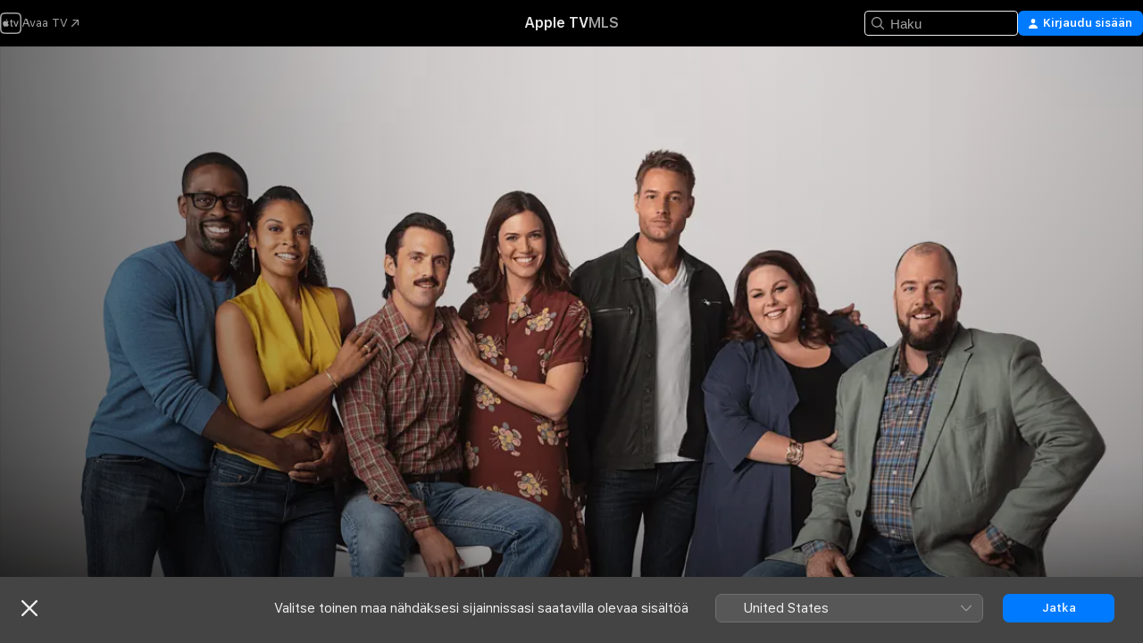

--- FILE ---
content_type: text/html
request_url: https://tv.apple.com/fi/show/this-is-us/umc.cmc.34bjtm5r31ppe2fnxh3lqdo1g?l=fi
body_size: 38235
content:
<!DOCTYPE html>
<html dir="ltr" lang="fi">
    <head>
        <meta charset="utf-8" />
        <meta http-equiv="X-UA-Compatible" content="IE=edge" />
        <meta name="viewport" content="width=device-width,initial-scale=1" />
        <meta name="applicable-device" content="pc,mobile" />
        <meta name="referrer" content="strict-origin" />

        <link
            rel="apple-touch-icon"
            sizes="180x180"
            href="/assets/favicon/favicon-180.png"
        />
        <link
            rel="icon"
            type="image/png"
            sizes="32x32"
            href="/assets/favicon/favicon-32.png"
        />
        <link
            rel="icon"
            type="image/png"
            sizes="16x16"
            href="/assets/favicon/favicon-16.png"
        />
        <link rel="manifest" href="/manifest.json" />

        <title>‎This Is Us - Apple TV</title><!-- HEAD_svelte-1f6k8o2_START --><meta name="version" content="2550.14.0-external"><!-- HEAD_svelte-1f6k8o2_END --><!-- HEAD_svelte-1frznod_START --><link rel="preconnect" href="//www.apple.com/wss/fonts" crossorigin="anonymous"><link rel="stylesheet" as="style" href="//www.apple.com/wss/fonts?families=SF+Pro,v4%7CSF+Pro+Icons,v1&amp;display=swap" type="text/css" referrerpolicy="strict-origin-when-cross-origin"><!-- HEAD_svelte-1frznod_END --><!-- HEAD_svelte-eg3hvx_START -->    <meta name="description" content="Tämän draama-komedian ainutlaatuiset henkilöt ovat syntyneet kaikki samana päivänä.">  <link rel="canonical" href="https://tv.apple.com/fi/show/this-is-us/umc.cmc.34bjtm5r31ppe2fnxh3lqdo1g?l=fi">        <meta name="apple:title" content="This Is Us"> <meta name="apple:description" content="Draama">   <meta property="og:title" content="This Is Us - Apple TV"> <meta property="og:description" content="Tämän draama-komedian ainutlaatuiset henkilöt ovat syntyneet kaikki samana päivänä."> <meta property="og:site_name" content="Apple TV"> <meta property="og:url" content="https://tv.apple.com/fi/show/this-is-us/umc.cmc.34bjtm5r31ppe2fnxh3lqdo1g?l=fi"> <meta property="og:image" content="https://is1-ssl.mzstatic.com/image/thumb/U4tLqoppecTPqD3ObslWEw/1200x675CA.TVA23C01.jpg"> <meta property="og:image:secure_url" content="https://is1-ssl.mzstatic.com/image/thumb/U4tLqoppecTPqD3ObslWEw/1200x675CA.TVA23C01.jpg"> <meta property="og:image:alt" content="This Is Us - Apple TV"> <meta property="og:image:width" content="1200"> <meta property="og:image:height" content="675"> <meta property="og:image:type" content="image/jpg"> <meta property="og:type" content="Show"> <meta property="og:locale" content="fi">       <meta name="twitter:title" content="This Is Us - Apple TV"> <meta name="twitter:description" content="Tämän draama-komedian ainutlaatuiset henkilöt ovat syntyneet kaikki samana päivänä."> <meta name="twitter:site" content="@AppleTV"> <meta name="twitter:image" content="https://is1-ssl.mzstatic.com/image/thumb/U4tLqoppecTPqD3ObslWEw/1200x675CA.TVA23C01.jpg"> <meta name="twitter:image:alt" content="This Is Us - Apple TV"> <meta name="twitter:card" content="summary_large_image">    <script type="application/ld+json" data-svelte-h="svelte-akop8n">{
                "@context": "https://schema.org",
                "@id": "https://tv.apple.com/#organization",
                "@type": "Organization",
                "name": "Apple TV",
                "url": "https://tv.apple.com",
                "logo": "https://tv.apple.com/assets/knowledge-graph/tv.png",
                "sameAs": [
                    "https://www.wikidata.org/wiki/Q270285",
                    "https://twitter.com/AppleTV",
                    "https://www.instagram.com/appletv/",
                    "https://www.facebook.com/appletv/",
                    "https://www.youtube.com/AppleTV",
                    "https://giphy.com/appletv"
                ],
                "parentOrganization": {
                    "@type": "Organization",
                    "name": "Apple",
                    "@id": "https://www.apple.com/#organization",
                    "url": "https://www.apple.com/"
                }
            }</script>    <!-- HTML_TAG_START -->
                <script id=schema:tv-series type="application/ld+json">
                    {"@context":"https://schema.org","@type":"TVSeries","name":"This Is Us","description":"Tämän draama-komedian ainutlaatuiset henkilöt ovat syntyneet kaikki samana päivänä.","actor":[{"@type":"Person","name":"Mandy Moore"},{"@type":"Person","name":"Milo Ventimiglia"},{"@type":"Person","name":"Sterling K. Brown"}],"director":[{"@type":"Person","name":"Glenn Ficarra"},{"@type":"Person","name":"Ken Olin"}],"datePublished":"2016-09-20T00:00:00.000Z","image":"https://is1-ssl.mzstatic.com/image/thumb/U4tLqoppecTPqD3ObslWEw/1200x675CA.TVA23C01.jpg"}
                </script>
                <!-- HTML_TAG_END -->   <!-- HTML_TAG_START -->
                <script id=schema:breadcrumb-list name=schema:breadcrumb-list type="application/ld+json">
                    {"@context":"https://schema.org","@type":"BreadcrumbList","itemListElement":[{"@type":"ListItem","position":1,"item":{"@id":"https://tv.apple.com","name":"Apple TV"}},{"@type":"ListItem","position":2,"item":{"@id":"https://tv.apple.com/fi/show/this-is-us/umc.cmc.34bjtm5r31ppe2fnxh3lqdo1g","name":"This Is Us"}}]}
                </script>
                <!-- HTML_TAG_END --> <!-- HEAD_svelte-eg3hvx_END -->
      <script type="module" crossorigin src="/assets/main~DCQmA0IneM.js"></script>
      <link rel="modulepreload" crossorigin href="/assets/CommerceModalContainer~ahkFHdAgIi.js">
      <link rel="stylesheet" crossorigin href="/assets/CommerceModalContainer~dMB8zhtE3w.css">
      <link rel="stylesheet" crossorigin href="/assets/main~C4ibcj_vaK.css">
      <script type="module">import.meta.url;import("_").catch(()=>1);async function* g(){};window.__vite_is_modern_browser=true;</script>
      <script type="module">!function(){if(window.__vite_is_modern_browser)return;console.warn("vite: loading legacy chunks, syntax error above and the same error below should be ignored");var e=document.getElementById("vite-legacy-polyfill"),n=document.createElement("script");n.src=e.src,n.onload=function(){System.import(document.getElementById('vite-legacy-entry').getAttribute('data-src'))},document.body.appendChild(n)}();</script>
    </head>
    <body>
        <script src="/assets/focus-visible/focus-visible.min.js"></script>
        <script
            async
            src="/includes/js-cdn/musickit/v3/amp/mediakit.js"
        ></script>
        <script
            type="module"
            async
            src="/includes/js-cdn/musickit/v3/components/musickit-components/musickit-components.esm.js"
        ></script>
        <script
            nomodule
            async
            src="/includes/js-cdn/musickit/v3/components/musickit-components/musickit-components.js"
        ></script>
        <svg style="display: none" xmlns="http://www.w3.org/2000/svg">
            <symbol id="play-circle-fill" viewBox="0 0 60 60">
                <path
                    class="icon-circle-fill__circle"
                    fill="var(--iconCircleFillBG, transparent)"
                    d="M30 60c16.411 0 30-13.617 30-30C60 13.588 46.382 0 29.971 0 13.588 0 .001 13.588.001 30c0 16.383 13.617 30 30 30Z"
                />
                <path
                    fill="var(--iconFillArrow, var(--keyColor, black))"
                    d="M24.411 41.853c-1.41.853-3.028.177-3.028-1.294V19.47c0-1.44 1.735-2.058 3.028-1.294l17.265 10.235a1.89 1.89 0 0 1 0 3.265L24.411 41.853Z"
                />
            </symbol>
        </svg>
        <div class="body-container">
               <div class="app-container svelte-ksk4wg" data-testid="app-container"><div data-testid="header" class="header header--color svelte-17u3p6w"><div class="header__contents svelte-17u3p6w"><div class="header__open svelte-17u3p6w"></div> <div class="header__tabs svelte-17u3p6w"></div> <div class="header__controls svelte-17u3p6w"><div class="header__search svelte-17u3p6w"><div class="search-input search-input--overrides svelte-1m14fku menu" data-testid="search-input"><div data-testid="amp-search-input" aria-controls="search-suggestions" aria-expanded="false" aria-haspopup="listbox" aria-owns="search-suggestions" class="search-input-container svelte-rg26q6" tabindex="-1" role=""><div class="flex-container svelte-rg26q6"><form id="search-input-form" class="svelte-rg26q6"><svg width="16" height="16" viewBox="0 0 16 16" class="search-svg" aria-hidden="true"><path d="M11.87 10.835q.027.022.051.047l3.864 3.863a.735.735 0 1 1-1.04 1.04l-3.863-3.864-.047-.051a6.667 6.667 0 1 1 1.035-1.035M6.667 12a5.333 5.333 0 1 0 0-10.667 5.333 5.333 0 0 0 0 10.667"></path></svg> <input value="" aria-autocomplete="list" aria-multiline="false" aria-controls="search-suggestions" aria-label="Search" placeholder="Haku" spellcheck="false" autocomplete="off" autocorrect="off" autocapitalize="off" type="text" inputmode="search" class="search-input__text-field svelte-rg26q6" data-testid="search-input__text-field"></form> </div> <div data-testid="search-scope-bar"></div>   </div> </div></div> <div class="auth-content svelte-114v0sv" data-testid="auth-content"> <button tabindex="0" data-testid="sign-in-button" class="commerce-button signin svelte-jf121i"><svg width="10" height="11" viewBox="0 0 10 11" class="auth-icon"><path d="M5 5.295c-1.296 0-2.385-1.176-2.385-2.678C2.61 1.152 3.716 0 5 0c1.29 0 2.39 1.128 2.39 2.611C7.39 4.12 6.297 5.295 5 5.295M1.314 11C.337 11 0 10.698 0 10.144c0-1.55 1.929-3.685 5-3.685 3.065 0 5 2.135 5 3.685 0 .554-.337.856-1.314.856z"></path></svg> <span class="button-text">Kirjaudu sisään</span> </button> </div></div></div>  </div>   <div id="scrollable-page" class="scrollable-page svelte-xmtc6f" data-main-content data-testid="main-section" aria-hidden="false"><main data-testid="main" class="svelte-1vdwh3d"><div class="content-container svelte-1vdwh3d" data-testid="content-container">    <div class="section svelte-190eab9" data-testid="section-container" aria-label=""><div class="section-content" data-testid="section-content"> <div class="product-header__wrapper svelte-119wsvk"><div class="product-header dark svelte-119wsvk" data-type="Show" data-testid="product-header"><div class="superhero-lockup-container svelte-1etfiyq"><div class="artwork-container svelte-t4o8fn">  <div data-testid="artwork-component" class="artwork-component artwork-component--aspect-ratio artwork-component--orientation-landscape svelte-uduhys    artwork-component--fullwidth    artwork-component--has-borders" style="
            --artwork-bg-color: rgb(240,238,238);
            --aspect-ratio: 1.7777777777777777;
            --placeholder-bg-color: rgb(240,238,238);
       ">   <picture class="svelte-uduhys"><source sizes="1200px" srcset="https://is1-ssl.mzstatic.com/image/thumb/OtkOtr7pTDWdJP6YpBlmKg/1200x675sr.webp 1200w,https://is1-ssl.mzstatic.com/image/thumb/OtkOtr7pTDWdJP6YpBlmKg/2400x1350sr.webp 2400w" type="image/webp"> <source sizes="1200px" srcset="https://is1-ssl.mzstatic.com/image/thumb/OtkOtr7pTDWdJP6YpBlmKg/1200x675sr-60.jpg 1200w,https://is1-ssl.mzstatic.com/image/thumb/OtkOtr7pTDWdJP6YpBlmKg/2400x1350sr-60.jpg 2400w" type="image/jpeg"> <img alt="" class="artwork-component__contents artwork-component__image svelte-uduhys" src="/assets/artwork/1x1.gif" role="presentation" decoding="async" width="1200" height="675" fetchpriority="high" style="opacity: 1;"></picture> </div>   </div> <div class="container dark svelte-1nh6wvs page-header"><article class="lockup svelte-1nh6wvs"><header class="svelte-1nh6wvs">  <div class="content-logo svelte-1nh6wvs"><h1 class="visually-hidden svelte-1nh6wvs">This Is Us</h1> <div style="display: contents; --picture-max-height:81px; --picture-max-width:216px;">  <picture class="picture svelte-1fyueul"><source srcset="https://is1-ssl.mzstatic.com/image/thumb/4B_tinom9wbX70HQfdJKIQ/216x81.png 216w,https://is1-ssl.mzstatic.com/image/thumb/4B_tinom9wbX70HQfdJKIQ/432x162.png 432w" type="image/png"><source srcset="https://is1-ssl.mzstatic.com/image/thumb/4B_tinom9wbX70HQfdJKIQ/216x81.webp 216w,https://is1-ssl.mzstatic.com/image/thumb/4B_tinom9wbX70HQfdJKIQ/432x162.webp 432w" type="image/webp"> <img alt="This Is Us" loading="lazy" src="/assets/artwork/1x1.gif" class="svelte-1fyueul"> </picture></div></div>  <div class="metadata svelte-1nh6wvs"><div class="content-provider-coin svelte-mtdipc" data-testid="content-provider-logo-coin" role="img" aria-label="Disney+">  <picture class="picture svelte-1fyueul"><source srcset="https://is1-ssl.mzstatic.com/image/thumb/MsCG6padV_hgowHLBX5DOw/160x160SWL.TVARHBL1.png?bColor=136878 160w,https://is1-ssl.mzstatic.com/image/thumb/MsCG6padV_hgowHLBX5DOw/190x190SWL.TVARHBL1.png?bColor=136878 190w,https://is1-ssl.mzstatic.com/image/thumb/MsCG6padV_hgowHLBX5DOw/220x220SWL.TVARHBL1.png?bColor=136878 220w,https://is1-ssl.mzstatic.com/image/thumb/MsCG6padV_hgowHLBX5DOw/243x243SWL.TVARHBL1.png?bColor=136878 243w,https://is1-ssl.mzstatic.com/image/thumb/MsCG6padV_hgowHLBX5DOw/320x320SWL.TVARHBL1.png?bColor=136878 320w,https://is1-ssl.mzstatic.com/image/thumb/MsCG6padV_hgowHLBX5DOw/380x380SWL.TVARHBL1.png?bColor=136878 380w,https://is1-ssl.mzstatic.com/image/thumb/MsCG6padV_hgowHLBX5DOw/440x440SWL.TVARHBL1.png?bColor=136878 440w,https://is1-ssl.mzstatic.com/image/thumb/MsCG6padV_hgowHLBX5DOw/486x486SWL.TVARHBL1.png?bColor=136878 486w" type="image/png"><source srcset="https://is1-ssl.mzstatic.com/image/thumb/MsCG6padV_hgowHLBX5DOw/160x160SWL.TVARHBL1.webp?bColor=136878 160w,https://is1-ssl.mzstatic.com/image/thumb/MsCG6padV_hgowHLBX5DOw/190x190SWL.TVARHBL1.webp?bColor=136878 190w,https://is1-ssl.mzstatic.com/image/thumb/MsCG6padV_hgowHLBX5DOw/220x220SWL.TVARHBL1.webp?bColor=136878 220w,https://is1-ssl.mzstatic.com/image/thumb/MsCG6padV_hgowHLBX5DOw/243x243SWL.TVARHBL1.webp?bColor=136878 243w,https://is1-ssl.mzstatic.com/image/thumb/MsCG6padV_hgowHLBX5DOw/320x320SWL.TVARHBL1.webp?bColor=136878 320w,https://is1-ssl.mzstatic.com/image/thumb/MsCG6padV_hgowHLBX5DOw/380x380SWL.TVARHBL1.webp?bColor=136878 380w,https://is1-ssl.mzstatic.com/image/thumb/MsCG6padV_hgowHLBX5DOw/440x440SWL.TVARHBL1.webp?bColor=136878 440w,https://is1-ssl.mzstatic.com/image/thumb/MsCG6padV_hgowHLBX5DOw/486x486SWL.TVARHBL1.webp?bColor=136878 486w" type="image/webp"> <img alt="" loading="lazy" src="/assets/artwork/1x1.gif" class="svelte-1fyueul"> </picture></div> <div style="display: contents; --metadata-list-line-clamp:1;"><span class="metadata-list svelte-i707bi" data-testid="metadata-list"><span>TV-ohjelma</span>  · <span>Draama</span>  </span></div> </div></header> <div class="description svelte-1nh6wvs"><span class="svelte-1nh6wvs"><div style="display: contents; --moreTextColorOverride:var(--keyColor);">  <div class="truncate-wrapper svelte-1ji3yu5"><p data-testid="truncate-text" dir="auto" class="content svelte-1ji3yu5  title-3" style="--lines: 2; --line-height: var(--lineHeight, 16); --link-length: 5;"><!-- HTML_TAG_START -->Tämän draama-komedian ainutlaatuiset henkilöt ovat syntyneet kaikki samana päivänä.<!-- HTML_TAG_END --></p> </div> </div></span></div> <div class="details svelte-1nh6wvs"><span class="metadata-list svelte-i707bi" data-testid="metadata-list"><span>2016</span>  · <span>43m</span>  </span> <div style="display: contents; --display:contents; --opacity:0.8;"><ul class="badge-row light svelte-nd7koe" data-testid="metadata-badges"><li class="badge badge--hd svelte-nd7koe" aria-label="HD"><span aria-hidden="true" class="svelte-nd7koe"></span> </li><li class="badge badge--hdr svelte-nd7koe" aria-label="HDR-laatuinen"><span aria-hidden="true" class="svelte-nd7koe"></span> </li> </ul></div></div> </article>    <div class="personnel svelte-1nh6wvs"><div><span class="personnel-title svelte-1nh6wvs">Pääosissa</span> <span class="personnel-list svelte-1nh6wvs"><span class="person svelte-1nh6wvs"><a href="https://tv.apple.com/fi/person/mandy-moore/umc.cpc.5wtpqxnlwxtaoaxy054s25bv7" class="person-link svelte-1nh6wvs">Mandy Moore</a><span class="person-separator svelte-1nh6wvs">,  </span></span><span class="person svelte-1nh6wvs"><a href="https://tv.apple.com/fi/person/milo-ventimiglia/umc.cpc.2cu1ci183tl5sqfsek26c9ozj" class="person-link svelte-1nh6wvs">Milo Ventimiglia</a><span class="person-separator svelte-1nh6wvs">,  </span></span><span class="person svelte-1nh6wvs"><a href="https://tv.apple.com/fi/person/sterling-k-brown/umc.cpc.1g8iwlgxpfnz4syiuevgsh6yp" class="person-link svelte-1nh6wvs">Sterling K. Brown</a></span></span> </div><div><span class="personnel-title svelte-1nh6wvs">Ohjaaja</span> <span class="personnel-list svelte-1nh6wvs"><span class="person svelte-1nh6wvs"><a href="https://tv.apple.com/fi/person/glenn-ficarra/umc.cpc.18p4v7p9ifxm6uo6laekhgd93" class="person-link svelte-1nh6wvs">Glenn Ficarra</a><span class="person-separator svelte-1nh6wvs">,  </span></span><span class="person svelte-1nh6wvs"><a href="https://tv.apple.com/fi/person/ken-olin/umc.cpc.5h40obyre604jizx2w2wu4yo3" class="person-link svelte-1nh6wvs">Ken Olin</a></span></span> </div></div> </div> </div></div> </div></div> </div><div class="section svelte-190eab9   with-bottom-spacing   display-separator" data-testid="section-container" aria-label="Episodes"><div class="section-content" data-testid="section-content"> <div class="header svelte-rnrb59">  <div class="header-title-wrapper svelte-rnrb59">   <h2 class="title svelte-rnrb59" data-testid="header-title"><span class="dir-wrapper" dir="auto"><div class="select-wrapper svelte-9m8762 select-wrapper--inherited-typography" data-testid="accessory-button-select-wrapper"><select class="select svelte-9m8762" data-testid="accessory-button-select"><option value="[object Object]" data-testid="select-option" class="svelte-9m8762"> Kausi 1 </option><option value="[object Object]" data-testid="select-option" class="svelte-9m8762"> Kausi 2 </option><option value="[object Object]" data-testid="select-option" class="svelte-9m8762"> Kausi 3 </option><option value="[object Object]" data-testid="select-option" class="svelte-9m8762"> Kausi 4 </option><option value="[object Object]" data-testid="select-option" class="svelte-9m8762"> Kausi 5 </option><option value="[object Object]" data-testid="select-option" class="svelte-9m8762"> Kausi 6 </option></select> <div class="select-text svelte-9m8762" aria-hidden="true" data-testid="accessory-button-select-text">Kausi 1</div> <div class="select-chevron svelte-9m8762" role="presentation" aria-hidden="true"> <svg xmlns="http://www.w3.org/2000/svg" xml:space="preserve" fill-rule="evenodd" stroke-linejoin="round" stroke-miterlimit="2" clip-rule="evenodd" viewBox="0 0 9 5" aria-hidden="true"><path fill-rule="nonzero" d="M8.836.982 4.909 4.745a.62.62 0 0 1-.409.164.62.62 0 0 1-.409-.164L.164.982A.63.63 0 0 1 0 .573C0 .245.245 0 .573 0 .736 0 .9.082.982.164L4.5 3.518 8.018.164A.63.63 0 0 1 8.427 0C8.755 0 9 .245 9 .573a.63.63 0 0 1-.164.409"></path></svg> </div> </div></span></h2> </div>  </div> <div>   <div class="shelf"><section data-testid="shelf-component" class="shelf-grid shelf-grid--onhover svelte-12rmzef" style="
            --grid-max-content-xsmall: 200px; --grid-column-gap-xsmall: 10px; --grid-row-gap-xsmall: 24px; --grid-small: 3; --grid-column-gap-small: 20px; --grid-row-gap-small: 24px; --grid-medium: 4; --grid-column-gap-medium: 20px; --grid-row-gap-medium: 24px; --grid-large: 5; --grid-column-gap-large: 20px; --grid-row-gap-large: 24px; --grid-xlarge: 5; --grid-column-gap-xlarge: 20px; --grid-row-gap-xlarge: 24px;
            --grid-type: C;
            --grid-rows: 1;
            --standard-lockup-shadow-offset: 15px;
            
        "> <div class="shelf-grid__body svelte-12rmzef" data-testid="shelf-body">   <button disabled aria-label="Edellinen sivu" type="button" class="shelf-grid-nav__arrow shelf-grid-nav__arrow--left svelte-1xmivhv" data-testid="shelf-button-left" style="--offset: 0px;"><svg xmlns="http://www.w3.org/2000/svg" viewBox="0 0 9 31"><path d="M5.275 29.46a1.61 1.61 0 0 0 1.456 1.077c1.018 0 1.772-.737 1.772-1.737 0-.526-.277-1.186-.449-1.62l-4.68-11.912L8.05 3.363c.172-.442.45-1.116.45-1.625A1.7 1.7 0 0 0 6.728.002a1.6 1.6 0 0 0-1.456 1.09L.675 12.774c-.301.775-.677 1.744-.677 2.495 0 .754.376 1.705.677 2.498L5.272 29.46Z"></path></svg></button> <ul slot="shelf-content" class="shelf-grid__list shelf-grid__list--grid-type-C shelf-grid__list--grid-rows-1 svelte-12rmzef" role="list" tabindex="-1" data-testid="shelf-item-list">   <li class="shelf-grid__list-item svelte-12rmzef" data-index="0" aria-hidden="true"><div class="svelte-12rmzef"><div slot="item" class="svelte-5fmy7e">  <a class="lockup svelte-93u9ds" href="https://tv.apple.com/fi/episode/pilottijakso/umc.cmc.5vhab9z38pqdo62pwco11larj?showId=umc.cmc.34bjtm5r31ppe2fnxh3lqdo1g" aria-label="Pilottijakso" data-testid="lockup" style="--lockup-aspect-ratio: 16/9; --lockup-border-radius: 14px; --lockup-chin-height: 70px;"><div class="grid svelte-93u9ds" data-testid="lockup-grid"><div class="artwork svelte-93u9ds" data-testid="artwork">  <div data-testid="artwork-component" class="artwork-component artwork-component--aspect-ratio artwork-component--orientation-landscape svelte-uduhys    artwork-component--fullwidth    artwork-component--has-borders" style="
            --artwork-bg-color: #06050A;
            --aspect-ratio: 1.3026819923371646;
            --placeholder-bg-color: #06050A;
       ">   <picture class="svelte-uduhys"><source sizes=" (max-width:1319px) 290px,(min-width:1320px) and (max-width:1679px) 340px,340px" srcset="https://is1-ssl.mzstatic.com/image/thumb/SVRbZqM_UaRbEhNR9_Ixdw/290x233KF.TVALC02.webp?color=06050A&amp;style=l 290w,https://is1-ssl.mzstatic.com/image/thumb/SVRbZqM_UaRbEhNR9_Ixdw/340x261KF.TVALC02.webp?color=06050A&amp;style=l 340w,https://is1-ssl.mzstatic.com/image/thumb/SVRbZqM_UaRbEhNR9_Ixdw/580x466KF.TVALC02.webp?color=06050A&amp;style=l 580w,https://is1-ssl.mzstatic.com/image/thumb/SVRbZqM_UaRbEhNR9_Ixdw/680x522KF.TVALC02.webp?color=06050A&amp;style=l 680w" type="image/webp"> <source sizes=" (max-width:1319px) 290px,(min-width:1320px) and (max-width:1679px) 340px,340px" srcset="https://is1-ssl.mzstatic.com/image/thumb/SVRbZqM_UaRbEhNR9_Ixdw/290x233KF.TVALC02-60.jpg?color=06050A&amp;style=l 290w,https://is1-ssl.mzstatic.com/image/thumb/SVRbZqM_UaRbEhNR9_Ixdw/340x261KF.TVALC02-60.jpg?color=06050A&amp;style=l 340w,https://is1-ssl.mzstatic.com/image/thumb/SVRbZqM_UaRbEhNR9_Ixdw/580x466KF.TVALC02-60.jpg?color=06050A&amp;style=l 580w,https://is1-ssl.mzstatic.com/image/thumb/SVRbZqM_UaRbEhNR9_Ixdw/680x522KF.TVALC02-60.jpg?color=06050A&amp;style=l 680w" type="image/jpeg"> <img alt="Pilottijakso" class="artwork-component__contents artwork-component__image svelte-uduhys" loading="lazy" src="/assets/artwork/1x1.gif" decoding="async" width="340" height="261" fetchpriority="auto" style="opacity: 1;"></picture> </div></div> <div class="metadata svelte-oo63us"><div class="legibility-gradient svelte-oo63us"></div> <div class="content svelte-oo63us" style="--description-lines: 2; --description-lines-xs: 2; --content-height: 70px; --content-height-xs: 70px;"><div class="tag svelte-oo63us">JAKSO 1</div> <div class="title svelte-oo63us">Pilottijakso</div> <div class="description svelte-oo63us">Joskus elämä yllättää.</div></div> <div class="progress-and-attribution svelte-gsgqar">  <div class="duration svelte-gsgqar">4 min</div> <div class="context-menu svelte-gsgqar"><amp-contextual-menu-button config="[object Object]" class="svelte-1sn4kz"> <span aria-label="LISÄÄ" class="more-button svelte-1sn4kz more-button--platter" data-testid="more-button" slot="trigger-content"><svg width="28" height="28" viewBox="0 0 28 28" class="glyph" xmlns="http://www.w3.org/2000/svg"><circle fill="var(--iconCircleFill, transparent)" cx="14" cy="14" r="14"></circle><path fill="var(--iconEllipsisFill, white)" d="M10.105 14c0-.87-.687-1.55-1.564-1.55-.862 0-1.557.695-1.557 1.55 0 .848.695 1.55 1.557 1.55.855 0 1.564-.702 1.564-1.55zm5.437 0c0-.87-.68-1.55-1.542-1.55A1.55 1.55 0 0012.45 14c0 .848.695 1.55 1.55 1.55.848 0 1.542-.702 1.542-1.55zm5.474 0c0-.87-.687-1.55-1.557-1.55-.87 0-1.564.695-1.564 1.55 0 .848.694 1.55 1.564 1.55.848 0 1.557-.702 1.557-1.55z"></path></svg></span> </amp-contextual-menu-button></div> </div></div>  </div> </a></div> </div></li>   <li class="shelf-grid__list-item svelte-12rmzef" data-index="1" aria-hidden="true"><div class="svelte-12rmzef"><div slot="item" class="svelte-5fmy7e">  <a class="lockup svelte-93u9ds" href="https://tv.apple.com/fi/episode/iso-kolmonen/umc.cmc.4guu9yx47134lp92gr5xzkr80?showId=umc.cmc.34bjtm5r31ppe2fnxh3lqdo1g" aria-label="Iso kolmonen" data-testid="lockup" style="--lockup-aspect-ratio: 16/9; --lockup-border-radius: 14px; --lockup-chin-height: 70px;"><div class="grid svelte-93u9ds" data-testid="lockup-grid"><div class="artwork svelte-93u9ds" data-testid="artwork">  <div data-testid="artwork-component" class="artwork-component artwork-component--aspect-ratio artwork-component--orientation-landscape svelte-uduhys    artwork-component--fullwidth    artwork-component--has-borders" style="
            --artwork-bg-color: #2D0924;
            --aspect-ratio: 1.3026819923371646;
            --placeholder-bg-color: #2D0924;
       ">   <picture class="svelte-uduhys"><source sizes=" (max-width:1319px) 290px,(min-width:1320px) and (max-width:1679px) 340px,340px" srcset="https://is1-ssl.mzstatic.com/image/thumb/1FX5Rmin8updCwIoz4AvvQ/290x233KF.TVALC02.webp?color=2D0924&amp;style=l 290w,https://is1-ssl.mzstatic.com/image/thumb/1FX5Rmin8updCwIoz4AvvQ/340x261KF.TVALC02.webp?color=2D0924&amp;style=l 340w,https://is1-ssl.mzstatic.com/image/thumb/1FX5Rmin8updCwIoz4AvvQ/580x466KF.TVALC02.webp?color=2D0924&amp;style=l 580w,https://is1-ssl.mzstatic.com/image/thumb/1FX5Rmin8updCwIoz4AvvQ/680x522KF.TVALC02.webp?color=2D0924&amp;style=l 680w" type="image/webp"> <source sizes=" (max-width:1319px) 290px,(min-width:1320px) and (max-width:1679px) 340px,340px" srcset="https://is1-ssl.mzstatic.com/image/thumb/1FX5Rmin8updCwIoz4AvvQ/290x233KF.TVALC02-60.jpg?color=2D0924&amp;style=l 290w,https://is1-ssl.mzstatic.com/image/thumb/1FX5Rmin8updCwIoz4AvvQ/340x261KF.TVALC02-60.jpg?color=2D0924&amp;style=l 340w,https://is1-ssl.mzstatic.com/image/thumb/1FX5Rmin8updCwIoz4AvvQ/580x466KF.TVALC02-60.jpg?color=2D0924&amp;style=l 580w,https://is1-ssl.mzstatic.com/image/thumb/1FX5Rmin8updCwIoz4AvvQ/680x522KF.TVALC02-60.jpg?color=2D0924&amp;style=l 680w" type="image/jpeg"> <img alt="Iso kolmonen" class="artwork-component__contents artwork-component__image svelte-uduhys" loading="lazy" src="/assets/artwork/1x1.gif" decoding="async" width="340" height="261" fetchpriority="auto" style="opacity: 1;"></picture> </div></div> <div class="metadata svelte-oo63us"><div class="legibility-gradient svelte-oo63us"></div> <div class="content svelte-oo63us" style="--description-lines: 2; --description-lines-xs: 2; --content-height: 70px; --content-height-xs: 70px;"><div class="tag svelte-oo63us">JAKSO 2</div> <div class="title svelte-oo63us">Iso kolmonen</div> <div class="description svelte-oo63us">Kate tekee raivokkaasti töitä laihduttaakseen ei-halutut kilot, taistellessaan samalla lannistuneisuutta vastaan. Häntä tukee uusi poikaystävä Toby. Beth kyseenalaistaa Randallin biologisen isän, Williamin, motiivit. Rebeccaa ja Jackia (Milo Ventimiglia). tuntevat alkavansa etääntyä. Kevin kohtaa lopputilin ottamisen seuraukset ja hänen on päätettävä, mitä hän tekee seuraavaksi.</div></div> <div class="progress-and-attribution svelte-gsgqar">  <div class="duration svelte-gsgqar">34 min</div> <div class="context-menu svelte-gsgqar"><amp-contextual-menu-button config="[object Object]" class="svelte-1sn4kz"> <span aria-label="LISÄÄ" class="more-button svelte-1sn4kz more-button--platter" data-testid="more-button" slot="trigger-content"><svg width="28" height="28" viewBox="0 0 28 28" class="glyph" xmlns="http://www.w3.org/2000/svg"><circle fill="var(--iconCircleFill, transparent)" cx="14" cy="14" r="14"></circle><path fill="var(--iconEllipsisFill, white)" d="M10.105 14c0-.87-.687-1.55-1.564-1.55-.862 0-1.557.695-1.557 1.55 0 .848.695 1.55 1.557 1.55.855 0 1.564-.702 1.564-1.55zm5.437 0c0-.87-.68-1.55-1.542-1.55A1.55 1.55 0 0012.45 14c0 .848.695 1.55 1.55 1.55.848 0 1.542-.702 1.542-1.55zm5.474 0c0-.87-.687-1.55-1.557-1.55-.87 0-1.564.695-1.564 1.55 0 .848.694 1.55 1.564 1.55.848 0 1.557-.702 1.557-1.55z"></path></svg></span> </amp-contextual-menu-button></div> </div></div>  </div> </a></div> </div></li>   <li class="shelf-grid__list-item svelte-12rmzef" data-index="2" aria-hidden="true"><div class="svelte-12rmzef"><div slot="item" class="svelte-5fmy7e">  <a class="lockup svelte-93u9ds" href="https://tv.apple.com/fi/episode/kyle/umc.cmc.5ct1wofdhf8ie5gj4atgz648a?showId=umc.cmc.34bjtm5r31ppe2fnxh3lqdo1g" aria-label="Kyle" data-testid="lockup" style="--lockup-aspect-ratio: 16/9; --lockup-border-radius: 14px; --lockup-chin-height: 70px;"><div class="grid svelte-93u9ds" data-testid="lockup-grid"><div class="artwork svelte-93u9ds" data-testid="artwork">  <div data-testid="artwork-component" class="artwork-component artwork-component--aspect-ratio artwork-component--orientation-landscape svelte-uduhys    artwork-component--fullwidth    artwork-component--has-borders" style="
            --artwork-bg-color: #B49E6C;
            --aspect-ratio: 1.3026819923371646;
            --placeholder-bg-color: #B49E6C;
       ">   <picture class="svelte-uduhys"><source sizes=" (max-width:1319px) 290px,(min-width:1320px) and (max-width:1679px) 340px,340px" srcset="https://is1-ssl.mzstatic.com/image/thumb/j-J6xCo3YSH1oVj8k_XMtQ/290x233KF.TVALC02.webp?color=B49E6C&amp;style=l 290w,https://is1-ssl.mzstatic.com/image/thumb/j-J6xCo3YSH1oVj8k_XMtQ/340x261KF.TVALC02.webp?color=B49E6C&amp;style=l 340w,https://is1-ssl.mzstatic.com/image/thumb/j-J6xCo3YSH1oVj8k_XMtQ/580x466KF.TVALC02.webp?color=B49E6C&amp;style=l 580w,https://is1-ssl.mzstatic.com/image/thumb/j-J6xCo3YSH1oVj8k_XMtQ/680x522KF.TVALC02.webp?color=B49E6C&amp;style=l 680w" type="image/webp"> <source sizes=" (max-width:1319px) 290px,(min-width:1320px) and (max-width:1679px) 340px,340px" srcset="https://is1-ssl.mzstatic.com/image/thumb/j-J6xCo3YSH1oVj8k_XMtQ/290x233KF.TVALC02-60.jpg?color=B49E6C&amp;style=l 290w,https://is1-ssl.mzstatic.com/image/thumb/j-J6xCo3YSH1oVj8k_XMtQ/340x261KF.TVALC02-60.jpg?color=B49E6C&amp;style=l 340w,https://is1-ssl.mzstatic.com/image/thumb/j-J6xCo3YSH1oVj8k_XMtQ/580x466KF.TVALC02-60.jpg?color=B49E6C&amp;style=l 580w,https://is1-ssl.mzstatic.com/image/thumb/j-J6xCo3YSH1oVj8k_XMtQ/680x522KF.TVALC02-60.jpg?color=B49E6C&amp;style=l 680w" type="image/jpeg"> <img alt="Kyle" class="artwork-component__contents artwork-component__image svelte-uduhys" loading="lazy" src="/assets/artwork/1x1.gif" decoding="async" width="340" height="261" fetchpriority="auto" style="opacity: 1;"></picture> </div></div> <div class="metadata svelte-oo63us"><div class="legibility-gradient svelte-oo63us"></div> <div class="content svelte-oo63us" style="--description-lines: 2; --description-lines-xs: 2; --content-height: 70px; --content-height-xs: 70px;"><div class="tag svelte-oo63us">JAKSO 3</div> <div class="title svelte-oo63us">Kyle</div> <div class="description svelte-oo63us">Rebecca vierailee yllättäen Randallin kotona ja tämän biologisen isän Williamin. Kevin päättää ahdistuneena tehdä ison päätöksen ja muuttaa New Yorkiin etsiäkseen töitä Broadwayltä. Hän odottaa siskonsa Katen muuttavan hänen mukanaan. Toby on päättänyt saada Katen pois Kevinin varjosta ja järjestää erityisen päivän, jona valokeilassa on Kate. Jack ja Rebecca opettelevat uutta vanhemmuutta.</div></div> <div class="progress-and-attribution svelte-gsgqar">  <div class="duration svelte-gsgqar">41 min</div> <div class="context-menu svelte-gsgqar"><amp-contextual-menu-button config="[object Object]" class="svelte-1sn4kz"> <span aria-label="LISÄÄ" class="more-button svelte-1sn4kz more-button--platter" data-testid="more-button" slot="trigger-content"><svg width="28" height="28" viewBox="0 0 28 28" class="glyph" xmlns="http://www.w3.org/2000/svg"><circle fill="var(--iconCircleFill, transparent)" cx="14" cy="14" r="14"></circle><path fill="var(--iconEllipsisFill, white)" d="M10.105 14c0-.87-.687-1.55-1.564-1.55-.862 0-1.557.695-1.557 1.55 0 .848.695 1.55 1.557 1.55.855 0 1.564-.702 1.564-1.55zm5.437 0c0-.87-.68-1.55-1.542-1.55A1.55 1.55 0 0012.45 14c0 .848.695 1.55 1.55 1.55.848 0 1.542-.702 1.542-1.55zm5.474 0c0-.87-.687-1.55-1.557-1.55-.87 0-1.564.695-1.564 1.55 0 .848.694 1.55 1.564 1.55.848 0 1.557-.702 1.557-1.55z"></path></svg></span> </amp-contextual-menu-button></div> </div></div>  </div> </a></div> </div></li>   <li class="shelf-grid__list-item svelte-12rmzef" data-index="3" aria-hidden="true"><div class="svelte-12rmzef"><div slot="item" class="svelte-5fmy7e">  <a class="lockup svelte-93u9ds" href="https://tv.apple.com/fi/episode/uima-allas/umc.cmc.3i51vtans3fdawolhbgsu1lz2?showId=umc.cmc.34bjtm5r31ppe2fnxh3lqdo1g" aria-label="Uima-allas" data-testid="lockup" style="--lockup-aspect-ratio: 16/9; --lockup-border-radius: 14px; --lockup-chin-height: 70px;"><div class="grid svelte-93u9ds" data-testid="lockup-grid"><div class="artwork svelte-93u9ds" data-testid="artwork">  <div data-testid="artwork-component" class="artwork-component artwork-component--aspect-ratio artwork-component--orientation-landscape svelte-uduhys    artwork-component--fullwidth    artwork-component--has-borders" style="
            --artwork-bg-color: #60653D;
            --aspect-ratio: 1.3026819923371646;
            --placeholder-bg-color: #60653D;
       ">   <picture class="svelte-uduhys"><source sizes=" (max-width:1319px) 290px,(min-width:1320px) and (max-width:1679px) 340px,340px" srcset="https://is1-ssl.mzstatic.com/image/thumb/9r1x34F69QSxQQ4xkhro2A/290x233KF.TVALC02.webp?color=60653D&amp;style=l 290w,https://is1-ssl.mzstatic.com/image/thumb/9r1x34F69QSxQQ4xkhro2A/340x261KF.TVALC02.webp?color=60653D&amp;style=l 340w,https://is1-ssl.mzstatic.com/image/thumb/9r1x34F69QSxQQ4xkhro2A/580x466KF.TVALC02.webp?color=60653D&amp;style=l 580w,https://is1-ssl.mzstatic.com/image/thumb/9r1x34F69QSxQQ4xkhro2A/680x522KF.TVALC02.webp?color=60653D&amp;style=l 680w" type="image/webp"> <source sizes=" (max-width:1319px) 290px,(min-width:1320px) and (max-width:1679px) 340px,340px" srcset="https://is1-ssl.mzstatic.com/image/thumb/9r1x34F69QSxQQ4xkhro2A/290x233KF.TVALC02-60.jpg?color=60653D&amp;style=l 290w,https://is1-ssl.mzstatic.com/image/thumb/9r1x34F69QSxQQ4xkhro2A/340x261KF.TVALC02-60.jpg?color=60653D&amp;style=l 340w,https://is1-ssl.mzstatic.com/image/thumb/9r1x34F69QSxQQ4xkhro2A/580x466KF.TVALC02-60.jpg?color=60653D&amp;style=l 580w,https://is1-ssl.mzstatic.com/image/thumb/9r1x34F69QSxQQ4xkhro2A/680x522KF.TVALC02-60.jpg?color=60653D&amp;style=l 680w" type="image/jpeg"> <img alt="Uima-allas" class="artwork-component__contents artwork-component__image svelte-uduhys" loading="lazy" src="/assets/artwork/1x1.gif" decoding="async" width="340" height="261" fetchpriority="auto" style="opacity: 1;"></picture> </div></div> <div class="metadata svelte-oo63us"><div class="legibility-gradient svelte-oo63us"></div> <div class="content svelte-oo63us" style="--description-lines: 2; --description-lines-xs: 2; --content-height: 70px; --content-height-xs: 70px;"><div class="tag svelte-oo63us">JAKSO 4</div> <div class="title svelte-oo63us">Uima-allas</div> <div class="description svelte-oo63us">Rebecca ja Jack vievät Kevinin, Katen ja Randallin maauimalaan kuumana päivänä ja he huomaavat pian, että jokainen heidän lapsistaan käy läpi omaa kamppailuaan. Kevin käy ensimmäisessä Broadway-näytelmän koe-esiintymisessä New Yorkissa. Toby törmää ex-vaimoonsa ollessaan ravintolassa Katen kanssa. Williamista tehdään Randallin valkoisessa naapurustossa virheellinen ilmoitus.</div></div> <div class="progress-and-attribution svelte-gsgqar">  <div class="duration svelte-gsgqar">41 min</div> <div class="context-menu svelte-gsgqar"><amp-contextual-menu-button config="[object Object]" class="svelte-1sn4kz"> <span aria-label="LISÄÄ" class="more-button svelte-1sn4kz more-button--platter" data-testid="more-button" slot="trigger-content"><svg width="28" height="28" viewBox="0 0 28 28" class="glyph" xmlns="http://www.w3.org/2000/svg"><circle fill="var(--iconCircleFill, transparent)" cx="14" cy="14" r="14"></circle><path fill="var(--iconEllipsisFill, white)" d="M10.105 14c0-.87-.687-1.55-1.564-1.55-.862 0-1.557.695-1.557 1.55 0 .848.695 1.55 1.557 1.55.855 0 1.564-.702 1.564-1.55zm5.437 0c0-.87-.68-1.55-1.542-1.55A1.55 1.55 0 0012.45 14c0 .848.695 1.55 1.55 1.55.848 0 1.542-.702 1.542-1.55zm5.474 0c0-.87-.687-1.55-1.557-1.55-.87 0-1.564.695-1.564 1.55 0 .848.694 1.55 1.564 1.55.848 0 1.557-.702 1.557-1.55z"></path></svg></span> </amp-contextual-menu-button></div> </div></div>  </div> </a></div> </div></li>   <li class="shelf-grid__list-item svelte-12rmzef" data-index="4" aria-hidden="true"><div class="svelte-12rmzef"><div slot="item" class="svelte-5fmy7e">  <a class="lockup svelte-93u9ds" href="https://tv.apple.com/fi/episode/suunnitelma/umc.cmc.3a1f1nx47l2fe2ctwuj9w1y00?showId=umc.cmc.34bjtm5r31ppe2fnxh3lqdo1g" aria-label="Suunnitelma" data-testid="lockup" style="--lockup-aspect-ratio: 16/9; --lockup-border-radius: 14px; --lockup-chin-height: 70px;"><div class="grid svelte-93u9ds" data-testid="lockup-grid"><div class="artwork svelte-93u9ds" data-testid="artwork">  <div data-testid="artwork-component" class="artwork-component artwork-component--aspect-ratio artwork-component--orientation-landscape svelte-uduhys    artwork-component--fullwidth    artwork-component--has-borders" style="
            --artwork-bg-color: #CA9A84;
            --aspect-ratio: 1.3026819923371646;
            --placeholder-bg-color: #CA9A84;
       ">   <picture class="svelte-uduhys"><source sizes=" (max-width:1319px) 290px,(min-width:1320px) and (max-width:1679px) 340px,340px" srcset="https://is1-ssl.mzstatic.com/image/thumb/X5BOmgAvK07J1_d3ja1pCQ/290x233KF.TVALC02.webp?color=CA9A84&amp;style=l 290w,https://is1-ssl.mzstatic.com/image/thumb/X5BOmgAvK07J1_d3ja1pCQ/340x261KF.TVALC02.webp?color=CA9A84&amp;style=l 340w,https://is1-ssl.mzstatic.com/image/thumb/X5BOmgAvK07J1_d3ja1pCQ/580x466KF.TVALC02.webp?color=CA9A84&amp;style=l 580w,https://is1-ssl.mzstatic.com/image/thumb/X5BOmgAvK07J1_d3ja1pCQ/680x522KF.TVALC02.webp?color=CA9A84&amp;style=l 680w" type="image/webp"> <source sizes=" (max-width:1319px) 290px,(min-width:1320px) and (max-width:1679px) 340px,340px" srcset="https://is1-ssl.mzstatic.com/image/thumb/X5BOmgAvK07J1_d3ja1pCQ/290x233KF.TVALC02-60.jpg?color=CA9A84&amp;style=l 290w,https://is1-ssl.mzstatic.com/image/thumb/X5BOmgAvK07J1_d3ja1pCQ/340x261KF.TVALC02-60.jpg?color=CA9A84&amp;style=l 340w,https://is1-ssl.mzstatic.com/image/thumb/X5BOmgAvK07J1_d3ja1pCQ/580x466KF.TVALC02-60.jpg?color=CA9A84&amp;style=l 580w,https://is1-ssl.mzstatic.com/image/thumb/X5BOmgAvK07J1_d3ja1pCQ/680x522KF.TVALC02-60.jpg?color=CA9A84&amp;style=l 680w" type="image/jpeg"> <img alt="Suunnitelma" class="artwork-component__contents artwork-component__image svelte-uduhys" loading="lazy" src="/assets/artwork/1x1.gif" decoding="async" width="340" height="261" fetchpriority="auto" style="opacity: 1;"></picture> </div></div> <div class="metadata svelte-oo63us"><div class="legibility-gradient svelte-oo63us"></div> <div class="content svelte-oo63us" style="--description-lines: 2; --description-lines-xs: 2; --content-height: 70px; --content-height-xs: 70px;"><div class="tag svelte-oo63us">JAKSO 5</div> <div class="title svelte-oo63us">Suunnitelma</div> <div class="description svelte-oo63us">Rebecca ja Jack riitelevät perheen perustamisesta. Tarina perheen pitkäaikaisesta rakkaudesta Pittsburg Steelersejä kohtaan paljastuu. Otettuaan vastaan roolin näytelmässä Kevin huomaa, että käsikirjoitus sopii hänen omaan elämäänsä. Randallin ja Bethin elämässä tapahtuu yllättävä käänne.</div></div> <div class="progress-and-attribution svelte-gsgqar">  <div class="duration svelte-gsgqar">39 min</div> <div class="context-menu svelte-gsgqar"><amp-contextual-menu-button config="[object Object]" class="svelte-1sn4kz"> <span aria-label="LISÄÄ" class="more-button svelte-1sn4kz more-button--platter" data-testid="more-button" slot="trigger-content"><svg width="28" height="28" viewBox="0 0 28 28" class="glyph" xmlns="http://www.w3.org/2000/svg"><circle fill="var(--iconCircleFill, transparent)" cx="14" cy="14" r="14"></circle><path fill="var(--iconEllipsisFill, white)" d="M10.105 14c0-.87-.687-1.55-1.564-1.55-.862 0-1.557.695-1.557 1.55 0 .848.695 1.55 1.557 1.55.855 0 1.564-.702 1.564-1.55zm5.437 0c0-.87-.68-1.55-1.542-1.55A1.55 1.55 0 0012.45 14c0 .848.695 1.55 1.55 1.55.848 0 1.542-.702 1.542-1.55zm5.474 0c0-.87-.687-1.55-1.557-1.55-.87 0-1.564.695-1.564 1.55 0 .848.694 1.55 1.564 1.55.848 0 1.557-.702 1.557-1.55z"></path></svg></span> </amp-contextual-menu-button></div> </div></div>  </div> </a></div> </div></li>   <li class="shelf-grid__list-item svelte-12rmzef" data-index="5" aria-hidden="true"><div class="svelte-12rmzef"><div slot="item" class="svelte-5fmy7e">  <a class="lockup svelte-93u9ds" href="https://tv.apple.com/fi/episode/urapaivat/umc.cmc.kbbv4wwv6grva2jxen3op474?showId=umc.cmc.34bjtm5r31ppe2fnxh3lqdo1g" aria-label="Urapäivät" data-testid="lockup" style="--lockup-aspect-ratio: 16/9; --lockup-border-radius: 14px; --lockup-chin-height: 70px;"><div class="grid svelte-93u9ds" data-testid="lockup-grid"><div class="artwork svelte-93u9ds" data-testid="artwork">  <div data-testid="artwork-component" class="artwork-component artwork-component--aspect-ratio artwork-component--orientation-landscape svelte-uduhys    artwork-component--fullwidth    artwork-component--has-borders" style="
            --artwork-bg-color: #191A15;
            --aspect-ratio: 1.3026819923371646;
            --placeholder-bg-color: #191A15;
       ">   <picture class="svelte-uduhys"><source sizes=" (max-width:1319px) 290px,(min-width:1320px) and (max-width:1679px) 340px,340px" srcset="https://is1-ssl.mzstatic.com/image/thumb/s7aKG3BrWKbjnD_0yYQulQ/290x233KF.TVALC02.webp?color=191A15&amp;style=l 290w,https://is1-ssl.mzstatic.com/image/thumb/s7aKG3BrWKbjnD_0yYQulQ/340x261KF.TVALC02.webp?color=191A15&amp;style=l 340w,https://is1-ssl.mzstatic.com/image/thumb/s7aKG3BrWKbjnD_0yYQulQ/580x466KF.TVALC02.webp?color=191A15&amp;style=l 580w,https://is1-ssl.mzstatic.com/image/thumb/s7aKG3BrWKbjnD_0yYQulQ/680x522KF.TVALC02.webp?color=191A15&amp;style=l 680w" type="image/webp"> <source sizes=" (max-width:1319px) 290px,(min-width:1320px) and (max-width:1679px) 340px,340px" srcset="https://is1-ssl.mzstatic.com/image/thumb/s7aKG3BrWKbjnD_0yYQulQ/290x233KF.TVALC02-60.jpg?color=191A15&amp;style=l 290w,https://is1-ssl.mzstatic.com/image/thumb/s7aKG3BrWKbjnD_0yYQulQ/340x261KF.TVALC02-60.jpg?color=191A15&amp;style=l 340w,https://is1-ssl.mzstatic.com/image/thumb/s7aKG3BrWKbjnD_0yYQulQ/580x466KF.TVALC02-60.jpg?color=191A15&amp;style=l 580w,https://is1-ssl.mzstatic.com/image/thumb/s7aKG3BrWKbjnD_0yYQulQ/680x522KF.TVALC02-60.jpg?color=191A15&amp;style=l 680w" type="image/jpeg"> <img alt="Urapäivät" class="artwork-component__contents artwork-component__image svelte-uduhys" loading="lazy" src="/assets/artwork/1x1.gif" decoding="async" width="340" height="261" fetchpriority="auto" style="opacity: 1;"></picture> </div></div> <div class="metadata svelte-oo63us"><div class="legibility-gradient svelte-oo63us"></div> <div class="content svelte-oo63us" style="--description-lines: 2; --description-lines-xs: 2; --content-height: 70px; --content-height-xs: 70px;"><div class="tag svelte-oo63us">JAKSO 6</div> <div class="title svelte-oo63us">Urapäivät</div> <div class="description svelte-oo63us">Kate pääsee työhaastatteluun. Uusi mahdollinen työ vaikuttaa täydelliseltä, mutta siinä on huonokin puolensa. Randall kyseenalaistaa uravalintansa ja pohtii onko hän oikealla polulla. Kevinin ja Olivian suhde lähtee uuteen suuntaan. Rebecca ja Jack eivät tiedä mitä tehdä, kun selviää, että Randall on erityisen lahjakas lapsi.</div></div> <div class="progress-and-attribution svelte-gsgqar">  <div class="duration svelte-gsgqar">41 min</div> <div class="context-menu svelte-gsgqar"><amp-contextual-menu-button config="[object Object]" class="svelte-1sn4kz"> <span aria-label="LISÄÄ" class="more-button svelte-1sn4kz more-button--platter" data-testid="more-button" slot="trigger-content"><svg width="28" height="28" viewBox="0 0 28 28" class="glyph" xmlns="http://www.w3.org/2000/svg"><circle fill="var(--iconCircleFill, transparent)" cx="14" cy="14" r="14"></circle><path fill="var(--iconEllipsisFill, white)" d="M10.105 14c0-.87-.687-1.55-1.564-1.55-.862 0-1.557.695-1.557 1.55 0 .848.695 1.55 1.557 1.55.855 0 1.564-.702 1.564-1.55zm5.437 0c0-.87-.68-1.55-1.542-1.55A1.55 1.55 0 0012.45 14c0 .848.695 1.55 1.55 1.55.848 0 1.542-.702 1.542-1.55zm5.474 0c0-.87-.687-1.55-1.557-1.55-.87 0-1.564.695-1.564 1.55 0 .848.694 1.55 1.564 1.55.848 0 1.557-.702 1.557-1.55z"></path></svg></span> </amp-contextual-menu-button></div> </div></div>  </div> </a></div> </div></li>   <li class="shelf-grid__list-item svelte-12rmzef placeholder" data-index="6" aria-hidden="true"></li>   <li class="shelf-grid__list-item svelte-12rmzef placeholder" data-index="7" aria-hidden="true"></li>   <li class="shelf-grid__list-item svelte-12rmzef placeholder" data-index="8" aria-hidden="true"></li>   <li class="shelf-grid__list-item svelte-12rmzef placeholder" data-index="9" aria-hidden="true"></li>   <li class="shelf-grid__list-item svelte-12rmzef placeholder" data-index="10" aria-hidden="true"></li>   <li class="shelf-grid__list-item svelte-12rmzef placeholder" data-index="11" aria-hidden="true"></li>   <li class="shelf-grid__list-item svelte-12rmzef placeholder" data-index="12" aria-hidden="true"></li>   <li class="shelf-grid__list-item svelte-12rmzef placeholder" data-index="13" aria-hidden="true"></li>   <li class="shelf-grid__list-item svelte-12rmzef placeholder" data-index="14" aria-hidden="true"></li>   <li class="shelf-grid__list-item svelte-12rmzef placeholder" data-index="15" aria-hidden="true"></li>   <li class="shelf-grid__list-item svelte-12rmzef placeholder" data-index="16" aria-hidden="true"></li>   <li class="shelf-grid__list-item svelte-12rmzef placeholder" data-index="17" aria-hidden="true"></li>   <li class="shelf-grid__list-item svelte-12rmzef placeholder" data-index="18" aria-hidden="true"></li>   <li class="shelf-grid__list-item svelte-12rmzef placeholder" data-index="19" aria-hidden="true"></li>   <li class="shelf-grid__list-item svelte-12rmzef placeholder" data-index="20" aria-hidden="true"></li>   <li class="shelf-grid__list-item svelte-12rmzef placeholder" data-index="21" aria-hidden="true"></li>   <li class="shelf-grid__list-item svelte-12rmzef placeholder" data-index="22" aria-hidden="true"></li>   <li class="shelf-grid__list-item svelte-12rmzef placeholder" data-index="23" aria-hidden="true"></li>   <li class="shelf-grid__list-item svelte-12rmzef placeholder" data-index="24" aria-hidden="true"></li>   <li class="shelf-grid__list-item svelte-12rmzef placeholder" data-index="25" aria-hidden="true"></li>   <li class="shelf-grid__list-item svelte-12rmzef placeholder" data-index="26" aria-hidden="true"></li>   <li class="shelf-grid__list-item svelte-12rmzef placeholder" data-index="27" aria-hidden="true"></li>   <li class="shelf-grid__list-item svelte-12rmzef placeholder" data-index="28" aria-hidden="true"></li>   <li class="shelf-grid__list-item svelte-12rmzef placeholder" data-index="29" aria-hidden="true"></li>   <li class="shelf-grid__list-item svelte-12rmzef placeholder" data-index="30" aria-hidden="true"></li>   <li class="shelf-grid__list-item svelte-12rmzef placeholder" data-index="31" aria-hidden="true"></li>   <li class="shelf-grid__list-item svelte-12rmzef placeholder" data-index="32" aria-hidden="true"></li>   <li class="shelf-grid__list-item svelte-12rmzef placeholder" data-index="33" aria-hidden="true"></li>   <li class="shelf-grid__list-item svelte-12rmzef placeholder" data-index="34" aria-hidden="true"></li>   <li class="shelf-grid__list-item svelte-12rmzef placeholder" data-index="35" aria-hidden="true"></li>   <li class="shelf-grid__list-item svelte-12rmzef placeholder" data-index="36" aria-hidden="true"></li>   <li class="shelf-grid__list-item svelte-12rmzef placeholder" data-index="37" aria-hidden="true"></li>   <li class="shelf-grid__list-item svelte-12rmzef placeholder" data-index="38" aria-hidden="true"></li>   <li class="shelf-grid__list-item svelte-12rmzef placeholder" data-index="39" aria-hidden="true"></li>   <li class="shelf-grid__list-item svelte-12rmzef placeholder" data-index="40" aria-hidden="true"></li>   <li class="shelf-grid__list-item svelte-12rmzef placeholder" data-index="41" aria-hidden="true"></li>   <li class="shelf-grid__list-item svelte-12rmzef placeholder" data-index="42" aria-hidden="true"></li>   <li class="shelf-grid__list-item svelte-12rmzef placeholder" data-index="43" aria-hidden="true"></li>   <li class="shelf-grid__list-item svelte-12rmzef placeholder" data-index="44" aria-hidden="true"></li>   <li class="shelf-grid__list-item svelte-12rmzef placeholder" data-index="45" aria-hidden="true"></li>   <li class="shelf-grid__list-item svelte-12rmzef placeholder" data-index="46" aria-hidden="true"></li>   <li class="shelf-grid__list-item svelte-12rmzef placeholder" data-index="47" aria-hidden="true"></li>   <li class="shelf-grid__list-item svelte-12rmzef placeholder" data-index="48" aria-hidden="true"></li>   <li class="shelf-grid__list-item svelte-12rmzef placeholder" data-index="49" aria-hidden="true"></li>   <li class="shelf-grid__list-item svelte-12rmzef placeholder" data-index="50" aria-hidden="true"></li>   <li class="shelf-grid__list-item svelte-12rmzef placeholder" data-index="51" aria-hidden="true"></li>   <li class="shelf-grid__list-item svelte-12rmzef placeholder" data-index="52" aria-hidden="true"></li>   <li class="shelf-grid__list-item svelte-12rmzef placeholder" data-index="53" aria-hidden="true"></li>   <li class="shelf-grid__list-item svelte-12rmzef placeholder" data-index="54" aria-hidden="true"></li>   <li class="shelf-grid__list-item svelte-12rmzef placeholder" data-index="55" aria-hidden="true"></li>   <li class="shelf-grid__list-item svelte-12rmzef placeholder" data-index="56" aria-hidden="true"></li>   <li class="shelf-grid__list-item svelte-12rmzef placeholder" data-index="57" aria-hidden="true"></li>   <li class="shelf-grid__list-item svelte-12rmzef placeholder" data-index="58" aria-hidden="true"></li>   <li class="shelf-grid__list-item svelte-12rmzef placeholder" data-index="59" aria-hidden="true"></li>   <li class="shelf-grid__list-item svelte-12rmzef placeholder" data-index="60" aria-hidden="true"></li>   <li class="shelf-grid__list-item svelte-12rmzef placeholder" data-index="61" aria-hidden="true"></li>   <li class="shelf-grid__list-item svelte-12rmzef placeholder" data-index="62" aria-hidden="true"></li>   <li class="shelf-grid__list-item svelte-12rmzef placeholder" data-index="63" aria-hidden="true"></li>   <li class="shelf-grid__list-item svelte-12rmzef placeholder" data-index="64" aria-hidden="true"></li>   <li class="shelf-grid__list-item svelte-12rmzef placeholder" data-index="65" aria-hidden="true"></li>   <li class="shelf-grid__list-item svelte-12rmzef placeholder" data-index="66" aria-hidden="true"></li>   <li class="shelf-grid__list-item svelte-12rmzef placeholder" data-index="67" aria-hidden="true"></li>   <li class="shelf-grid__list-item svelte-12rmzef placeholder" data-index="68" aria-hidden="true"></li>   <li class="shelf-grid__list-item svelte-12rmzef placeholder" data-index="69" aria-hidden="true"></li>   <li class="shelf-grid__list-item svelte-12rmzef placeholder" data-index="70" aria-hidden="true"></li>   <li class="shelf-grid__list-item svelte-12rmzef placeholder" data-index="71" aria-hidden="true"></li>   <li class="shelf-grid__list-item svelte-12rmzef placeholder" data-index="72" aria-hidden="true"></li>   <li class="shelf-grid__list-item svelte-12rmzef placeholder" data-index="73" aria-hidden="true"></li>   <li class="shelf-grid__list-item svelte-12rmzef placeholder" data-index="74" aria-hidden="true"></li>   <li class="shelf-grid__list-item svelte-12rmzef placeholder" data-index="75" aria-hidden="true"></li>   <li class="shelf-grid__list-item svelte-12rmzef placeholder" data-index="76" aria-hidden="true"></li>   <li class="shelf-grid__list-item svelte-12rmzef placeholder" data-index="77" aria-hidden="true"></li>   <li class="shelf-grid__list-item svelte-12rmzef placeholder" data-index="78" aria-hidden="true"></li>   <li class="shelf-grid__list-item svelte-12rmzef placeholder" data-index="79" aria-hidden="true"></li>   <li class="shelf-grid__list-item svelte-12rmzef placeholder" data-index="80" aria-hidden="true"></li>   <li class="shelf-grid__list-item svelte-12rmzef placeholder" data-index="81" aria-hidden="true"></li>   <li class="shelf-grid__list-item svelte-12rmzef placeholder" data-index="82" aria-hidden="true"></li>   <li class="shelf-grid__list-item svelte-12rmzef placeholder" data-index="83" aria-hidden="true"></li>   <li class="shelf-grid__list-item svelte-12rmzef placeholder" data-index="84" aria-hidden="true"></li>   <li class="shelf-grid__list-item svelte-12rmzef placeholder" data-index="85" aria-hidden="true"></li>   <li class="shelf-grid__list-item svelte-12rmzef placeholder" data-index="86" aria-hidden="true"></li>   <li class="shelf-grid__list-item svelte-12rmzef placeholder" data-index="87" aria-hidden="true"></li>   <li class="shelf-grid__list-item svelte-12rmzef placeholder" data-index="88" aria-hidden="true"></li>   <li class="shelf-grid__list-item svelte-12rmzef placeholder" data-index="89" aria-hidden="true"></li>   <li class="shelf-grid__list-item svelte-12rmzef placeholder" data-index="90" aria-hidden="true"></li>   <li class="shelf-grid__list-item svelte-12rmzef placeholder" data-index="91" aria-hidden="true"></li>   <li class="shelf-grid__list-item svelte-12rmzef placeholder" data-index="92" aria-hidden="true"></li>   <li class="shelf-grid__list-item svelte-12rmzef placeholder" data-index="93" aria-hidden="true"></li>   <li class="shelf-grid__list-item svelte-12rmzef placeholder" data-index="94" aria-hidden="true"></li>   <li class="shelf-grid__list-item svelte-12rmzef placeholder" data-index="95" aria-hidden="true"></li>   <li class="shelf-grid__list-item svelte-12rmzef placeholder" data-index="96" aria-hidden="true"></li>   <li class="shelf-grid__list-item svelte-12rmzef placeholder" data-index="97" aria-hidden="true"></li>   <li class="shelf-grid__list-item svelte-12rmzef placeholder" data-index="98" aria-hidden="true"></li>   <li class="shelf-grid__list-item svelte-12rmzef placeholder" data-index="99" aria-hidden="true"></li>   <li class="shelf-grid__list-item svelte-12rmzef placeholder" data-index="100" aria-hidden="true"></li>   <li class="shelf-grid__list-item svelte-12rmzef placeholder" data-index="101" aria-hidden="true"></li>   <li class="shelf-grid__list-item svelte-12rmzef placeholder" data-index="102" aria-hidden="true"></li>   <li class="shelf-grid__list-item svelte-12rmzef placeholder" data-index="103" aria-hidden="true"></li>   <li class="shelf-grid__list-item svelte-12rmzef placeholder" data-index="104" aria-hidden="true"></li>   <li class="shelf-grid__list-item svelte-12rmzef placeholder" data-index="105" aria-hidden="true"></li> </ul> <button aria-label="Seuraava sivu" type="button" class="shelf-grid-nav__arrow shelf-grid-nav__arrow--right svelte-1xmivhv" data-testid="shelf-button-right" style="--offset: 0px;"><svg xmlns="http://www.w3.org/2000/svg" viewBox="0 0 9 31"><path d="M5.275 29.46a1.61 1.61 0 0 0 1.456 1.077c1.018 0 1.772-.737 1.772-1.737 0-.526-.277-1.186-.449-1.62l-4.68-11.912L8.05 3.363c.172-.442.45-1.116.45-1.625A1.7 1.7 0 0 0 6.728.002a1.6 1.6 0 0 0-1.456 1.09L.675 12.774c-.301.775-.677 1.744-.677 2.495 0 .754.376 1.705.677 2.498L5.272 29.46Z"></path></svg></button></div> </section> </div></div></div> </div><div class="section svelte-190eab9   with-bottom-spacing   display-separator" data-testid="section-container" aria-label="Aiheeseen liittyvää"><div class="section-content" data-testid="section-content"><div class="rich-lockup-shelf-header svelte-1l4rc8w"><div class="header svelte-rnrb59">  <div class="header-title-wrapper svelte-rnrb59">   <h2 class="title svelte-rnrb59 title-link" data-testid="header-title"><a href="https://tv.apple.com/fi/shelf/aiheeseen-liittyvaa/uts.col.ContentRelated.umc.cmc.34bjtm5r31ppe2fnxh3lqdo1g" class="title__button svelte-rnrb59" role="link" tabindex="0"><span class="dir-wrapper" dir="auto">Aiheeseen liittyvää</span> <svg xmlns="http://www.w3.org/2000/svg" class="chevron" viewBox="0 0 64 64" aria-hidden="true"><path d="M19.817 61.863c1.48 0 2.672-.515 3.702-1.546l24.243-23.63c1.352-1.385 1.996-2.737 2.028-4.443 0-1.674-.644-3.09-2.028-4.443L23.519 4.138c-1.03-.998-2.253-1.513-3.702-1.513-2.994 0-5.409 2.382-5.409 5.344 0 1.481.612 2.833 1.739 3.96l20.99 20.347-20.99 20.283c-1.127 1.126-1.739 2.478-1.739 3.96 0 2.93 2.415 5.344 5.409 5.344"></path></svg></a></h2> </div>   </div> </div> <div>   <div class="shelf"><section data-testid="shelf-component" class="shelf-grid shelf-grid--onhover svelte-12rmzef" style="
            --grid-max-content-xsmall: 144px; --grid-column-gap-xsmall: 10px; --grid-row-gap-xsmall: 24px; --grid-small: 5; --grid-column-gap-small: 20px; --grid-row-gap-small: 24px; --grid-medium: 6; --grid-column-gap-medium: 20px; --grid-row-gap-medium: 24px; --grid-large: 8; --grid-column-gap-large: 20px; --grid-row-gap-large: 24px; --grid-xlarge: 8; --grid-column-gap-xlarge: 20px; --grid-row-gap-xlarge: 24px;
            --grid-type: I;
            --grid-rows: 1;
            --standard-lockup-shadow-offset: 15px;
            
        "> <div class="shelf-grid__body svelte-12rmzef" data-testid="shelf-body">   <button disabled aria-label="Edellinen sivu" type="button" class="shelf-grid-nav__arrow shelf-grid-nav__arrow--left svelte-1xmivhv" data-testid="shelf-button-left" style="--offset: 0px;"><svg xmlns="http://www.w3.org/2000/svg" viewBox="0 0 9 31"><path d="M5.275 29.46a1.61 1.61 0 0 0 1.456 1.077c1.018 0 1.772-.737 1.772-1.737 0-.526-.277-1.186-.449-1.62l-4.68-11.912L8.05 3.363c.172-.442.45-1.116.45-1.625A1.7 1.7 0 0 0 6.728.002a1.6 1.6 0 0 0-1.456 1.09L.675 12.774c-.301.775-.677 1.744-.677 2.495 0 .754.376 1.705.677 2.498L5.272 29.46Z"></path></svg></button> <ul slot="shelf-content" class="shelf-grid__list shelf-grid__list--grid-type-I shelf-grid__list--grid-rows-1 svelte-12rmzef" role="list" tabindex="-1" data-testid="shelf-item-list">   <li class="shelf-grid__list-item svelte-12rmzef" data-index="0" aria-hidden="true"><div class="svelte-12rmzef"><div slot="item" class="svelte-5fmy7e">  <a class="lockup svelte-93u9ds" href="https://tv.apple.com/fi/show/pachinko/umc.cmc.17vf6g68dy89kk1l1nnb6min4" aria-label="Pachinko" data-testid="lockup" style="--lockup-aspect-ratio: 2/3; --lockup-border-radius: 14px; --lockup-chin-height: 0px;"><div class="grid svelte-93u9ds grid--no-chin" data-testid="lockup-grid"><div class="artwork svelte-93u9ds" data-testid="artwork">  <div data-testid="artwork-component" class="artwork-component artwork-component--aspect-ratio artwork-component--orientation-portrait svelte-uduhys    artwork-component--fullwidth    artwork-component--has-borders" style="
            --artwork-bg-color: rgb(127,194,199);
            --aspect-ratio: 0.6666666666666666;
            --placeholder-bg-color: rgb(127,194,199);
       ">   <picture class="svelte-uduhys"><source sizes="225px" srcset="https://is1-ssl.mzstatic.com/image/thumb/-X-hG8vczoN1SmxMdL9sTQ/225x338CA.TVA23C01.webp 225w,https://is1-ssl.mzstatic.com/image/thumb/-X-hG8vczoN1SmxMdL9sTQ/450x676CA.TVA23C01.webp 450w" type="image/webp"> <source sizes="225px" srcset="https://is1-ssl.mzstatic.com/image/thumb/-X-hG8vczoN1SmxMdL9sTQ/225x338CA.TVA23C01-60.jpg 225w,https://is1-ssl.mzstatic.com/image/thumb/-X-hG8vczoN1SmxMdL9sTQ/450x676CA.TVA23C01-60.jpg 450w" type="image/jpeg"> <img alt="Pachinko" class="artwork-component__contents artwork-component__image svelte-uduhys" loading="lazy" src="/assets/artwork/1x1.gif" decoding="async" width="225" height="337" fetchpriority="auto" style="opacity: 1;"></picture> </div></div>     <div class="lockup-scrim svelte-rdhtgn" data-testid="lockup-scrim"></div> <div class="lockup-context-menu svelte-1vr883s" data-testid="lockup-context-menu"><amp-contextual-menu-button config="[object Object]" class="svelte-1sn4kz"> <span aria-label="LISÄÄ" class="more-button svelte-1sn4kz more-button--platter  more-button--material" data-testid="more-button" slot="trigger-content"><svg width="28" height="28" viewBox="0 0 28 28" class="glyph" xmlns="http://www.w3.org/2000/svg"><circle fill="var(--iconCircleFill, transparent)" cx="14" cy="14" r="14"></circle><path fill="var(--iconEllipsisFill, white)" d="M10.105 14c0-.87-.687-1.55-1.564-1.55-.862 0-1.557.695-1.557 1.55 0 .848.695 1.55 1.557 1.55.855 0 1.564-.702 1.564-1.55zm5.437 0c0-.87-.68-1.55-1.542-1.55A1.55 1.55 0 0012.45 14c0 .848.695 1.55 1.55 1.55.848 0 1.542-.702 1.542-1.55zm5.474 0c0-.87-.687-1.55-1.557-1.55-.87 0-1.564.695-1.564 1.55 0 .848.694 1.55 1.564 1.55.848 0 1.557-.702 1.557-1.55z"></path></svg></span> </amp-contextual-menu-button></div></div> </a></div> </div></li>   <li class="shelf-grid__list-item svelte-12rmzef" data-index="1" aria-hidden="true"><div class="svelte-12rmzef"><div slot="item" class="svelte-5fmy7e">  <a class="lockup svelte-93u9ds" href="https://tv.apple.com/fi/show/dear-edward/umc.cmc.2rp99884b0rpc42alv86h960b" aria-label="Dear Edward" data-testid="lockup" style="--lockup-aspect-ratio: 2/3; --lockup-border-radius: 14px; --lockup-chin-height: 0px;"><div class="grid svelte-93u9ds grid--no-chin" data-testid="lockup-grid"><div class="artwork svelte-93u9ds" data-testid="artwork">  <div data-testid="artwork-component" class="artwork-component artwork-component--aspect-ratio artwork-component--orientation-portrait svelte-uduhys    artwork-component--fullwidth    artwork-component--has-borders" style="
            --artwork-bg-color: rgb(169,172,168);
            --aspect-ratio: 0.6666666666666666;
            --placeholder-bg-color: rgb(169,172,168);
       ">   <picture class="svelte-uduhys"><source sizes="225px" srcset="https://is1-ssl.mzstatic.com/image/thumb/2GAYiixnSZb1a7o2PRWeZg/225x338CA.TVA23C01.webp 225w,https://is1-ssl.mzstatic.com/image/thumb/2GAYiixnSZb1a7o2PRWeZg/450x676CA.TVA23C01.webp 450w" type="image/webp"> <source sizes="225px" srcset="https://is1-ssl.mzstatic.com/image/thumb/2GAYiixnSZb1a7o2PRWeZg/225x338CA.TVA23C01-60.jpg 225w,https://is1-ssl.mzstatic.com/image/thumb/2GAYiixnSZb1a7o2PRWeZg/450x676CA.TVA23C01-60.jpg 450w" type="image/jpeg"> <img alt="Dear Edward" class="artwork-component__contents artwork-component__image svelte-uduhys" loading="lazy" src="/assets/artwork/1x1.gif" decoding="async" width="225" height="337" fetchpriority="auto" style="opacity: 1;"></picture> </div></div>     <div class="lockup-scrim svelte-rdhtgn" data-testid="lockup-scrim"></div> <div class="lockup-context-menu svelte-1vr883s" data-testid="lockup-context-menu"><amp-contextual-menu-button config="[object Object]" class="svelte-1sn4kz"> <span aria-label="LISÄÄ" class="more-button svelte-1sn4kz more-button--platter  more-button--material" data-testid="more-button" slot="trigger-content"><svg width="28" height="28" viewBox="0 0 28 28" class="glyph" xmlns="http://www.w3.org/2000/svg"><circle fill="var(--iconCircleFill, transparent)" cx="14" cy="14" r="14"></circle><path fill="var(--iconEllipsisFill, white)" d="M10.105 14c0-.87-.687-1.55-1.564-1.55-.862 0-1.557.695-1.557 1.55 0 .848.695 1.55 1.557 1.55.855 0 1.564-.702 1.564-1.55zm5.437 0c0-.87-.68-1.55-1.542-1.55A1.55 1.55 0 0012.45 14c0 .848.695 1.55 1.55 1.55.848 0 1.542-.702 1.542-1.55zm5.474 0c0-.87-.687-1.55-1.557-1.55-.87 0-1.564.695-1.564 1.55 0 .848.694 1.55 1.564 1.55.848 0 1.557-.702 1.557-1.55z"></path></svg></span> </amp-contextual-menu-button></div></div> </a></div> </div></li>   <li class="shelf-grid__list-item svelte-12rmzef" data-index="2" aria-hidden="true"><div class="svelte-12rmzef"><div slot="item" class="svelte-5fmy7e">  <a class="lockup svelte-93u9ds" href="https://tv.apple.com/fi/show/the-fosters/umc.cmc.63t6vn7bc14353cujtab1zy6l" aria-label="The Fosters" data-testid="lockup" style="--lockup-aspect-ratio: 2/3; --lockup-border-radius: 14px; --lockup-chin-height: 0px;"><div class="grid svelte-93u9ds grid--no-chin" data-testid="lockup-grid"><div class="artwork svelte-93u9ds" data-testid="artwork">  <div data-testid="artwork-component" class="artwork-component artwork-component--aspect-ratio artwork-component--orientation-portrait svelte-uduhys    artwork-component--fullwidth    artwork-component--has-borders" style="
            --artwork-bg-color: rgb(85,153,151);
            --aspect-ratio: 0.6666666666666666;
            --placeholder-bg-color: rgb(85,153,151);
       ">   <picture class="svelte-uduhys"><source sizes="225px" srcset="https://is1-ssl.mzstatic.com/image/thumb/cr0rb-jclIaFzhsPQ5FkPQ/225x338CA.TVA23C01.webp 225w,https://is1-ssl.mzstatic.com/image/thumb/cr0rb-jclIaFzhsPQ5FkPQ/450x676CA.TVA23C01.webp 450w" type="image/webp"> <source sizes="225px" srcset="https://is1-ssl.mzstatic.com/image/thumb/cr0rb-jclIaFzhsPQ5FkPQ/225x338CA.TVA23C01-60.jpg 225w,https://is1-ssl.mzstatic.com/image/thumb/cr0rb-jclIaFzhsPQ5FkPQ/450x676CA.TVA23C01-60.jpg 450w" type="image/jpeg"> <img alt="The Fosters" class="artwork-component__contents artwork-component__image svelte-uduhys" loading="lazy" src="/assets/artwork/1x1.gif" decoding="async" width="225" height="337" fetchpriority="auto" style="opacity: 1;"></picture> </div></div>     <div class="lockup-scrim svelte-rdhtgn" data-testid="lockup-scrim"></div> <div class="lockup-context-menu svelte-1vr883s" data-testid="lockup-context-menu"><amp-contextual-menu-button config="[object Object]" class="svelte-1sn4kz"> <span aria-label="LISÄÄ" class="more-button svelte-1sn4kz more-button--platter  more-button--material" data-testid="more-button" slot="trigger-content"><svg width="28" height="28" viewBox="0 0 28 28" class="glyph" xmlns="http://www.w3.org/2000/svg"><circle fill="var(--iconCircleFill, transparent)" cx="14" cy="14" r="14"></circle><path fill="var(--iconEllipsisFill, white)" d="M10.105 14c0-.87-.687-1.55-1.564-1.55-.862 0-1.557.695-1.557 1.55 0 .848.695 1.55 1.557 1.55.855 0 1.564-.702 1.564-1.55zm5.437 0c0-.87-.68-1.55-1.542-1.55A1.55 1.55 0 0012.45 14c0 .848.695 1.55 1.55 1.55.848 0 1.542-.702 1.542-1.55zm5.474 0c0-.87-.687-1.55-1.557-1.55-.87 0-1.564.695-1.564 1.55 0 .848.694 1.55 1.564 1.55.848 0 1.557-.702 1.557-1.55z"></path></svg></span> </amp-contextual-menu-button></div></div> </a></div> </div></li>   <li class="shelf-grid__list-item svelte-12rmzef" data-index="3" aria-hidden="true"><div class="svelte-12rmzef"><div slot="item" class="svelte-5fmy7e">  <a class="lockup svelte-93u9ds" href="https://tv.apple.com/fi/movie/fences/umc.cmc.7eh02pcpehidmeyk1uc3qnvkh" aria-label="Fences" data-testid="lockup" style="--lockup-aspect-ratio: 2/3; --lockup-border-radius: 14px; --lockup-chin-height: 0px;"><div class="grid svelte-93u9ds grid--no-chin" data-testid="lockup-grid"><div class="artwork svelte-93u9ds" data-testid="artwork">  <div data-testid="artwork-component" class="artwork-component artwork-component--aspect-ratio artwork-component--orientation-portrait svelte-uduhys    artwork-component--fullwidth    artwork-component--has-borders" style="
            --artwork-bg-color: rgb(11,17,23);
            --aspect-ratio: 0.6666666666666666;
            --placeholder-bg-color: rgb(11,17,23);
       ">   <picture class="svelte-uduhys"><source sizes="225px" srcset="https://is1-ssl.mzstatic.com/image/thumb/Video111/v4/a8/77/1d/a8771d85-ff9f-cb65-c4e5-e03070d5c4a2/pr_source.lsr/225x338CA.TVA23C01.webp 225w,https://is1-ssl.mzstatic.com/image/thumb/Video111/v4/a8/77/1d/a8771d85-ff9f-cb65-c4e5-e03070d5c4a2/pr_source.lsr/450x676CA.TVA23C01.webp 450w" type="image/webp"> <source sizes="225px" srcset="https://is1-ssl.mzstatic.com/image/thumb/Video111/v4/a8/77/1d/a8771d85-ff9f-cb65-c4e5-e03070d5c4a2/pr_source.lsr/225x338CA.TVA23C01-60.jpg 225w,https://is1-ssl.mzstatic.com/image/thumb/Video111/v4/a8/77/1d/a8771d85-ff9f-cb65-c4e5-e03070d5c4a2/pr_source.lsr/450x676CA.TVA23C01-60.jpg 450w" type="image/jpeg"> <img alt="Fences" class="artwork-component__contents artwork-component__image svelte-uduhys" loading="lazy" src="/assets/artwork/1x1.gif" decoding="async" width="225" height="337" fetchpriority="auto" style="opacity: 1;"></picture> </div></div>     <div class="lockup-scrim svelte-rdhtgn" data-testid="lockup-scrim"></div> <div class="lockup-context-menu svelte-1vr883s" data-testid="lockup-context-menu"><amp-contextual-menu-button config="[object Object]" class="svelte-1sn4kz"> <span aria-label="LISÄÄ" class="more-button svelte-1sn4kz more-button--platter  more-button--material" data-testid="more-button" slot="trigger-content"><svg width="28" height="28" viewBox="0 0 28 28" class="glyph" xmlns="http://www.w3.org/2000/svg"><circle fill="var(--iconCircleFill, transparent)" cx="14" cy="14" r="14"></circle><path fill="var(--iconEllipsisFill, white)" d="M10.105 14c0-.87-.687-1.55-1.564-1.55-.862 0-1.557.695-1.557 1.55 0 .848.695 1.55 1.557 1.55.855 0 1.564-.702 1.564-1.55zm5.437 0c0-.87-.68-1.55-1.542-1.55A1.55 1.55 0 0012.45 14c0 .848.695 1.55 1.55 1.55.848 0 1.542-.702 1.542-1.55zm5.474 0c0-.87-.687-1.55-1.557-1.55-.87 0-1.564.695-1.564 1.55 0 .848.694 1.55 1.564 1.55.848 0 1.557-.702 1.557-1.55z"></path></svg></span> </amp-contextual-menu-button></div></div> </a></div> </div></li>   <li class="shelf-grid__list-item svelte-12rmzef" data-index="4" aria-hidden="true"><div class="svelte-12rmzef"><div slot="item" class="svelte-5fmy7e">  <a class="lockup svelte-93u9ds" href="https://tv.apple.com/fi/show/good-trouble/umc.cmc.76zq86omy9nn6qfb5cbs1vec" aria-label="Good Trouble" data-testid="lockup" style="--lockup-aspect-ratio: 2/3; --lockup-border-radius: 14px; --lockup-chin-height: 0px;"><div class="grid svelte-93u9ds grid--no-chin" data-testid="lockup-grid"><div class="artwork svelte-93u9ds" data-testid="artwork">  <div data-testid="artwork-component" class="artwork-component artwork-component--aspect-ratio artwork-component--orientation-portrait svelte-uduhys    artwork-component--fullwidth    artwork-component--has-borders" style="
            --artwork-bg-color: rgb(0,50,55);
            --aspect-ratio: 0.6666666666666666;
            --placeholder-bg-color: rgb(0,50,55);
       ">   <picture class="svelte-uduhys"><source sizes="225px" srcset="https://is1-ssl.mzstatic.com/image/thumb/FeqxmQvZybrNyRS9MKxu1A/225x338CA.TVA23C01.webp 225w,https://is1-ssl.mzstatic.com/image/thumb/FeqxmQvZybrNyRS9MKxu1A/450x676CA.TVA23C01.webp 450w" type="image/webp"> <source sizes="225px" srcset="https://is1-ssl.mzstatic.com/image/thumb/FeqxmQvZybrNyRS9MKxu1A/225x338CA.TVA23C01-60.jpg 225w,https://is1-ssl.mzstatic.com/image/thumb/FeqxmQvZybrNyRS9MKxu1A/450x676CA.TVA23C01-60.jpg 450w" type="image/jpeg"> <img alt="Good Trouble" class="artwork-component__contents artwork-component__image svelte-uduhys" loading="lazy" src="/assets/artwork/1x1.gif" decoding="async" width="225" height="337" fetchpriority="auto" style="opacity: 1;"></picture> </div></div>     <div class="lockup-scrim svelte-rdhtgn" data-testid="lockup-scrim"></div> <div class="lockup-context-menu svelte-1vr883s" data-testid="lockup-context-menu"><amp-contextual-menu-button config="[object Object]" class="svelte-1sn4kz"> <span aria-label="LISÄÄ" class="more-button svelte-1sn4kz more-button--platter  more-button--material" data-testid="more-button" slot="trigger-content"><svg width="28" height="28" viewBox="0 0 28 28" class="glyph" xmlns="http://www.w3.org/2000/svg"><circle fill="var(--iconCircleFill, transparent)" cx="14" cy="14" r="14"></circle><path fill="var(--iconEllipsisFill, white)" d="M10.105 14c0-.87-.687-1.55-1.564-1.55-.862 0-1.557.695-1.557 1.55 0 .848.695 1.55 1.557 1.55.855 0 1.564-.702 1.564-1.55zm5.437 0c0-.87-.68-1.55-1.542-1.55A1.55 1.55 0 0012.45 14c0 .848.695 1.55 1.55 1.55.848 0 1.542-.702 1.542-1.55zm5.474 0c0-.87-.687-1.55-1.557-1.55-.87 0-1.564.695-1.564 1.55 0 .848.694 1.55 1.564 1.55.848 0 1.557-.702 1.557-1.55z"></path></svg></span> </amp-contextual-menu-button></div></div> </a></div> </div></li>   <li class="shelf-grid__list-item svelte-12rmzef" data-index="5" aria-hidden="true"><div class="svelte-12rmzef"><div slot="item" class="svelte-5fmy7e">  <a class="lockup svelte-93u9ds" href="https://tv.apple.com/fi/show/mainio-rouva-maisel/umc.cmc.5yudvrx5lzk1bwqd3o0jfqw1t" aria-label="Mainio rouva Maisel" data-testid="lockup" style="--lockup-aspect-ratio: 2/3; --lockup-border-radius: 14px; --lockup-chin-height: 0px;"><div class="grid svelte-93u9ds grid--no-chin" data-testid="lockup-grid"><div class="artwork svelte-93u9ds" data-testid="artwork">  <div data-testid="artwork-component" class="artwork-component artwork-component--aspect-ratio artwork-component--orientation-portrait svelte-uduhys    artwork-component--fullwidth    artwork-component--has-borders" style="
            --artwork-bg-color: rgb(35,25,19);
            --aspect-ratio: 0.6666666666666666;
            --placeholder-bg-color: rgb(35,25,19);
       ">   <picture class="svelte-uduhys"><source sizes="225px" srcset="https://is1-ssl.mzstatic.com/image/thumb/BSL1V_RLg7J73orcHDXrbA/225x338CA.TVA23C01.webp 225w,https://is1-ssl.mzstatic.com/image/thumb/BSL1V_RLg7J73orcHDXrbA/450x676CA.TVA23C01.webp 450w" type="image/webp"> <source sizes="225px" srcset="https://is1-ssl.mzstatic.com/image/thumb/BSL1V_RLg7J73orcHDXrbA/225x338CA.TVA23C01-60.jpg 225w,https://is1-ssl.mzstatic.com/image/thumb/BSL1V_RLg7J73orcHDXrbA/450x676CA.TVA23C01-60.jpg 450w" type="image/jpeg"> <img alt="Mainio rouva Maisel" class="artwork-component__contents artwork-component__image svelte-uduhys" loading="lazy" src="/assets/artwork/1x1.gif" decoding="async" width="225" height="337" fetchpriority="auto" style="opacity: 1;"></picture> </div></div>     <div class="lockup-scrim svelte-rdhtgn" data-testid="lockup-scrim"></div> <div class="lockup-context-menu svelte-1vr883s" data-testid="lockup-context-menu"><amp-contextual-menu-button config="[object Object]" class="svelte-1sn4kz"> <span aria-label="LISÄÄ" class="more-button svelte-1sn4kz more-button--platter  more-button--material" data-testid="more-button" slot="trigger-content"><svg width="28" height="28" viewBox="0 0 28 28" class="glyph" xmlns="http://www.w3.org/2000/svg"><circle fill="var(--iconCircleFill, transparent)" cx="14" cy="14" r="14"></circle><path fill="var(--iconEllipsisFill, white)" d="M10.105 14c0-.87-.687-1.55-1.564-1.55-.862 0-1.557.695-1.557 1.55 0 .848.695 1.55 1.557 1.55.855 0 1.564-.702 1.564-1.55zm5.437 0c0-.87-.68-1.55-1.542-1.55A1.55 1.55 0 0012.45 14c0 .848.695 1.55 1.55 1.55.848 0 1.542-.702 1.542-1.55zm5.474 0c0-.87-.687-1.55-1.557-1.55-.87 0-1.564.695-1.564 1.55 0 .848.694 1.55 1.564 1.55.848 0 1.557-.702 1.557-1.55z"></path></svg></span> </amp-contextual-menu-button></div></div> </a></div> </div></li>   <li class="shelf-grid__list-item svelte-12rmzef" data-index="6" aria-hidden="true"><div class="svelte-12rmzef"><div slot="item" class="svelte-5fmy7e">  <a class="lockup svelte-93u9ds" href="https://tv.apple.com/fi/show/angels-in-america/umc.cmc.7cizaqpnkfbzyn7b8ddvrr4v2" aria-label="Angels in America" data-testid="lockup" style="--lockup-aspect-ratio: 2/3; --lockup-border-radius: 14px; --lockup-chin-height: 0px;"><div class="grid svelte-93u9ds grid--no-chin" data-testid="lockup-grid"><div class="artwork svelte-93u9ds" data-testid="artwork">  <div data-testid="artwork-component" class="artwork-component artwork-component--aspect-ratio artwork-component--orientation-portrait svelte-uduhys    artwork-component--fullwidth    artwork-component--has-borders" style="
            --artwork-bg-color: rgb(52,22,8);
            --aspect-ratio: 0.6666666666666666;
            --placeholder-bg-color: rgb(52,22,8);
       ">   <picture class="svelte-uduhys"><source sizes="225px" srcset="https://is1-ssl.mzstatic.com/image/thumb/vMZ85BRT4UivgLQqBzQBWw/225x338CA.TVA23C01.webp 225w,https://is1-ssl.mzstatic.com/image/thumb/vMZ85BRT4UivgLQqBzQBWw/450x676CA.TVA23C01.webp 450w" type="image/webp"> <source sizes="225px" srcset="https://is1-ssl.mzstatic.com/image/thumb/vMZ85BRT4UivgLQqBzQBWw/225x338CA.TVA23C01-60.jpg 225w,https://is1-ssl.mzstatic.com/image/thumb/vMZ85BRT4UivgLQqBzQBWw/450x676CA.TVA23C01-60.jpg 450w" type="image/jpeg"> <img alt="Angels in America" class="artwork-component__contents artwork-component__image svelte-uduhys" loading="lazy" src="/assets/artwork/1x1.gif" decoding="async" width="225" height="337" fetchpriority="auto" style="opacity: 1;"></picture> </div></div>     <div class="lockup-scrim svelte-rdhtgn" data-testid="lockup-scrim"></div> <div class="lockup-context-menu svelte-1vr883s" data-testid="lockup-context-menu"><amp-contextual-menu-button config="[object Object]" class="svelte-1sn4kz"> <span aria-label="LISÄÄ" class="more-button svelte-1sn4kz more-button--platter  more-button--material" data-testid="more-button" slot="trigger-content"><svg width="28" height="28" viewBox="0 0 28 28" class="glyph" xmlns="http://www.w3.org/2000/svg"><circle fill="var(--iconCircleFill, transparent)" cx="14" cy="14" r="14"></circle><path fill="var(--iconEllipsisFill, white)" d="M10.105 14c0-.87-.687-1.55-1.564-1.55-.862 0-1.557.695-1.557 1.55 0 .848.695 1.55 1.557 1.55.855 0 1.564-.702 1.564-1.55zm5.437 0c0-.87-.68-1.55-1.542-1.55A1.55 1.55 0 0012.45 14c0 .848.695 1.55 1.55 1.55.848 0 1.542-.702 1.542-1.55zm5.474 0c0-.87-.687-1.55-1.557-1.55-.87 0-1.564.695-1.564 1.55 0 .848.694 1.55 1.564 1.55.848 0 1.557-.702 1.557-1.55z"></path></svg></span> </amp-contextual-menu-button></div></div> </a></div> </div></li>   <li class="shelf-grid__list-item svelte-12rmzef" data-index="7" aria-hidden="true"><div class="svelte-12rmzef"><div slot="item" class="svelte-5fmy7e">  <a class="lockup svelte-93u9ds" href="https://tv.apple.com/fi/show/modernia-rakkautta/umc.cmc.73t52lof9yg0ssydgcwr8up28" aria-label="Modernia rakkautta" data-testid="lockup" style="--lockup-aspect-ratio: 2/3; --lockup-border-radius: 14px; --lockup-chin-height: 0px;"><div class="grid svelte-93u9ds grid--no-chin" data-testid="lockup-grid"><div class="artwork svelte-93u9ds" data-testid="artwork">  <div data-testid="artwork-component" class="artwork-component artwork-component--aspect-ratio artwork-component--orientation-portrait svelte-uduhys    artwork-component--fullwidth    artwork-component--has-borders" style="
            --artwork-bg-color: rgb(2,2,4);
            --aspect-ratio: 0.6666666666666666;
            --placeholder-bg-color: rgb(2,2,4);
       ">   <picture class="svelte-uduhys"><source sizes="225px" srcset="https://is1-ssl.mzstatic.com/image/thumb/NklB4VZ83N20Ugl_C2dROw/225x338CA.TVA23C01.webp 225w,https://is1-ssl.mzstatic.com/image/thumb/NklB4VZ83N20Ugl_C2dROw/450x676CA.TVA23C01.webp 450w" type="image/webp"> <source sizes="225px" srcset="https://is1-ssl.mzstatic.com/image/thumb/NklB4VZ83N20Ugl_C2dROw/225x338CA.TVA23C01-60.jpg 225w,https://is1-ssl.mzstatic.com/image/thumb/NklB4VZ83N20Ugl_C2dROw/450x676CA.TVA23C01-60.jpg 450w" type="image/jpeg"> <img alt="Modernia rakkautta" class="artwork-component__contents artwork-component__image svelte-uduhys" loading="lazy" src="/assets/artwork/1x1.gif" decoding="async" width="225" height="337" fetchpriority="auto" style="opacity: 1;"></picture> </div></div>     <div class="lockup-scrim svelte-rdhtgn" data-testid="lockup-scrim"></div> <div class="lockup-context-menu svelte-1vr883s" data-testid="lockup-context-menu"><amp-contextual-menu-button config="[object Object]" class="svelte-1sn4kz"> <span aria-label="LISÄÄ" class="more-button svelte-1sn4kz more-button--platter  more-button--material" data-testid="more-button" slot="trigger-content"><svg width="28" height="28" viewBox="0 0 28 28" class="glyph" xmlns="http://www.w3.org/2000/svg"><circle fill="var(--iconCircleFill, transparent)" cx="14" cy="14" r="14"></circle><path fill="var(--iconEllipsisFill, white)" d="M10.105 14c0-.87-.687-1.55-1.564-1.55-.862 0-1.557.695-1.557 1.55 0 .848.695 1.55 1.557 1.55.855 0 1.564-.702 1.564-1.55zm5.437 0c0-.87-.68-1.55-1.542-1.55A1.55 1.55 0 0012.45 14c0 .848.695 1.55 1.55 1.55.848 0 1.542-.702 1.542-1.55zm5.474 0c0-.87-.687-1.55-1.557-1.55-.87 0-1.564.695-1.564 1.55 0 .848.694 1.55 1.564 1.55.848 0 1.557-.702 1.557-1.55z"></path></svg></span> </amp-contextual-menu-button></div></div> </a></div> </div></li>   <li class="shelf-grid__list-item svelte-12rmzef" data-index="8" aria-hidden="true"><div class="svelte-12rmzef"><div slot="item" class="svelte-5fmy7e">  <a class="lockup svelte-93u9ds" href="https://tv.apple.com/fi/show/six-feet-under/umc.cmc.7e2whu31s2zmh5l7fhioofatl" aria-label="Six Feet Under" data-testid="lockup" style="--lockup-aspect-ratio: 2/3; --lockup-border-radius: 14px; --lockup-chin-height: 0px;"><div class="grid svelte-93u9ds grid--no-chin" data-testid="lockup-grid"><div class="artwork svelte-93u9ds" data-testid="artwork">  <div data-testid="artwork-component" class="artwork-component artwork-component--aspect-ratio artwork-component--orientation-portrait svelte-uduhys    artwork-component--fullwidth    artwork-component--has-borders" style="
            --artwork-bg-color: rgb(14,48,56);
            --aspect-ratio: 0.6666666666666666;
            --placeholder-bg-color: rgb(14,48,56);
       ">   <picture class="svelte-uduhys"><source sizes="225px" srcset="https://is1-ssl.mzstatic.com/image/thumb/J-71xvTwmYGCTf5G3mVmdQ/225x338CA.TVA23C01.webp 225w,https://is1-ssl.mzstatic.com/image/thumb/J-71xvTwmYGCTf5G3mVmdQ/450x676CA.TVA23C01.webp 450w" type="image/webp"> <source sizes="225px" srcset="https://is1-ssl.mzstatic.com/image/thumb/J-71xvTwmYGCTf5G3mVmdQ/225x338CA.TVA23C01-60.jpg 225w,https://is1-ssl.mzstatic.com/image/thumb/J-71xvTwmYGCTf5G3mVmdQ/450x676CA.TVA23C01-60.jpg 450w" type="image/jpeg"> <img alt="Six Feet Under" class="artwork-component__contents artwork-component__image svelte-uduhys" loading="lazy" src="/assets/artwork/1x1.gif" decoding="async" width="225" height="337" fetchpriority="auto" style="opacity: 1;"></picture> </div></div>     <div class="lockup-scrim svelte-rdhtgn" data-testid="lockup-scrim"></div> <div class="lockup-context-menu svelte-1vr883s" data-testid="lockup-context-menu"><amp-contextual-menu-button config="[object Object]" class="svelte-1sn4kz"> <span aria-label="LISÄÄ" class="more-button svelte-1sn4kz more-button--platter  more-button--material" data-testid="more-button" slot="trigger-content"><svg width="28" height="28" viewBox="0 0 28 28" class="glyph" xmlns="http://www.w3.org/2000/svg"><circle fill="var(--iconCircleFill, transparent)" cx="14" cy="14" r="14"></circle><path fill="var(--iconEllipsisFill, white)" d="M10.105 14c0-.87-.687-1.55-1.564-1.55-.862 0-1.557.695-1.557 1.55 0 .848.695 1.55 1.557 1.55.855 0 1.564-.702 1.564-1.55zm5.437 0c0-.87-.68-1.55-1.542-1.55A1.55 1.55 0 0012.45 14c0 .848.695 1.55 1.55 1.55.848 0 1.542-.702 1.542-1.55zm5.474 0c0-.87-.687-1.55-1.557-1.55-.87 0-1.564.695-1.564 1.55 0 .848.694 1.55 1.564 1.55.848 0 1.557-.702 1.557-1.55z"></path></svg></span> </amp-contextual-menu-button></div></div> </a></div> </div></li>   <li class="shelf-grid__list-item svelte-12rmzef placeholder" data-index="9" aria-hidden="true"></li>   <li class="shelf-grid__list-item svelte-12rmzef placeholder" data-index="10" aria-hidden="true"></li>   <li class="shelf-grid__list-item svelte-12rmzef placeholder" data-index="11" aria-hidden="true"></li>   <li class="shelf-grid__list-item svelte-12rmzef placeholder" data-index="12" aria-hidden="true"></li>   <li class="shelf-grid__list-item svelte-12rmzef placeholder" data-index="13" aria-hidden="true"></li>   <li class="shelf-grid__list-item svelte-12rmzef placeholder" data-index="14" aria-hidden="true"></li>   <li class="shelf-grid__list-item svelte-12rmzef placeholder" data-index="15" aria-hidden="true"></li>   <li class="shelf-grid__list-item svelte-12rmzef placeholder" data-index="16" aria-hidden="true"></li>   <li class="shelf-grid__list-item svelte-12rmzef placeholder" data-index="17" aria-hidden="true"></li>   <li class="shelf-grid__list-item svelte-12rmzef placeholder" data-index="18" aria-hidden="true"></li>   <li class="shelf-grid__list-item svelte-12rmzef placeholder" data-index="19" aria-hidden="true"></li>   <li class="shelf-grid__list-item svelte-12rmzef placeholder" data-index="20" aria-hidden="true"></li> </ul> <button aria-label="Seuraava sivu" type="button" class="shelf-grid-nav__arrow shelf-grid-nav__arrow--right svelte-1xmivhv" data-testid="shelf-button-right" style="--offset: 0px;"><svg xmlns="http://www.w3.org/2000/svg" viewBox="0 0 9 31"><path d="M5.275 29.46a1.61 1.61 0 0 0 1.456 1.077c1.018 0 1.772-.737 1.772-1.737 0-.526-.277-1.186-.449-1.62l-4.68-11.912L8.05 3.363c.172-.442.45-1.116.45-1.625A1.7 1.7 0 0 0 6.728.002a1.6 1.6 0 0 0-1.456 1.09L.675 12.774c-.301.775-.677 1.744-.677 2.495 0 .754.376 1.705.677 2.498L5.272 29.46Z"></path></svg></button></div> </section> </div></div></div> </div><div class="section svelte-190eab9   with-bottom-spacing   display-separator" data-testid="section-container" aria-label="Esiintyjät ja tekijät"><div class="section-content" data-testid="section-content"><div class="rich-lockup-shelf-header svelte-1l4rc8w"><div class="header svelte-rnrb59">  <div class="header-title-wrapper svelte-rnrb59">   <h2 class="title svelte-rnrb59 title-link" data-testid="header-title"><a href="https://tv.apple.com/fi/shelf/esiintyjat-ja-tekijat/uts.col.CastAndCrew.umc.cmc.34bjtm5r31ppe2fnxh3lqdo1g" class="title__button svelte-rnrb59" role="link" tabindex="0"><span class="dir-wrapper" dir="auto">Esiintyjät ja tekijät</span> <svg xmlns="http://www.w3.org/2000/svg" class="chevron" viewBox="0 0 64 64" aria-hidden="true"><path d="M19.817 61.863c1.48 0 2.672-.515 3.702-1.546l24.243-23.63c1.352-1.385 1.996-2.737 2.028-4.443 0-1.674-.644-3.09-2.028-4.443L23.519 4.138c-1.03-.998-2.253-1.513-3.702-1.513-2.994 0-5.409 2.382-5.409 5.344 0 1.481.612 2.833 1.739 3.96l20.99 20.347-20.99 20.283c-1.127 1.126-1.739 2.478-1.739 3.96 0 2.93 2.415 5.344 5.409 5.344"></path></svg></a></h2> </div>   </div> </div> <div>   <div class="shelf"><section data-testid="shelf-component" class="shelf-grid shelf-grid--onhover svelte-12rmzef" style="
            --grid-max-content-xsmall: 94px; --grid-column-gap-xsmall: 10px; --grid-row-gap-xsmall: 24px; --grid-small: 6; --grid-column-gap-small: 20px; --grid-row-gap-small: 24px; --grid-medium: 8; --grid-column-gap-medium: 20px; --grid-row-gap-medium: 24px; --grid-large: 10; --grid-column-gap-large: 20px; --grid-row-gap-large: 24px; --grid-xlarge: 10; --grid-column-gap-xlarge: 20px; --grid-row-gap-xlarge: 24px;
            --grid-type: H;
            --grid-rows: 1;
            --standard-lockup-shadow-offset: 15px;
            
        "> <div class="shelf-grid__body svelte-12rmzef" data-testid="shelf-body">   <button disabled aria-label="Edellinen sivu" type="button" class="shelf-grid-nav__arrow shelf-grid-nav__arrow--left svelte-1xmivhv" data-testid="shelf-button-left" style="--offset: 0px;"><svg xmlns="http://www.w3.org/2000/svg" viewBox="0 0 9 31"><path d="M5.275 29.46a1.61 1.61 0 0 0 1.456 1.077c1.018 0 1.772-.737 1.772-1.737 0-.526-.277-1.186-.449-1.62l-4.68-11.912L8.05 3.363c.172-.442.45-1.116.45-1.625A1.7 1.7 0 0 0 6.728.002a1.6 1.6 0 0 0-1.456 1.09L.675 12.774c-.301.775-.677 1.744-.677 2.495 0 .754.376 1.705.677 2.498L5.272 29.46Z"></path></svg></button> <ul slot="shelf-content" class="shelf-grid__list shelf-grid__list--grid-type-H shelf-grid__list--grid-rows-1 svelte-12rmzef" role="list" tabindex="-1" data-testid="shelf-item-list">   <li class="shelf-grid__list-item svelte-12rmzef" data-index="0" aria-hidden="true"><div class="svelte-12rmzef"><div slot="item" class="svelte-5fmy7e">  <a class="person-lockup svelte-1nokupd" href="https://tv.apple.com/fi/person/mandy-moore/umc.cpc.5wtpqxnlwxtaoaxy054s25bv7" aria-label="Mandy Moore" data-testid="person-lockup"><div class="artwork-container svelte-1nokupd">  <div data-testid="artwork-component" class="artwork-component artwork-component--aspect-ratio artwork-component--orientation-square svelte-uduhys    artwork-component--fullwidth    artwork-component--has-borders" style="
            --artwork-bg-color: rgb(234,235,239);
            --aspect-ratio: 1;
            --placeholder-bg-color: rgb(234,235,239);
       ">   <picture class="svelte-uduhys"><source sizes=" (max-width:999px) 160px,(min-width:1000px) and (max-width:1319px) 190px,(min-width:1320px) and (max-width:1679px) 220px,243px" srcset="https://is1-ssl.mzstatic.com/image/thumb/Qta6PIq9cmjzrl4-AsvIAw/160x160ve.webp 160w,https://is1-ssl.mzstatic.com/image/thumb/Qta6PIq9cmjzrl4-AsvIAw/190x190ve.webp 190w,https://is1-ssl.mzstatic.com/image/thumb/Qta6PIq9cmjzrl4-AsvIAw/220x220ve.webp 220w,https://is1-ssl.mzstatic.com/image/thumb/Qta6PIq9cmjzrl4-AsvIAw/243x243ve.webp 243w,https://is1-ssl.mzstatic.com/image/thumb/Qta6PIq9cmjzrl4-AsvIAw/320x320ve.webp 320w,https://is1-ssl.mzstatic.com/image/thumb/Qta6PIq9cmjzrl4-AsvIAw/380x380ve.webp 380w,https://is1-ssl.mzstatic.com/image/thumb/Qta6PIq9cmjzrl4-AsvIAw/440x440ve.webp 440w,https://is1-ssl.mzstatic.com/image/thumb/Qta6PIq9cmjzrl4-AsvIAw/486x486ve.webp 486w" type="image/webp"> <source sizes=" (max-width:999px) 160px,(min-width:1000px) and (max-width:1319px) 190px,(min-width:1320px) and (max-width:1679px) 220px,243px" srcset="https://is1-ssl.mzstatic.com/image/thumb/Qta6PIq9cmjzrl4-AsvIAw/160x160ve-60.jpg 160w,https://is1-ssl.mzstatic.com/image/thumb/Qta6PIq9cmjzrl4-AsvIAw/190x190ve-60.jpg 190w,https://is1-ssl.mzstatic.com/image/thumb/Qta6PIq9cmjzrl4-AsvIAw/220x220ve-60.jpg 220w,https://is1-ssl.mzstatic.com/image/thumb/Qta6PIq9cmjzrl4-AsvIAw/243x243ve-60.jpg 243w,https://is1-ssl.mzstatic.com/image/thumb/Qta6PIq9cmjzrl4-AsvIAw/320x320ve-60.jpg 320w,https://is1-ssl.mzstatic.com/image/thumb/Qta6PIq9cmjzrl4-AsvIAw/380x380ve-60.jpg 380w,https://is1-ssl.mzstatic.com/image/thumb/Qta6PIq9cmjzrl4-AsvIAw/440x440ve-60.jpg 440w,https://is1-ssl.mzstatic.com/image/thumb/Qta6PIq9cmjzrl4-AsvIAw/486x486ve-60.jpg 486w" type="image/jpeg"> <img alt="" class="artwork-component__contents artwork-component__image svelte-uduhys" loading="lazy" src="/assets/artwork/1x1.gif" role="presentation" decoding="async" width="243" height="243" fetchpriority="auto" style="opacity: 1;"></picture> </div> </div> <div class="content-container svelte-1nokupd"><div class="title svelte-1nokupd" data-testid="person-title">Mandy Moore</div> <div class="subtitle svelte-1nokupd" data-testid="person-subtitle">Rebecca Pearson</div></div> </a></div> </div></li>   <li class="shelf-grid__list-item svelte-12rmzef" data-index="1" aria-hidden="true"><div class="svelte-12rmzef"><div slot="item" class="svelte-5fmy7e">  <a class="person-lockup svelte-1nokupd" href="https://tv.apple.com/fi/person/milo-ventimiglia/umc.cpc.2cu1ci183tl5sqfsek26c9ozj" aria-label="Milo Ventimiglia" data-testid="person-lockup"><div class="artwork-container svelte-1nokupd">  <div data-testid="artwork-component" class="artwork-component artwork-component--aspect-ratio artwork-component--orientation-square svelte-uduhys    artwork-component--fullwidth    artwork-component--has-borders" style="
            --artwork-bg-color: rgb(14,14,12);
            --aspect-ratio: 1;
            --placeholder-bg-color: rgb(14,14,12);
       ">   <picture class="svelte-uduhys"><source sizes=" (max-width:999px) 160px,(min-width:1000px) and (max-width:1319px) 190px,(min-width:1320px) and (max-width:1679px) 220px,243px" srcset="https://is1-ssl.mzstatic.com/image/thumb/a9MNIrshxYMIVDzLJHvinA/160x160ve.webp 160w,https://is1-ssl.mzstatic.com/image/thumb/a9MNIrshxYMIVDzLJHvinA/190x190ve.webp 190w,https://is1-ssl.mzstatic.com/image/thumb/a9MNIrshxYMIVDzLJHvinA/220x220ve.webp 220w,https://is1-ssl.mzstatic.com/image/thumb/a9MNIrshxYMIVDzLJHvinA/243x243ve.webp 243w,https://is1-ssl.mzstatic.com/image/thumb/a9MNIrshxYMIVDzLJHvinA/320x320ve.webp 320w,https://is1-ssl.mzstatic.com/image/thumb/a9MNIrshxYMIVDzLJHvinA/380x380ve.webp 380w,https://is1-ssl.mzstatic.com/image/thumb/a9MNIrshxYMIVDzLJHvinA/440x440ve.webp 440w,https://is1-ssl.mzstatic.com/image/thumb/a9MNIrshxYMIVDzLJHvinA/486x486ve.webp 486w" type="image/webp"> <source sizes=" (max-width:999px) 160px,(min-width:1000px) and (max-width:1319px) 190px,(min-width:1320px) and (max-width:1679px) 220px,243px" srcset="https://is1-ssl.mzstatic.com/image/thumb/a9MNIrshxYMIVDzLJHvinA/160x160ve-60.jpg 160w,https://is1-ssl.mzstatic.com/image/thumb/a9MNIrshxYMIVDzLJHvinA/190x190ve-60.jpg 190w,https://is1-ssl.mzstatic.com/image/thumb/a9MNIrshxYMIVDzLJHvinA/220x220ve-60.jpg 220w,https://is1-ssl.mzstatic.com/image/thumb/a9MNIrshxYMIVDzLJHvinA/243x243ve-60.jpg 243w,https://is1-ssl.mzstatic.com/image/thumb/a9MNIrshxYMIVDzLJHvinA/320x320ve-60.jpg 320w,https://is1-ssl.mzstatic.com/image/thumb/a9MNIrshxYMIVDzLJHvinA/380x380ve-60.jpg 380w,https://is1-ssl.mzstatic.com/image/thumb/a9MNIrshxYMIVDzLJHvinA/440x440ve-60.jpg 440w,https://is1-ssl.mzstatic.com/image/thumb/a9MNIrshxYMIVDzLJHvinA/486x486ve-60.jpg 486w" type="image/jpeg"> <img alt="" class="artwork-component__contents artwork-component__image svelte-uduhys" loading="lazy" src="/assets/artwork/1x1.gif" role="presentation" decoding="async" width="243" height="243" fetchpriority="auto" style="opacity: 1;"></picture> </div> </div> <div class="content-container svelte-1nokupd"><div class="title svelte-1nokupd" data-testid="person-title">Milo Ventimiglia</div> <div class="subtitle svelte-1nokupd" data-testid="person-subtitle">Jack Pearson</div></div> </a></div> </div></li>   <li class="shelf-grid__list-item svelte-12rmzef" data-index="2" aria-hidden="true"><div class="svelte-12rmzef"><div slot="item" class="svelte-5fmy7e">  <a class="person-lockup svelte-1nokupd" href="https://tv.apple.com/fi/person/sterling-k-brown/umc.cpc.1g8iwlgxpfnz4syiuevgsh6yp" aria-label="Sterling K. Brown" data-testid="person-lockup"><div class="artwork-container svelte-1nokupd">  <div data-testid="artwork-component" class="artwork-component artwork-component--aspect-ratio artwork-component--orientation-square svelte-uduhys    artwork-component--fullwidth    artwork-component--has-borders" style="
            --artwork-bg-color: rgb(215,216,221);
            --aspect-ratio: 1;
            --placeholder-bg-color: rgb(215,216,221);
       ">   <picture class="svelte-uduhys"><source sizes=" (max-width:999px) 160px,(min-width:1000px) and (max-width:1319px) 190px,(min-width:1320px) and (max-width:1679px) 220px,243px" srcset="https://is1-ssl.mzstatic.com/image/thumb/CPjfh2kHS_zqdbOp6xoQIw/160x160ve.webp 160w,https://is1-ssl.mzstatic.com/image/thumb/CPjfh2kHS_zqdbOp6xoQIw/190x190ve.webp 190w,https://is1-ssl.mzstatic.com/image/thumb/CPjfh2kHS_zqdbOp6xoQIw/220x220ve.webp 220w,https://is1-ssl.mzstatic.com/image/thumb/CPjfh2kHS_zqdbOp6xoQIw/243x243ve.webp 243w,https://is1-ssl.mzstatic.com/image/thumb/CPjfh2kHS_zqdbOp6xoQIw/320x320ve.webp 320w,https://is1-ssl.mzstatic.com/image/thumb/CPjfh2kHS_zqdbOp6xoQIw/380x380ve.webp 380w,https://is1-ssl.mzstatic.com/image/thumb/CPjfh2kHS_zqdbOp6xoQIw/440x440ve.webp 440w,https://is1-ssl.mzstatic.com/image/thumb/CPjfh2kHS_zqdbOp6xoQIw/486x486ve.webp 486w" type="image/webp"> <source sizes=" (max-width:999px) 160px,(min-width:1000px) and (max-width:1319px) 190px,(min-width:1320px) and (max-width:1679px) 220px,243px" srcset="https://is1-ssl.mzstatic.com/image/thumb/CPjfh2kHS_zqdbOp6xoQIw/160x160ve-60.jpg 160w,https://is1-ssl.mzstatic.com/image/thumb/CPjfh2kHS_zqdbOp6xoQIw/190x190ve-60.jpg 190w,https://is1-ssl.mzstatic.com/image/thumb/CPjfh2kHS_zqdbOp6xoQIw/220x220ve-60.jpg 220w,https://is1-ssl.mzstatic.com/image/thumb/CPjfh2kHS_zqdbOp6xoQIw/243x243ve-60.jpg 243w,https://is1-ssl.mzstatic.com/image/thumb/CPjfh2kHS_zqdbOp6xoQIw/320x320ve-60.jpg 320w,https://is1-ssl.mzstatic.com/image/thumb/CPjfh2kHS_zqdbOp6xoQIw/380x380ve-60.jpg 380w,https://is1-ssl.mzstatic.com/image/thumb/CPjfh2kHS_zqdbOp6xoQIw/440x440ve-60.jpg 440w,https://is1-ssl.mzstatic.com/image/thumb/CPjfh2kHS_zqdbOp6xoQIw/486x486ve-60.jpg 486w" type="image/jpeg"> <img alt="" class="artwork-component__contents artwork-component__image svelte-uduhys" loading="lazy" src="/assets/artwork/1x1.gif" role="presentation" decoding="async" width="243" height="243" fetchpriority="auto" style="opacity: 1;"></picture> </div> </div> <div class="content-container svelte-1nokupd"><div class="title svelte-1nokupd" data-testid="person-title">Sterling K. Brown</div> <div class="subtitle svelte-1nokupd" data-testid="person-subtitle">Randall Pearson</div></div> </a></div> </div></li>   <li class="shelf-grid__list-item svelte-12rmzef" data-index="3" aria-hidden="true"><div class="svelte-12rmzef"><div slot="item" class="svelte-5fmy7e">  <a class="person-lockup svelte-1nokupd" href="https://tv.apple.com/fi/person/chrissy-metz/umc.cpc.5ltbp16z343oh5hz69w0b886l" aria-label="Chrissy Metz" data-testid="person-lockup"><div class="artwork-container svelte-1nokupd">  <div data-testid="artwork-component" class="artwork-component artwork-component--aspect-ratio artwork-component--orientation-square svelte-uduhys    artwork-component--fullwidth    artwork-component--has-borders" style="
            --artwork-bg-color: rgb(36,26,24);
            --aspect-ratio: 1;
            --placeholder-bg-color: rgb(36,26,24);
       ">   <picture class="svelte-uduhys"><source sizes=" (max-width:999px) 160px,(min-width:1000px) and (max-width:1319px) 190px,(min-width:1320px) and (max-width:1679px) 220px,243px" srcset="https://is1-ssl.mzstatic.com/image/thumb/Cuftsv55dfyeyUvJoDBSBw/160x160ve.webp 160w,https://is1-ssl.mzstatic.com/image/thumb/Cuftsv55dfyeyUvJoDBSBw/190x190ve.webp 190w,https://is1-ssl.mzstatic.com/image/thumb/Cuftsv55dfyeyUvJoDBSBw/220x220ve.webp 220w,https://is1-ssl.mzstatic.com/image/thumb/Cuftsv55dfyeyUvJoDBSBw/243x243ve.webp 243w,https://is1-ssl.mzstatic.com/image/thumb/Cuftsv55dfyeyUvJoDBSBw/320x320ve.webp 320w,https://is1-ssl.mzstatic.com/image/thumb/Cuftsv55dfyeyUvJoDBSBw/380x380ve.webp 380w,https://is1-ssl.mzstatic.com/image/thumb/Cuftsv55dfyeyUvJoDBSBw/440x440ve.webp 440w,https://is1-ssl.mzstatic.com/image/thumb/Cuftsv55dfyeyUvJoDBSBw/486x486ve.webp 486w" type="image/webp"> <source sizes=" (max-width:999px) 160px,(min-width:1000px) and (max-width:1319px) 190px,(min-width:1320px) and (max-width:1679px) 220px,243px" srcset="https://is1-ssl.mzstatic.com/image/thumb/Cuftsv55dfyeyUvJoDBSBw/160x160ve-60.jpg 160w,https://is1-ssl.mzstatic.com/image/thumb/Cuftsv55dfyeyUvJoDBSBw/190x190ve-60.jpg 190w,https://is1-ssl.mzstatic.com/image/thumb/Cuftsv55dfyeyUvJoDBSBw/220x220ve-60.jpg 220w,https://is1-ssl.mzstatic.com/image/thumb/Cuftsv55dfyeyUvJoDBSBw/243x243ve-60.jpg 243w,https://is1-ssl.mzstatic.com/image/thumb/Cuftsv55dfyeyUvJoDBSBw/320x320ve-60.jpg 320w,https://is1-ssl.mzstatic.com/image/thumb/Cuftsv55dfyeyUvJoDBSBw/380x380ve-60.jpg 380w,https://is1-ssl.mzstatic.com/image/thumb/Cuftsv55dfyeyUvJoDBSBw/440x440ve-60.jpg 440w,https://is1-ssl.mzstatic.com/image/thumb/Cuftsv55dfyeyUvJoDBSBw/486x486ve-60.jpg 486w" type="image/jpeg"> <img alt="" class="artwork-component__contents artwork-component__image svelte-uduhys" loading="lazy" src="/assets/artwork/1x1.gif" role="presentation" decoding="async" width="243" height="243" fetchpriority="auto" style="opacity: 1;"></picture> </div> </div> <div class="content-container svelte-1nokupd"><div class="title svelte-1nokupd" data-testid="person-title">Chrissy Metz</div> <div class="subtitle svelte-1nokupd" data-testid="person-subtitle">Kate Pearson</div></div> </a></div> </div></li>   <li class="shelf-grid__list-item svelte-12rmzef" data-index="4" aria-hidden="true"><div class="svelte-12rmzef"><div slot="item" class="svelte-5fmy7e">  <a class="person-lockup svelte-1nokupd" href="https://tv.apple.com/fi/person/justin-hartley/umc.cpc.4rga9zmm99qusk4ipgjssve8a" aria-label="Justin Hartley" data-testid="person-lockup"><div class="artwork-container svelte-1nokupd">  <div data-testid="artwork-component" class="artwork-component artwork-component--aspect-ratio artwork-component--orientation-square svelte-uduhys    artwork-component--fullwidth    artwork-component--has-borders" style="
            --artwork-bg-color: rgb(236,237,241);
            --aspect-ratio: 1;
            --placeholder-bg-color: rgb(236,237,241);
       ">   <picture class="svelte-uduhys"><source sizes=" (max-width:999px) 160px,(min-width:1000px) and (max-width:1319px) 190px,(min-width:1320px) and (max-width:1679px) 220px,243px" srcset="https://is1-ssl.mzstatic.com/image/thumb/akfrxL4trCnAK-r-jVSmww/160x160ve.webp 160w,https://is1-ssl.mzstatic.com/image/thumb/akfrxL4trCnAK-r-jVSmww/190x190ve.webp 190w,https://is1-ssl.mzstatic.com/image/thumb/akfrxL4trCnAK-r-jVSmww/220x220ve.webp 220w,https://is1-ssl.mzstatic.com/image/thumb/akfrxL4trCnAK-r-jVSmww/243x243ve.webp 243w,https://is1-ssl.mzstatic.com/image/thumb/akfrxL4trCnAK-r-jVSmww/320x320ve.webp 320w,https://is1-ssl.mzstatic.com/image/thumb/akfrxL4trCnAK-r-jVSmww/380x380ve.webp 380w,https://is1-ssl.mzstatic.com/image/thumb/akfrxL4trCnAK-r-jVSmww/440x440ve.webp 440w,https://is1-ssl.mzstatic.com/image/thumb/akfrxL4trCnAK-r-jVSmww/486x486ve.webp 486w" type="image/webp"> <source sizes=" (max-width:999px) 160px,(min-width:1000px) and (max-width:1319px) 190px,(min-width:1320px) and (max-width:1679px) 220px,243px" srcset="https://is1-ssl.mzstatic.com/image/thumb/akfrxL4trCnAK-r-jVSmww/160x160ve-60.jpg 160w,https://is1-ssl.mzstatic.com/image/thumb/akfrxL4trCnAK-r-jVSmww/190x190ve-60.jpg 190w,https://is1-ssl.mzstatic.com/image/thumb/akfrxL4trCnAK-r-jVSmww/220x220ve-60.jpg 220w,https://is1-ssl.mzstatic.com/image/thumb/akfrxL4trCnAK-r-jVSmww/243x243ve-60.jpg 243w,https://is1-ssl.mzstatic.com/image/thumb/akfrxL4trCnAK-r-jVSmww/320x320ve-60.jpg 320w,https://is1-ssl.mzstatic.com/image/thumb/akfrxL4trCnAK-r-jVSmww/380x380ve-60.jpg 380w,https://is1-ssl.mzstatic.com/image/thumb/akfrxL4trCnAK-r-jVSmww/440x440ve-60.jpg 440w,https://is1-ssl.mzstatic.com/image/thumb/akfrxL4trCnAK-r-jVSmww/486x486ve-60.jpg 486w" type="image/jpeg"> <img alt="" class="artwork-component__contents artwork-component__image svelte-uduhys" loading="lazy" src="/assets/artwork/1x1.gif" role="presentation" decoding="async" width="243" height="243" fetchpriority="auto" style="opacity: 1;"></picture> </div> </div> <div class="content-container svelte-1nokupd"><div class="title svelte-1nokupd" data-testid="person-title">Justin Hartley</div> <div class="subtitle svelte-1nokupd" data-testid="person-subtitle">Kevin Pearson</div></div> </a></div> </div></li>   <li class="shelf-grid__list-item svelte-12rmzef" data-index="5" aria-hidden="true"><div class="svelte-12rmzef"><div slot="item" class="svelte-5fmy7e">  <a class="person-lockup svelte-1nokupd" href="https://tv.apple.com/fi/person/susan-kelechi-watson/umc.cpc.2gh84ft9qi63p7tvznm67kq14" aria-label="Susan Kelechi Watson" data-testid="person-lockup"><div class="artwork-container svelte-1nokupd">  <div data-testid="artwork-component" class="artwork-component artwork-component--aspect-ratio artwork-component--orientation-square svelte-uduhys    artwork-component--fullwidth    artwork-component--has-borders" style="
            --artwork-bg-color: rgb(229,230,234);
            --aspect-ratio: 1;
            --placeholder-bg-color: rgb(229,230,234);
       ">   <picture class="svelte-uduhys"><source sizes=" (max-width:999px) 160px,(min-width:1000px) and (max-width:1319px) 190px,(min-width:1320px) and (max-width:1679px) 220px,243px" srcset="https://is1-ssl.mzstatic.com/image/thumb/EisBepQvC-LT6lwB-XhZxg/160x160ve.webp 160w,https://is1-ssl.mzstatic.com/image/thumb/EisBepQvC-LT6lwB-XhZxg/190x190ve.webp 190w,https://is1-ssl.mzstatic.com/image/thumb/EisBepQvC-LT6lwB-XhZxg/220x220ve.webp 220w,https://is1-ssl.mzstatic.com/image/thumb/EisBepQvC-LT6lwB-XhZxg/243x243ve.webp 243w,https://is1-ssl.mzstatic.com/image/thumb/EisBepQvC-LT6lwB-XhZxg/320x320ve.webp 320w,https://is1-ssl.mzstatic.com/image/thumb/EisBepQvC-LT6lwB-XhZxg/380x380ve.webp 380w,https://is1-ssl.mzstatic.com/image/thumb/EisBepQvC-LT6lwB-XhZxg/440x440ve.webp 440w,https://is1-ssl.mzstatic.com/image/thumb/EisBepQvC-LT6lwB-XhZxg/486x486ve.webp 486w" type="image/webp"> <source sizes=" (max-width:999px) 160px,(min-width:1000px) and (max-width:1319px) 190px,(min-width:1320px) and (max-width:1679px) 220px,243px" srcset="https://is1-ssl.mzstatic.com/image/thumb/EisBepQvC-LT6lwB-XhZxg/160x160ve-60.jpg 160w,https://is1-ssl.mzstatic.com/image/thumb/EisBepQvC-LT6lwB-XhZxg/190x190ve-60.jpg 190w,https://is1-ssl.mzstatic.com/image/thumb/EisBepQvC-LT6lwB-XhZxg/220x220ve-60.jpg 220w,https://is1-ssl.mzstatic.com/image/thumb/EisBepQvC-LT6lwB-XhZxg/243x243ve-60.jpg 243w,https://is1-ssl.mzstatic.com/image/thumb/EisBepQvC-LT6lwB-XhZxg/320x320ve-60.jpg 320w,https://is1-ssl.mzstatic.com/image/thumb/EisBepQvC-LT6lwB-XhZxg/380x380ve-60.jpg 380w,https://is1-ssl.mzstatic.com/image/thumb/EisBepQvC-LT6lwB-XhZxg/440x440ve-60.jpg 440w,https://is1-ssl.mzstatic.com/image/thumb/EisBepQvC-LT6lwB-XhZxg/486x486ve-60.jpg 486w" type="image/jpeg"> <img alt="" class="artwork-component__contents artwork-component__image svelte-uduhys" loading="lazy" src="/assets/artwork/1x1.gif" role="presentation" decoding="async" width="243" height="243" fetchpriority="auto" style="opacity: 1;"></picture> </div> </div> <div class="content-container svelte-1nokupd"><div class="title svelte-1nokupd" data-testid="person-title">Susan Kelechi Watson</div> <div class="subtitle svelte-1nokupd" data-testid="person-subtitle">Beth</div></div> </a></div> </div></li>   <li class="shelf-grid__list-item svelte-12rmzef" data-index="6" aria-hidden="true"><div class="svelte-12rmzef"><div slot="item" class="svelte-5fmy7e">  <a class="person-lockup svelte-1nokupd" href="https://tv.apple.com/fi/person/ron-cephas-jones/umc.cpc.5sh5278mdbtofvem8nv49k03j" aria-label="Ron Cephas Jones" data-testid="person-lockup"><div class="artwork-container svelte-1nokupd">  <div data-testid="artwork-component" class="artwork-component artwork-component--aspect-ratio artwork-component--orientation-square svelte-uduhys    artwork-component--fullwidth    artwork-component--has-borders" style="
            --artwork-bg-color: rgb(235,236,240);
            --aspect-ratio: 1;
            --placeholder-bg-color: rgb(235,236,240);
       ">   <picture class="svelte-uduhys"><source sizes=" (max-width:999px) 160px,(min-width:1000px) and (max-width:1319px) 190px,(min-width:1320px) and (max-width:1679px) 220px,243px" srcset="https://is1-ssl.mzstatic.com/image/thumb/2YN-qwOFi0emYsGo1b9nug/160x160ve.webp 160w,https://is1-ssl.mzstatic.com/image/thumb/2YN-qwOFi0emYsGo1b9nug/190x190ve.webp 190w,https://is1-ssl.mzstatic.com/image/thumb/2YN-qwOFi0emYsGo1b9nug/220x220ve.webp 220w,https://is1-ssl.mzstatic.com/image/thumb/2YN-qwOFi0emYsGo1b9nug/243x243ve.webp 243w,https://is1-ssl.mzstatic.com/image/thumb/2YN-qwOFi0emYsGo1b9nug/320x320ve.webp 320w,https://is1-ssl.mzstatic.com/image/thumb/2YN-qwOFi0emYsGo1b9nug/380x380ve.webp 380w,https://is1-ssl.mzstatic.com/image/thumb/2YN-qwOFi0emYsGo1b9nug/440x440ve.webp 440w,https://is1-ssl.mzstatic.com/image/thumb/2YN-qwOFi0emYsGo1b9nug/486x486ve.webp 486w" type="image/webp"> <source sizes=" (max-width:999px) 160px,(min-width:1000px) and (max-width:1319px) 190px,(min-width:1320px) and (max-width:1679px) 220px,243px" srcset="https://is1-ssl.mzstatic.com/image/thumb/2YN-qwOFi0emYsGo1b9nug/160x160ve-60.jpg 160w,https://is1-ssl.mzstatic.com/image/thumb/2YN-qwOFi0emYsGo1b9nug/190x190ve-60.jpg 190w,https://is1-ssl.mzstatic.com/image/thumb/2YN-qwOFi0emYsGo1b9nug/220x220ve-60.jpg 220w,https://is1-ssl.mzstatic.com/image/thumb/2YN-qwOFi0emYsGo1b9nug/243x243ve-60.jpg 243w,https://is1-ssl.mzstatic.com/image/thumb/2YN-qwOFi0emYsGo1b9nug/320x320ve-60.jpg 320w,https://is1-ssl.mzstatic.com/image/thumb/2YN-qwOFi0emYsGo1b9nug/380x380ve-60.jpg 380w,https://is1-ssl.mzstatic.com/image/thumb/2YN-qwOFi0emYsGo1b9nug/440x440ve-60.jpg 440w,https://is1-ssl.mzstatic.com/image/thumb/2YN-qwOFi0emYsGo1b9nug/486x486ve-60.jpg 486w" type="image/jpeg"> <img alt="" class="artwork-component__contents artwork-component__image svelte-uduhys" loading="lazy" src="/assets/artwork/1x1.gif" role="presentation" decoding="async" width="243" height="243" fetchpriority="auto" style="opacity: 1;"></picture> </div> </div> <div class="content-container svelte-1nokupd"><div class="title svelte-1nokupd" data-testid="person-title">Ron Cephas Jones</div> <div class="subtitle svelte-1nokupd" data-testid="person-subtitle">William</div></div> </a></div> </div></li>   <li class="shelf-grid__list-item svelte-12rmzef" data-index="7" aria-hidden="true"><div class="svelte-12rmzef"><div slot="item" class="svelte-5fmy7e">  <a class="person-lockup svelte-1nokupd" href="https://tv.apple.com/fi/person/chris-sullivan/umc.cpc.5mvhh4f5kro6unm2yq4psjqsf" aria-label="Chris Sullivan" data-testid="person-lockup"><div class="artwork-container svelte-1nokupd">  <div data-testid="artwork-component" class="artwork-component artwork-component--aspect-ratio artwork-component--orientation-square svelte-uduhys    artwork-component--fullwidth    artwork-component--has-borders" style="
            --artwork-bg-color: rgb(237,238,242);
            --aspect-ratio: 1;
            --placeholder-bg-color: rgb(237,238,242);
       ">   <picture class="svelte-uduhys"><source sizes=" (max-width:999px) 160px,(min-width:1000px) and (max-width:1319px) 190px,(min-width:1320px) and (max-width:1679px) 220px,243px" srcset="https://is1-ssl.mzstatic.com/image/thumb/BLKQZC0vx2FsNr13u985Dw/160x160ve.webp 160w,https://is1-ssl.mzstatic.com/image/thumb/BLKQZC0vx2FsNr13u985Dw/190x190ve.webp 190w,https://is1-ssl.mzstatic.com/image/thumb/BLKQZC0vx2FsNr13u985Dw/220x220ve.webp 220w,https://is1-ssl.mzstatic.com/image/thumb/BLKQZC0vx2FsNr13u985Dw/243x243ve.webp 243w,https://is1-ssl.mzstatic.com/image/thumb/BLKQZC0vx2FsNr13u985Dw/320x320ve.webp 320w,https://is1-ssl.mzstatic.com/image/thumb/BLKQZC0vx2FsNr13u985Dw/380x380ve.webp 380w,https://is1-ssl.mzstatic.com/image/thumb/BLKQZC0vx2FsNr13u985Dw/440x440ve.webp 440w,https://is1-ssl.mzstatic.com/image/thumb/BLKQZC0vx2FsNr13u985Dw/486x486ve.webp 486w" type="image/webp"> <source sizes=" (max-width:999px) 160px,(min-width:1000px) and (max-width:1319px) 190px,(min-width:1320px) and (max-width:1679px) 220px,243px" srcset="https://is1-ssl.mzstatic.com/image/thumb/BLKQZC0vx2FsNr13u985Dw/160x160ve-60.jpg 160w,https://is1-ssl.mzstatic.com/image/thumb/BLKQZC0vx2FsNr13u985Dw/190x190ve-60.jpg 190w,https://is1-ssl.mzstatic.com/image/thumb/BLKQZC0vx2FsNr13u985Dw/220x220ve-60.jpg 220w,https://is1-ssl.mzstatic.com/image/thumb/BLKQZC0vx2FsNr13u985Dw/243x243ve-60.jpg 243w,https://is1-ssl.mzstatic.com/image/thumb/BLKQZC0vx2FsNr13u985Dw/320x320ve-60.jpg 320w,https://is1-ssl.mzstatic.com/image/thumb/BLKQZC0vx2FsNr13u985Dw/380x380ve-60.jpg 380w,https://is1-ssl.mzstatic.com/image/thumb/BLKQZC0vx2FsNr13u985Dw/440x440ve-60.jpg 440w,https://is1-ssl.mzstatic.com/image/thumb/BLKQZC0vx2FsNr13u985Dw/486x486ve-60.jpg 486w" type="image/jpeg"> <img alt="" class="artwork-component__contents artwork-component__image svelte-uduhys" loading="lazy" src="/assets/artwork/1x1.gif" role="presentation" decoding="async" width="243" height="243" fetchpriority="auto" style="opacity: 1;"></picture> </div> </div> <div class="content-container svelte-1nokupd"><div class="title svelte-1nokupd" data-testid="person-title">Chris Sullivan</div> <div class="subtitle svelte-1nokupd" data-testid="person-subtitle">Toby Damon</div></div> </a></div> </div></li>   <li class="shelf-grid__list-item svelte-12rmzef" data-index="8" aria-hidden="true"><div class="svelte-12rmzef"><div slot="item" class="svelte-5fmy7e">  <a class="person-lockup svelte-1nokupd" href="https://tv.apple.com/fi/person/jon-huertas/umc.cpc.32wlv68pavywiru1gqr7czl3i" aria-label="Jon Huertas" data-testid="person-lockup"><div class="artwork-container svelte-1nokupd">  <div data-testid="artwork-component" class="artwork-component artwork-component--aspect-ratio artwork-component--orientation-square svelte-uduhys    artwork-component--fullwidth    artwork-component--has-borders" style="
            --artwork-bg-color: rgb(117,131,148);
            --aspect-ratio: 1;
            --placeholder-bg-color: rgb(117,131,148);
       ">   <picture class="svelte-uduhys"><source sizes=" (max-width:999px) 160px,(min-width:1000px) and (max-width:1319px) 190px,(min-width:1320px) and (max-width:1679px) 220px,243px" srcset="https://is1-ssl.mzstatic.com/image/thumb/gewE4hXTV1EIBqPo_8AIaw/160x160cc.webp 160w,https://is1-ssl.mzstatic.com/image/thumb/gewE4hXTV1EIBqPo_8AIaw/190x190cc.webp 190w,https://is1-ssl.mzstatic.com/image/thumb/gewE4hXTV1EIBqPo_8AIaw/220x220cc.webp 220w,https://is1-ssl.mzstatic.com/image/thumb/gewE4hXTV1EIBqPo_8AIaw/243x243cc.webp 243w,https://is1-ssl.mzstatic.com/image/thumb/gewE4hXTV1EIBqPo_8AIaw/320x320cc.webp 320w,https://is1-ssl.mzstatic.com/image/thumb/gewE4hXTV1EIBqPo_8AIaw/380x380cc.webp 380w,https://is1-ssl.mzstatic.com/image/thumb/gewE4hXTV1EIBqPo_8AIaw/440x440cc.webp 440w,https://is1-ssl.mzstatic.com/image/thumb/gewE4hXTV1EIBqPo_8AIaw/486x486cc.webp 486w" type="image/webp"> <source sizes=" (max-width:999px) 160px,(min-width:1000px) and (max-width:1319px) 190px,(min-width:1320px) and (max-width:1679px) 220px,243px" srcset="https://is1-ssl.mzstatic.com/image/thumb/gewE4hXTV1EIBqPo_8AIaw/160x160cc-60.jpg 160w,https://is1-ssl.mzstatic.com/image/thumb/gewE4hXTV1EIBqPo_8AIaw/190x190cc-60.jpg 190w,https://is1-ssl.mzstatic.com/image/thumb/gewE4hXTV1EIBqPo_8AIaw/220x220cc-60.jpg 220w,https://is1-ssl.mzstatic.com/image/thumb/gewE4hXTV1EIBqPo_8AIaw/243x243cc-60.jpg 243w,https://is1-ssl.mzstatic.com/image/thumb/gewE4hXTV1EIBqPo_8AIaw/320x320cc-60.jpg 320w,https://is1-ssl.mzstatic.com/image/thumb/gewE4hXTV1EIBqPo_8AIaw/380x380cc-60.jpg 380w,https://is1-ssl.mzstatic.com/image/thumb/gewE4hXTV1EIBqPo_8AIaw/440x440cc-60.jpg 440w,https://is1-ssl.mzstatic.com/image/thumb/gewE4hXTV1EIBqPo_8AIaw/486x486cc-60.jpg 486w" type="image/jpeg"> <img alt="" class="artwork-component__contents artwork-component__image svelte-uduhys" loading="lazy" src="/assets/artwork/1x1.gif" role="presentation" decoding="async" width="243" height="243" fetchpriority="auto" style="opacity: 1;"></picture> </div> </div> <div class="content-container svelte-1nokupd"><div class="title svelte-1nokupd" data-testid="person-title">Jon Huertas</div> <div class="subtitle svelte-1nokupd" data-testid="person-subtitle">Miguel</div></div> </a></div> </div></li>   <li class="shelf-grid__list-item svelte-12rmzef" data-index="9" aria-hidden="true"><div class="svelte-12rmzef"><div slot="item" class="svelte-5fmy7e">  <a class="person-lockup svelte-1nokupd" href="https://tv.apple.com/fi/person/griffin-dunne/umc.cpc.5s2ctjg09py51stky0brgmjp7" aria-label="Griffin Dunne" data-testid="person-lockup"><div class="artwork-container svelte-1nokupd">  <div data-testid="artwork-component" class="artwork-component artwork-component--aspect-ratio artwork-component--orientation-square svelte-uduhys    artwork-component--fullwidth    artwork-component--has-borders" style="
            --artwork-bg-color: rgb(130,149,168);
            --aspect-ratio: 1;
            --placeholder-bg-color: rgb(130,149,168);
       ">   <picture class="svelte-uduhys"><source sizes=" (max-width:999px) 160px,(min-width:1000px) and (max-width:1319px) 190px,(min-width:1320px) and (max-width:1679px) 220px,243px" srcset="https://is1-ssl.mzstatic.com/image/thumb/-zLGAfkVRapaEAIkixgn3Q/160x160bb.webp 160w,https://is1-ssl.mzstatic.com/image/thumb/-zLGAfkVRapaEAIkixgn3Q/190x190bb.webp 190w,https://is1-ssl.mzstatic.com/image/thumb/-zLGAfkVRapaEAIkixgn3Q/220x220bb.webp 220w,https://is1-ssl.mzstatic.com/image/thumb/-zLGAfkVRapaEAIkixgn3Q/243x243bb.webp 243w,https://is1-ssl.mzstatic.com/image/thumb/-zLGAfkVRapaEAIkixgn3Q/320x320bb.webp 320w,https://is1-ssl.mzstatic.com/image/thumb/-zLGAfkVRapaEAIkixgn3Q/380x380bb.webp 380w,https://is1-ssl.mzstatic.com/image/thumb/-zLGAfkVRapaEAIkixgn3Q/440x440bb.webp 440w,https://is1-ssl.mzstatic.com/image/thumb/-zLGAfkVRapaEAIkixgn3Q/486x486bb.webp 486w" type="image/webp"> <source sizes=" (max-width:999px) 160px,(min-width:1000px) and (max-width:1319px) 190px,(min-width:1320px) and (max-width:1679px) 220px,243px" srcset="https://is1-ssl.mzstatic.com/image/thumb/-zLGAfkVRapaEAIkixgn3Q/160x160bb-60.jpg 160w,https://is1-ssl.mzstatic.com/image/thumb/-zLGAfkVRapaEAIkixgn3Q/190x190bb-60.jpg 190w,https://is1-ssl.mzstatic.com/image/thumb/-zLGAfkVRapaEAIkixgn3Q/220x220bb-60.jpg 220w,https://is1-ssl.mzstatic.com/image/thumb/-zLGAfkVRapaEAIkixgn3Q/243x243bb-60.jpg 243w,https://is1-ssl.mzstatic.com/image/thumb/-zLGAfkVRapaEAIkixgn3Q/320x320bb-60.jpg 320w,https://is1-ssl.mzstatic.com/image/thumb/-zLGAfkVRapaEAIkixgn3Q/380x380bb-60.jpg 380w,https://is1-ssl.mzstatic.com/image/thumb/-zLGAfkVRapaEAIkixgn3Q/440x440bb-60.jpg 440w,https://is1-ssl.mzstatic.com/image/thumb/-zLGAfkVRapaEAIkixgn3Q/486x486bb-60.jpg 486w" type="image/jpeg"> <img alt="" class="artwork-component__contents artwork-component__image svelte-uduhys" loading="lazy" src="/assets/artwork/1x1.gif" role="presentation" decoding="async" width="243" height="243" fetchpriority="auto" style="opacity: 1;"></picture> </div> </div> <div class="content-container svelte-1nokupd"><div class="title svelte-1nokupd" data-testid="person-title">Griffin Dunne</div> <div class="subtitle svelte-1nokupd" data-testid="person-subtitle">Nicky Pearson</div></div> </a></div> </div></li>   <li class="shelf-grid__list-item svelte-12rmzef" data-index="10" aria-hidden="true"><div class="svelte-12rmzef"><div slot="item" class="svelte-5fmy7e">  <a class="person-lockup svelte-1nokupd" href="https://tv.apple.com/fi/person/eris-baker/umc.cpc.3l3ha341x7uzapif689fz4rcu" aria-label="Eris Baker" data-testid="person-lockup"><div class="artwork-container svelte-1nokupd">  <div data-testid="artwork-component" class="artwork-component artwork-component--aspect-ratio artwork-component--orientation-square svelte-uduhys    artwork-component--fullwidth    artwork-component--has-borders" style="
            --artwork-bg-color: rgb(18,10,4);
            --aspect-ratio: 1;
            --placeholder-bg-color: rgb(18,10,4);
       ">   <picture class="svelte-uduhys"><source sizes=" (max-width:999px) 160px,(min-width:1000px) and (max-width:1319px) 190px,(min-width:1320px) and (max-width:1679px) 220px,243px" srcset="https://is1-ssl.mzstatic.com/image/thumb/_P3YKMGTswfgdTf5Rqf7Tw/160x160ve.webp 160w,https://is1-ssl.mzstatic.com/image/thumb/_P3YKMGTswfgdTf5Rqf7Tw/190x190ve.webp 190w,https://is1-ssl.mzstatic.com/image/thumb/_P3YKMGTswfgdTf5Rqf7Tw/220x220ve.webp 220w,https://is1-ssl.mzstatic.com/image/thumb/_P3YKMGTswfgdTf5Rqf7Tw/243x243ve.webp 243w,https://is1-ssl.mzstatic.com/image/thumb/_P3YKMGTswfgdTf5Rqf7Tw/320x320ve.webp 320w,https://is1-ssl.mzstatic.com/image/thumb/_P3YKMGTswfgdTf5Rqf7Tw/380x380ve.webp 380w,https://is1-ssl.mzstatic.com/image/thumb/_P3YKMGTswfgdTf5Rqf7Tw/440x440ve.webp 440w,https://is1-ssl.mzstatic.com/image/thumb/_P3YKMGTswfgdTf5Rqf7Tw/486x486ve.webp 486w" type="image/webp"> <source sizes=" (max-width:999px) 160px,(min-width:1000px) and (max-width:1319px) 190px,(min-width:1320px) and (max-width:1679px) 220px,243px" srcset="https://is1-ssl.mzstatic.com/image/thumb/_P3YKMGTswfgdTf5Rqf7Tw/160x160ve-60.jpg 160w,https://is1-ssl.mzstatic.com/image/thumb/_P3YKMGTswfgdTf5Rqf7Tw/190x190ve-60.jpg 190w,https://is1-ssl.mzstatic.com/image/thumb/_P3YKMGTswfgdTf5Rqf7Tw/220x220ve-60.jpg 220w,https://is1-ssl.mzstatic.com/image/thumb/_P3YKMGTswfgdTf5Rqf7Tw/243x243ve-60.jpg 243w,https://is1-ssl.mzstatic.com/image/thumb/_P3YKMGTswfgdTf5Rqf7Tw/320x320ve-60.jpg 320w,https://is1-ssl.mzstatic.com/image/thumb/_P3YKMGTswfgdTf5Rqf7Tw/380x380ve-60.jpg 380w,https://is1-ssl.mzstatic.com/image/thumb/_P3YKMGTswfgdTf5Rqf7Tw/440x440ve-60.jpg 440w,https://is1-ssl.mzstatic.com/image/thumb/_P3YKMGTswfgdTf5Rqf7Tw/486x486ve-60.jpg 486w" type="image/jpeg"> <img alt="" class="artwork-component__contents artwork-component__image svelte-uduhys" loading="lazy" src="/assets/artwork/1x1.gif" role="presentation" decoding="async" width="243" height="243" fetchpriority="auto" style="opacity: 1;"></picture> </div> </div> <div class="content-container svelte-1nokupd"><div class="title svelte-1nokupd" data-testid="person-title">Eris Baker</div> <div class="subtitle svelte-1nokupd" data-testid="person-subtitle">Tess Pearson</div></div> </a></div> </div></li>   <li class="shelf-grid__list-item svelte-12rmzef placeholder" data-index="11" aria-hidden="true"></li>   <li class="shelf-grid__list-item svelte-12rmzef placeholder" data-index="12" aria-hidden="true"></li>   <li class="shelf-grid__list-item svelte-12rmzef placeholder" data-index="13" aria-hidden="true"></li>   <li class="shelf-grid__list-item svelte-12rmzef placeholder" data-index="14" aria-hidden="true"></li>   <li class="shelf-grid__list-item svelte-12rmzef placeholder" data-index="15" aria-hidden="true"></li>   <li class="shelf-grid__list-item svelte-12rmzef placeholder" data-index="16" aria-hidden="true"></li>   <li class="shelf-grid__list-item svelte-12rmzef placeholder" data-index="17" aria-hidden="true"></li>   <li class="shelf-grid__list-item svelte-12rmzef placeholder" data-index="18" aria-hidden="true"></li>   <li class="shelf-grid__list-item svelte-12rmzef placeholder" data-index="19" aria-hidden="true"></li>   <li class="shelf-grid__list-item svelte-12rmzef placeholder" data-index="20" aria-hidden="true"></li>   <li class="shelf-grid__list-item svelte-12rmzef placeholder" data-index="21" aria-hidden="true"></li>   <li class="shelf-grid__list-item svelte-12rmzef placeholder" data-index="22" aria-hidden="true"></li>   <li class="shelf-grid__list-item svelte-12rmzef placeholder" data-index="23" aria-hidden="true"></li>   <li class="shelf-grid__list-item svelte-12rmzef placeholder" data-index="24" aria-hidden="true"></li>   <li class="shelf-grid__list-item svelte-12rmzef placeholder" data-index="25" aria-hidden="true"></li>   <li class="shelf-grid__list-item svelte-12rmzef placeholder" data-index="26" aria-hidden="true"></li>   <li class="shelf-grid__list-item svelte-12rmzef placeholder" data-index="27" aria-hidden="true"></li>   <li class="shelf-grid__list-item svelte-12rmzef placeholder" data-index="28" aria-hidden="true"></li>   <li class="shelf-grid__list-item svelte-12rmzef placeholder" data-index="29" aria-hidden="true"></li>   <li class="shelf-grid__list-item svelte-12rmzef placeholder" data-index="30" aria-hidden="true"></li>   <li class="shelf-grid__list-item svelte-12rmzef placeholder" data-index="31" aria-hidden="true"></li>   <li class="shelf-grid__list-item svelte-12rmzef placeholder" data-index="32" aria-hidden="true"></li> </ul> <button aria-label="Seuraava sivu" type="button" class="shelf-grid-nav__arrow shelf-grid-nav__arrow--right svelte-1xmivhv" data-testid="shelf-button-right" style="--offset: 0px;"><svg xmlns="http://www.w3.org/2000/svg" viewBox="0 0 9 31"><path d="M5.275 29.46a1.61 1.61 0 0 0 1.456 1.077c1.018 0 1.772-.737 1.772-1.737 0-.526-.277-1.186-.449-1.62l-4.68-11.912L8.05 3.363c.172-.442.45-1.116.45-1.625A1.7 1.7 0 0 0 6.728.002a1.6 1.6 0 0 0-1.456 1.09L.675 12.774c-.301.775-.677 1.744-.677 2.495 0 .754.376 1.705.677 2.498L5.272 29.46Z"></path></svg></button></div> </section> </div></div></div> </div><div class="section svelte-190eab9    full-width secondary" data-testid="section-container" aria-label=""><div class="section-content" data-testid="section-content">  <div class="about-product-footer svelte-1b1p81s"><h2 class="heading svelte-1b1p81s">Tietoja</h2> <div class="cards svelte-1b1p81s"><div class="card svelte-1b1p81s"><h3 class="title svelte-1b1p81s">This Is Us</h3> <div class="subtitle svelte-1b1p81s">Draama</div> <div style="display: contents; --moreTextColorOverride:var(--keyColor);">  <div class="truncate-wrapper svelte-1ji3yu5"><p data-testid="truncate-text" dir="auto" class="content svelte-1ji3yu5  title-3" style="--lines: 4; --line-height: var(--lineHeight, 16); --link-length: 5;"><!-- HTML_TAG_START -->Tämän draama-komedian ainutlaatuiset henkilöt ovat syntyneet kaikki samana päivänä.<!-- HTML_TAG_END --></p> </div> </div></div>   </div> </div></div> </div><div class="section svelte-190eab9    full-width secondary" data-testid="section-container" aria-label=""><div class="section-content" data-testid="section-content">  <div class="information-footer svelte-vjtamd"> <section class="information-group svelte-ruv4fw" data-testid="information-group"><h3 class="heading svelte-ruv4fw">Lisätietoja</h3> <dl><dt class="item-title svelte-ruv4fw">Studio</dt> <dd class="item-content svelte-ruv4fw">La 1</dd><dt class="item-title svelte-ruv4fw">Julkaistu</dt> <dd class="item-content svelte-ruv4fw">2016</dd><dt class="item-title svelte-ruv4fw">Alkuperäalue</dt> <dd class="item-content svelte-ruv4fw">Yhdysvallat</dd> <dd class="item-content svelte-ruv4fw">© 2016 NBCUniversal Media, LLC. All rights reserved.</dd></dl> </section> <section class="information-group svelte-ruv4fw" data-testid="information-group"><h3 class="heading svelte-ruv4fw">Kielet</h3> <dl><dt class="item-title svelte-ruv4fw">Alkuperäinen ääni</dt> <dd class="item-content svelte-ruv4fw">Englanti, Englanti (Iso-Britannia)</dd><dt class="item-title svelte-ruv4fw">Ääni</dt> <dd class="item-content svelte-ruv4fw" data-testid="information-group-languages-modal">  <div class="truncate-wrapper svelte-1ji3yu5"><p data-testid="truncate-text" dir="auto" class="content svelte-1ji3yu5   body" style="--lines: 7; --line-height: var(--lineHeight, 16); --link-length: 5;"><!-- HTML_TAG_START -->Englanti (⁨Dolby&nbsp;5.1⁩), Espanja (Espanja) (⁨Dolby&nbsp;5.1⁩), Espanja (Latinalainen Amerikka) (⁨Dolby&nbsp;5.1⁩), Italia (⁨Dolby&nbsp;5.1⁩), Japani (⁨Dolby&nbsp;5.1⁩), Portugali (Brasilia) (⁨Dolby&nbsp;5.1⁩), Puola (⁨Dolby&nbsp;5.1⁩), Ranska (Ranska) (⁨Dolby&nbsp;5.1⁩), Saksa (⁨Dolby&nbsp;5.1⁩), Turkki (⁨Dolby&nbsp;5.1⁩)<!-- HTML_TAG_END --></p> </div>  </dd><dt class="item-title svelte-ruv4fw">Tekstitys</dt> <dd class="item-content svelte-ruv4fw" data-testid="information-group-languages-modal">  <div class="truncate-wrapper svelte-1ji3yu5"><p data-testid="truncate-text" dir="auto" class="content svelte-1ji3yu5   body" style="--lines: 7; --line-height: var(--lineHeight, 16); --link-length: 5;"><!-- HTML_TAG_START -->Suomi , Espanja (Espanja) , Espanja (Latinalainen Amerikka) , Hollanti , Italia , Japani (Aina käytössä), Kiina (Hongkong) , Kiina (perinteinen) , Kiina (yksinkertaistettu) , Korea , Norja , Portugali (Brasilia) , Portugali (Portugali) , Puola (Aina käytössä), Ranska (Kanada) , Ranska (Ranska) (Aina käytössä), Romania , Ruotsi , Saksa (Aina käytössä), Tanska , Turkki , Unkari <!-- HTML_TAG_END --></p> </div>  </dd></dl> </section> </div></div> </div>  </div> </main>  <footer data-testid="footer" class="svelte-wtmfoi"><div class="footer-secondary-slot svelte-wtmfoi"> <div class="button-container svelte-14qifue"><button class="link svelte-14qifue" data-testid="locale-switcher-button">Suomi</button> <ul class="svelte-n776hm"><li class="svelte-n776hm"><a href="?l=en-GB" aria-label="Tämä sivu on saatavilla kielellä English (UK)" data-testid="other-language-en-GB" class="svelte-n776hm">English (UK)</a> </li></ul></div>  <dialog data-testid="dialog" class="svelte-1a4zf5b" id="" aria-hidden="true"><div data-testid="locale-switcher-modal-container" class="locale-switcher-modal-container svelte-1jierl0"><button data-testid="locale-switcher-modal-close-button" class="close-button svelte-1jierl0" type="button" aria-label="Sulje"><svg width="18" height="18" aria-hidden="true" viewBox="0 0 18 18" data-testid="locale-switcher-modal-close-button-svg"><path d="M1.2 18C.6 18 0 17.5 0 16.8c0-.4.1-.6.4-.8l7-7-7-7c-.3-.2-.4-.5-.4-.8C0 .5.6 0 1.2 0c.3 0 .6.1.8.3l7 7 7-7c.2-.2.5-.3.8-.3.6 0 1.2.5 1.2 1.2 0 .3-.1.6-.4.8l-7 7 7 7c.2.2.4.5.4.8 0 .7-.6 1.2-1.2 1.2-.3 0-.6-.1-.8-.3l-7-7-7 7c-.2.1-.5.3-.8.3"></path></svg></button> <div class="header-container svelte-1jierl0"><span data-testid="locale-switcher-modal-title" class="title svelte-1jierl0">Valitse maa tai alue</span></div> <div class="region-container svelte-1jierl0"><div class="region-header svelte-vqg5px"><h2 class="svelte-vqg5px">Afrikka, Lähi‑itä ja Intia</h2> <button slot="button" class="see-all-button svelte-1jierl0">Näytä kaikki </button></div> <ul class="svelte-a89zv9"><li class="svelte-a89zv9"><a href="/am" data-testid="region-list-link" class="svelte-a89zv9"><span>Armenia</span></a> </li><li class="svelte-a89zv9"><a href="/az" data-testid="region-list-link" class="svelte-a89zv9"><span>Azerbaijan</span></a> </li><li class="svelte-a89zv9"><a href="/bh" data-testid="region-list-link" class="svelte-a89zv9"><span>Bahrain</span></a> </li><li class="svelte-a89zv9"><a href="/bw" data-testid="region-list-link" class="svelte-a89zv9"><span>Botswana</span></a> </li><li class="svelte-a89zv9"><a href="/bn" data-testid="region-list-link" class="svelte-a89zv9"><span>Brunei Darussalam</span></a> </li><li class="svelte-a89zv9"><a href="/cv" data-testid="region-list-link" class="svelte-a89zv9"><span>Cape Verde</span></a> </li><li class="svelte-a89zv9"><a href="/eg" data-testid="region-list-link" class="svelte-a89zv9"><span>Egypt</span></a> </li><li class="svelte-a89zv9"><a href="/sz" data-testid="region-list-link" class="svelte-a89zv9"><span>Eswatini</span></a> </li><li class="svelte-a89zv9"><a href="/gm" data-testid="region-list-link" class="svelte-a89zv9"><span>Gambia</span></a> </li><li class="svelte-a89zv9"><a href="/gh" data-testid="region-list-link" class="svelte-a89zv9"><span>Ghana</span></a> </li><li class="svelte-a89zv9"><a href="/gw" data-testid="region-list-link" class="svelte-a89zv9"><span>Guinea-Bissau</span></a> </li><li class="svelte-a89zv9"><a href="/in" data-testid="region-list-link" class="svelte-a89zv9"><span>India</span></a> </li><li class="svelte-a89zv9"><a href="/il" data-testid="region-list-link" class="svelte-a89zv9"><span>Israel</span></a> </li><li class="svelte-a89zv9"><a href="/jo" data-testid="region-list-link" class="svelte-a89zv9"><span>Jordan</span></a> </li><li class="svelte-a89zv9"><a href="/lb" data-testid="region-list-link" class="svelte-a89zv9"><span>Lebanon</span></a> </li><li class="svelte-a89zv9"><a href="/mu" data-testid="region-list-link" class="svelte-a89zv9"><span>Mauritius</span></a> </li><li class="svelte-a89zv9"><a href="/mz" data-testid="region-list-link" class="svelte-a89zv9"><span>Mozambique</span></a> </li><li class="svelte-a89zv9"><a href="/na" data-testid="region-list-link" class="svelte-a89zv9"><span>Namibia</span></a> </li><li class="svelte-a89zv9"><a href="/ne" data-testid="region-list-link" class="svelte-a89zv9"><span>Niger (English)</span></a> </li><li class="svelte-a89zv9"><a href="/om" data-testid="region-list-link" class="svelte-a89zv9"><span>Oman</span></a> </li><li class="svelte-a89zv9"><a href="/qa" data-testid="region-list-link" class="svelte-a89zv9"><span>Qatar</span></a> </li><li class="svelte-a89zv9"><a href="/sa" data-testid="region-list-link" class="svelte-a89zv9"><span>Saudi Arabia</span></a> </li><li class="svelte-a89zv9"><a href="/za" data-testid="region-list-link" class="svelte-a89zv9"><span>South Africa</span></a> </li><li class="svelte-a89zv9"><a href="/lk" data-testid="region-list-link" class="svelte-a89zv9"><span>Sri Lanka</span></a> </li><li class="svelte-a89zv9"><a href="/tj" data-testid="region-list-link" class="svelte-a89zv9"><span>Tajikistan</span></a> </li><li class="svelte-a89zv9"><a href="/tm" data-testid="region-list-link" class="svelte-a89zv9"><span>Turkmenistan</span></a> </li><li class="svelte-a89zv9"><a href="/ug" data-testid="region-list-link" class="svelte-a89zv9"><span>Uganda</span></a> </li><li class="svelte-a89zv9"><a href="/ae" data-testid="region-list-link" class="svelte-a89zv9"><span>United Arab Emirates</span></a> </li><li class="svelte-a89zv9"><a href="/zw" data-testid="region-list-link" class="svelte-a89zv9"><span>Zimbabwe</span></a> </li> </ul><div class="region-header svelte-vqg5px"><h2 class="svelte-vqg5px">Aasian ja Tyynenmeren alue</h2> <button slot="button" class="see-all-button svelte-1jierl0">Näytä kaikki </button></div> <ul class="svelte-a89zv9"><li class="svelte-a89zv9"><a href="/au" data-testid="region-list-link" class="svelte-a89zv9"><span>Australia</span></a> </li><li class="svelte-a89zv9"><a href="/kh" data-testid="region-list-link" class="svelte-a89zv9"><span>Cambodia</span></a> </li><li class="svelte-a89zv9"><a href="/fj" data-testid="region-list-link" class="svelte-a89zv9"><span>Fiji</span></a> </li><li class="svelte-a89zv9"><a href="/hk" data-testid="region-list-link" class="svelte-a89zv9"><span>香港</span></a> </li><li class="svelte-a89zv9"><a href="/id" data-testid="region-list-link" class="svelte-a89zv9"><span>Indonesia (English)</span></a> </li><li class="svelte-a89zv9"><a href="/jp" data-testid="region-list-link" class="svelte-a89zv9"><span>日本</span></a> </li><li class="svelte-a89zv9"><a href="/la" data-testid="region-list-link" class="svelte-a89zv9"><span>Lao People's Democratic Republic</span></a> </li><li class="svelte-a89zv9"><a href="/mo" data-testid="region-list-link" class="svelte-a89zv9"><span>澳門</span></a> </li><li class="svelte-a89zv9"><a href="/my" data-testid="region-list-link" class="svelte-a89zv9"><span>Malaysia (English)</span></a> </li><li class="svelte-a89zv9"><a href="/fm" data-testid="region-list-link" class="svelte-a89zv9"><span>Micronesia, Federated States of</span></a> </li><li class="svelte-a89zv9"><a href="/mn" data-testid="region-list-link" class="svelte-a89zv9"><span>Mongolia</span></a> </li><li class="svelte-a89zv9"><a href="/nz" data-testid="region-list-link" class="svelte-a89zv9"><span>New Zealand</span></a> </li><li class="svelte-a89zv9"><a href="/ph" data-testid="region-list-link" class="svelte-a89zv9"><span>Philippines</span></a> </li><li class="svelte-a89zv9"><a href="/sg" data-testid="region-list-link" class="svelte-a89zv9"><span>Singapore</span></a> </li><li class="svelte-a89zv9"><a href="/kr" data-testid="region-list-link" class="svelte-a89zv9"><span>대한민국</span></a> </li><li class="svelte-a89zv9"><a href="/tw" data-testid="region-list-link" class="svelte-a89zv9"><span>台灣</span></a> </li><li class="svelte-a89zv9"><a href="/th" data-testid="region-list-link" class="svelte-a89zv9"><span>Thailand</span></a> </li><li class="svelte-a89zv9"><a href="/tm" data-testid="region-list-link" class="svelte-a89zv9"><span>Turkmenistan</span></a> </li><li class="svelte-a89zv9"><a href="/vn" data-testid="region-list-link" class="svelte-a89zv9"><span>Vietnam</span></a> </li> </ul><div class="region-header svelte-vqg5px"><h2 class="svelte-vqg5px">Eurooppa</h2> <button slot="button" class="see-all-button svelte-1jierl0">Näytä kaikki </button></div> <ul class="svelte-a89zv9"><li class="svelte-a89zv9"><a href="/am" data-testid="region-list-link" class="svelte-a89zv9"><span>Armenia</span></a> </li><li class="svelte-a89zv9"><a href="/at" data-testid="region-list-link" class="svelte-a89zv9"><span>Österreich</span></a> </li><li class="svelte-a89zv9"><a href="/by" data-testid="region-list-link" class="svelte-a89zv9"><span>Belarus</span></a> </li><li class="svelte-a89zv9"><a href="/be" data-testid="region-list-link" class="svelte-a89zv9"><span>Belgium</span></a> </li><li class="svelte-a89zv9"><a href="/bg" data-testid="region-list-link" class="svelte-a89zv9"><span>Bulgaria</span></a> </li><li class="svelte-a89zv9"><a href="/cy" data-testid="region-list-link" class="svelte-a89zv9"><span>Cyprus</span></a> </li><li class="svelte-a89zv9"><a href="/cz" data-testid="region-list-link" class="svelte-a89zv9"><span>Czechia</span></a> </li><li class="svelte-a89zv9"><a href="/dk" data-testid="region-list-link" class="svelte-a89zv9"><span>Denmark</span></a> </li><li class="svelte-a89zv9"><a href="/ee" data-testid="region-list-link" class="svelte-a89zv9"><span>Estonia</span></a> </li><li class="svelte-a89zv9"><a href="/fi" data-testid="region-list-link" class="svelte-a89zv9"><span>Finland</span></a> </li><li class="svelte-a89zv9"><a href="/fr" data-testid="region-list-link" class="svelte-a89zv9"><span>France (Français)</span></a> </li><li class="svelte-a89zv9"><a href="/de" data-testid="region-list-link" class="svelte-a89zv9"><span>Deutschland</span></a> </li><li class="svelte-a89zv9"><a href="/gr" data-testid="region-list-link" class="svelte-a89zv9"><span>Greece</span></a> </li><li class="svelte-a89zv9"><a href="/hu" data-testid="region-list-link" class="svelte-a89zv9"><span>Hungary</span></a> </li><li class="svelte-a89zv9"><a href="/ie" data-testid="region-list-link" class="svelte-a89zv9"><span>Ireland</span></a> </li><li class="svelte-a89zv9"><a href="/it" data-testid="region-list-link" class="svelte-a89zv9"><span>Italia</span></a> </li><li class="svelte-a89zv9"><a href="/lv" data-testid="region-list-link" class="svelte-a89zv9"><span>Latvia</span></a> </li><li class="svelte-a89zv9"><a href="/lt" data-testid="region-list-link" class="svelte-a89zv9"><span>Lithuania</span></a> </li><li class="svelte-a89zv9"><a href="/lu" data-testid="region-list-link" class="svelte-a89zv9"><span>Luxembourg (English)</span></a> </li><li class="svelte-a89zv9"><a href="/mt" data-testid="region-list-link" class="svelte-a89zv9"><span>Malta</span></a> </li><li class="svelte-a89zv9"><a href="/md" data-testid="region-list-link" class="svelte-a89zv9"><span>Moldova, Republic Of</span></a> </li><li class="svelte-a89zv9"><a href="/nl" data-testid="region-list-link" class="svelte-a89zv9"><span>Nederland</span></a> </li><li class="svelte-a89zv9"><a href="/no" data-testid="region-list-link" class="svelte-a89zv9"><span>Norway</span></a> </li><li class="svelte-a89zv9"><a href="/pl" data-testid="region-list-link" class="svelte-a89zv9"><span>Poland</span></a> </li><li class="svelte-a89zv9"><a href="/pt" data-testid="region-list-link" class="svelte-a89zv9"><span>Portugal (Português)</span></a> </li><li class="svelte-a89zv9"><a href="/ru" data-testid="region-list-link" class="svelte-a89zv9"><span>Россия</span></a> </li><li class="svelte-a89zv9"><a href="/sk" data-testid="region-list-link" class="svelte-a89zv9"><span>Slovakia</span></a> </li><li class="svelte-a89zv9"><a href="/si" data-testid="region-list-link" class="svelte-a89zv9"><span>Slovenia</span></a> </li><li class="svelte-a89zv9"><a href="/es" data-testid="region-list-link" class="svelte-a89zv9"><span>España</span></a> </li><li class="svelte-a89zv9"><a href="/se" data-testid="region-list-link" class="svelte-a89zv9"><span>Sverige</span></a> </li><li class="svelte-a89zv9"><a href="/ch" data-testid="region-list-link" class="svelte-a89zv9"><span>Schweiz</span></a> </li><li class="svelte-a89zv9"><a href="/tr" data-testid="region-list-link" class="svelte-a89zv9"><span>Türkiye (English)</span></a> </li><li class="svelte-a89zv9"><a href="/ua" data-testid="region-list-link" class="svelte-a89zv9"><span>Ukraine</span></a> </li><li class="svelte-a89zv9"><a href="/gb" data-testid="region-list-link" class="svelte-a89zv9"><span>United Kingdom</span></a> </li> </ul><div class="region-header svelte-vqg5px"><h2 class="svelte-vqg5px">Latinalainen Amerikka ja Karibia</h2> <button slot="button" class="see-all-button svelte-1jierl0">Näytä kaikki </button></div> <ul class="svelte-a89zv9"><li class="svelte-a89zv9"><a href="/ai" data-testid="region-list-link" class="svelte-a89zv9"><span>Anguilla</span></a> </li><li class="svelte-a89zv9"><a href="/ag" data-testid="region-list-link" class="svelte-a89zv9"><span>Antigua and Barbuda</span></a> </li><li class="svelte-a89zv9"><a href="/ar" data-testid="region-list-link" class="svelte-a89zv9"><span>Argentina (Español)</span></a> </li><li class="svelte-a89zv9"><a href="/bs" data-testid="region-list-link" class="svelte-a89zv9"><span>Bahamas</span></a> </li><li class="svelte-a89zv9"><a href="/bz" data-testid="region-list-link" class="svelte-a89zv9"><span>Belize</span></a> </li><li class="svelte-a89zv9"><a href="/bm" data-testid="region-list-link" class="svelte-a89zv9"><span>Bermuda</span></a> </li><li class="svelte-a89zv9"><a href="/bo" data-testid="region-list-link" class="svelte-a89zv9"><span>Bolivia (Español)</span></a> </li><li class="svelte-a89zv9"><a href="/br" data-testid="region-list-link" class="svelte-a89zv9"><span>Brasil</span></a> </li><li class="svelte-a89zv9"><a href="/vg" data-testid="region-list-link" class="svelte-a89zv9"><span>Virgin Islands, British</span></a> </li><li class="svelte-a89zv9"><a href="/ky" data-testid="region-list-link" class="svelte-a89zv9"><span>Cayman Islands</span></a> </li><li class="svelte-a89zv9"><a href="/cl" data-testid="region-list-link" class="svelte-a89zv9"><span>Chile (Español)</span></a> </li><li class="svelte-a89zv9"><a href="/co" data-testid="region-list-link" class="svelte-a89zv9"><span>Colombia (Español)</span></a> </li><li class="svelte-a89zv9"><a href="/cr" data-testid="region-list-link" class="svelte-a89zv9"><span>Costa Rica (Español)</span></a> </li><li class="svelte-a89zv9"><a href="/dm" data-testid="region-list-link" class="svelte-a89zv9"><span>Dominica</span></a> </li><li class="svelte-a89zv9"><a href="/do" data-testid="region-list-link" class="svelte-a89zv9"><span>República Dominicana</span></a> </li><li class="svelte-a89zv9"><a href="/ec" data-testid="region-list-link" class="svelte-a89zv9"><span>Ecuador (Español)</span></a> </li><li class="svelte-a89zv9"><a href="/sv" data-testid="region-list-link" class="svelte-a89zv9"><span>El Salvador (Español)</span></a> </li><li class="svelte-a89zv9"><a href="/gd" data-testid="region-list-link" class="svelte-a89zv9"><span>Grenada</span></a> </li><li class="svelte-a89zv9"><a href="/gt" data-testid="region-list-link" class="svelte-a89zv9"><span>Guatemala (Español)</span></a> </li><li class="svelte-a89zv9"><a href="/hn" data-testid="region-list-link" class="svelte-a89zv9"><span>Honduras (Español)</span></a> </li><li class="svelte-a89zv9"><a href="/mx" data-testid="region-list-link" class="svelte-a89zv9"><span>México</span></a> </li><li class="svelte-a89zv9"><a href="/ni" data-testid="region-list-link" class="svelte-a89zv9"><span>Nicaragua (Español)</span></a> </li><li class="svelte-a89zv9"><a href="/pa" data-testid="region-list-link" class="svelte-a89zv9"><span>Panamá</span></a> </li><li class="svelte-a89zv9"><a href="/py" data-testid="region-list-link" class="svelte-a89zv9"><span>Paraguay (Español)</span></a> </li><li class="svelte-a89zv9"><a href="/pe" data-testid="region-list-link" class="svelte-a89zv9"><span>Perú</span></a> </li><li class="svelte-a89zv9"><a href="/kn" data-testid="region-list-link" class="svelte-a89zv9"><span>St. Kitts and Nevis</span></a> </li><li class="svelte-a89zv9"><a href="/tt" data-testid="region-list-link" class="svelte-a89zv9"><span>Trinidad and Tobago</span></a> </li><li class="svelte-a89zv9"><a href="/ve" data-testid="region-list-link" class="svelte-a89zv9"><span>Venezuela (Español)</span></a> </li> </ul><div class="region-header svelte-vqg5px"><h2 class="svelte-vqg5px">Yhdysvallat ja Kanada</h2> <button slot="button" class="see-all-button svelte-1jierl0 see-all-button-hidden">Näytä kaikki </button></div> <ul class="svelte-a89zv9"><li class="svelte-a89zv9"><a href="/ca" data-testid="region-list-link" class="svelte-a89zv9"><span>Canada (English)</span></a> </li><li class="svelte-a89zv9"><a href="/ca?l=fr-CA" data-testid="region-list-link" class="svelte-a89zv9"><span>Canada (Français)</span></a> </li><li class="svelte-a89zv9"><a href="/us" data-testid="region-list-link" class="svelte-a89zv9"><span>United States</span></a> </li><li class="svelte-a89zv9"><a href="/us?l=es-MX" data-testid="region-list-link" class="svelte-a89zv9"><span>Estados Unidos (Español México)</span></a> </li> </ul></div> </div> </dialog></div> <div class="footer-contents svelte-wtmfoi"><p class="svelte-wtmfoi"><span dir="ltr"><span dir="auto">Copyright © 2026</span> <a href="https://www.apple.com/fi/" rel="noopener" class="svelte-wtmfoi"><span dir="auto">Apple Inc.</span></a></span> <span dir="auto">Kaikki oikeudet pidätetään.</span></p> <ul class="svelte-wtmfoi"><li data-testid="terms-of-use" class="svelte-wtmfoi"><a href="https://www.apple.com/fi/legal/internet-services/" rel="noopener" dir="auto" class="svelte-wtmfoi">Internet-palveluiden käyttöehdot</a> </li><li data-testid="privacy-policy" class="svelte-wtmfoi"><a href="https://www.apple.com/fi/legal/privacy/data/fi/apple-tv-app/" rel="noopener" dir="auto" class="svelte-wtmfoi">Apple TV ja tietosuoja</a> </li><li data-testid="cookie-policy" class="svelte-wtmfoi"><a href="https://www.apple.com/fi/legal/privacy/fi/cookies/" rel="noopener" dir="auto" class="svelte-wtmfoi">Evästevaroitus</a> </li><li data-testid="get-help" class="svelte-wtmfoi"><a href="https://support.apple.com/fi-fi/tv" rel="noopener" dir="auto" class="svelte-wtmfoi">Tuki</a> </li></ul></div> </footer>     </div>  <dialog data-testid="dialog" class="svelte-1a4zf5b error" id="" aria-hidden="true"> </dialog>  <dialog data-testid="dialog" class="svelte-1a4zf5b error" id="" aria-hidden="true"> </dialog> <dialog id="ck-container" class="svelte-1lmqs85"></dialog>  <dialog data-testid="dialog" class="svelte-1a4zf5b" id="" aria-hidden="true"> </dialog>  <dialog data-testid="dialog" class="svelte-1a4zf5b" id="" aria-hidden="true"> </dialog>   <dialog data-testid="dialog" class="svelte-1a4zf5b" id="" aria-labelledby="uid-4" aria-hidden="true"><div data-testid="locale-switcher-modal-container" class="locale-switcher-modal-container svelte-1jierl0"><button data-testid="locale-switcher-modal-close-button" class="close-button svelte-1jierl0" type="button" aria-label="Sulje"><svg width="18" height="18" aria-hidden="true" viewBox="0 0 18 18" data-testid="locale-switcher-modal-close-button-svg"><path d="M1.2 18C.6 18 0 17.5 0 16.8c0-.4.1-.6.4-.8l7-7-7-7c-.3-.2-.4-.5-.4-.8C0 .5.6 0 1.2 0c.3 0 .6.1.8.3l7 7 7-7c.2-.2.5-.3.8-.3.6 0 1.2.5 1.2 1.2 0 .3-.1.6-.4.8l-7 7 7 7c.2.2.4.5.4.8 0 .7-.6 1.2-1.2 1.2-.3 0-.6-.1-.8-.3l-7-7-7 7c-.2.1-.5.3-.8.3"></path></svg></button> <div class="header-container svelte-1jierl0"><span id="uid-4" data-testid="locale-switcher-modal-title" class="title svelte-1jierl0">Valitse maa tai alue</span></div> <div class="region-container svelte-1jierl0"><div class="region-header svelte-vqg5px"><h2 class="svelte-vqg5px">Afrikka, Lähi‑itä ja Intia</h2> <button slot="button" class="see-all-button svelte-1jierl0">Näytä kaikki </button></div> <ul class="svelte-a89zv9"><li class="svelte-a89zv9"><a href="/am" data-testid="region-list-link" class="svelte-a89zv9"><span>Armenia</span></a> </li><li class="svelte-a89zv9"><a href="/az" data-testid="region-list-link" class="svelte-a89zv9"><span>Azerbaijan</span></a> </li><li class="svelte-a89zv9"><a href="/bh" data-testid="region-list-link" class="svelte-a89zv9"><span>Bahrain</span></a> </li><li class="svelte-a89zv9"><a href="/bw" data-testid="region-list-link" class="svelte-a89zv9"><span>Botswana</span></a> </li><li class="svelte-a89zv9"><a href="/bn" data-testid="region-list-link" class="svelte-a89zv9"><span>Brunei Darussalam</span></a> </li><li class="svelte-a89zv9"><a href="/cv" data-testid="region-list-link" class="svelte-a89zv9"><span>Cape Verde</span></a> </li><li class="svelte-a89zv9"><a href="/eg" data-testid="region-list-link" class="svelte-a89zv9"><span>Egypt</span></a> </li><li class="svelte-a89zv9"><a href="/sz" data-testid="region-list-link" class="svelte-a89zv9"><span>Eswatini</span></a> </li><li class="svelte-a89zv9"><a href="/gm" data-testid="region-list-link" class="svelte-a89zv9"><span>Gambia</span></a> </li><li class="svelte-a89zv9"><a href="/gh" data-testid="region-list-link" class="svelte-a89zv9"><span>Ghana</span></a> </li><li class="svelte-a89zv9"><a href="/gw" data-testid="region-list-link" class="svelte-a89zv9"><span>Guinea-Bissau</span></a> </li><li class="svelte-a89zv9"><a href="/in" data-testid="region-list-link" class="svelte-a89zv9"><span>India</span></a> </li><li class="svelte-a89zv9"><a href="/il" data-testid="region-list-link" class="svelte-a89zv9"><span>Israel</span></a> </li><li class="svelte-a89zv9"><a href="/jo" data-testid="region-list-link" class="svelte-a89zv9"><span>Jordan</span></a> </li><li class="svelte-a89zv9"><a href="/lb" data-testid="region-list-link" class="svelte-a89zv9"><span>Lebanon</span></a> </li><li class="svelte-a89zv9"><a href="/mu" data-testid="region-list-link" class="svelte-a89zv9"><span>Mauritius</span></a> </li><li class="svelte-a89zv9"><a href="/mz" data-testid="region-list-link" class="svelte-a89zv9"><span>Mozambique</span></a> </li><li class="svelte-a89zv9"><a href="/na" data-testid="region-list-link" class="svelte-a89zv9"><span>Namibia</span></a> </li><li class="svelte-a89zv9"><a href="/ne" data-testid="region-list-link" class="svelte-a89zv9"><span>Niger (English)</span></a> </li><li class="svelte-a89zv9"><a href="/om" data-testid="region-list-link" class="svelte-a89zv9"><span>Oman</span></a> </li><li class="svelte-a89zv9"><a href="/qa" data-testid="region-list-link" class="svelte-a89zv9"><span>Qatar</span></a> </li><li class="svelte-a89zv9"><a href="/sa" data-testid="region-list-link" class="svelte-a89zv9"><span>Saudi Arabia</span></a> </li><li class="svelte-a89zv9"><a href="/za" data-testid="region-list-link" class="svelte-a89zv9"><span>South Africa</span></a> </li><li class="svelte-a89zv9"><a href="/lk" data-testid="region-list-link" class="svelte-a89zv9"><span>Sri Lanka</span></a> </li><li class="svelte-a89zv9"><a href="/tj" data-testid="region-list-link" class="svelte-a89zv9"><span>Tajikistan</span></a> </li><li class="svelte-a89zv9"><a href="/tm" data-testid="region-list-link" class="svelte-a89zv9"><span>Turkmenistan</span></a> </li><li class="svelte-a89zv9"><a href="/ug" data-testid="region-list-link" class="svelte-a89zv9"><span>Uganda</span></a> </li><li class="svelte-a89zv9"><a href="/ae" data-testid="region-list-link" class="svelte-a89zv9"><span>United Arab Emirates</span></a> </li><li class="svelte-a89zv9"><a href="/zw" data-testid="region-list-link" class="svelte-a89zv9"><span>Zimbabwe</span></a> </li> </ul><div class="region-header svelte-vqg5px"><h2 class="svelte-vqg5px">Aasian ja Tyynenmeren alue</h2> <button slot="button" class="see-all-button svelte-1jierl0">Näytä kaikki </button></div> <ul class="svelte-a89zv9"><li class="svelte-a89zv9"><a href="/au" data-testid="region-list-link" class="svelte-a89zv9"><span>Australia</span></a> </li><li class="svelte-a89zv9"><a href="/kh" data-testid="region-list-link" class="svelte-a89zv9"><span>Cambodia</span></a> </li><li class="svelte-a89zv9"><a href="/fj" data-testid="region-list-link" class="svelte-a89zv9"><span>Fiji</span></a> </li><li class="svelte-a89zv9"><a href="/hk" data-testid="region-list-link" class="svelte-a89zv9"><span>香港</span></a> </li><li class="svelte-a89zv9"><a href="/id" data-testid="region-list-link" class="svelte-a89zv9"><span>Indonesia (English)</span></a> </li><li class="svelte-a89zv9"><a href="/jp" data-testid="region-list-link" class="svelte-a89zv9"><span>日本</span></a> </li><li class="svelte-a89zv9"><a href="/la" data-testid="region-list-link" class="svelte-a89zv9"><span>Lao People's Democratic Republic</span></a> </li><li class="svelte-a89zv9"><a href="/mo" data-testid="region-list-link" class="svelte-a89zv9"><span>澳門</span></a> </li><li class="svelte-a89zv9"><a href="/my" data-testid="region-list-link" class="svelte-a89zv9"><span>Malaysia (English)</span></a> </li><li class="svelte-a89zv9"><a href="/fm" data-testid="region-list-link" class="svelte-a89zv9"><span>Micronesia, Federated States of</span></a> </li><li class="svelte-a89zv9"><a href="/mn" data-testid="region-list-link" class="svelte-a89zv9"><span>Mongolia</span></a> </li><li class="svelte-a89zv9"><a href="/nz" data-testid="region-list-link" class="svelte-a89zv9"><span>New Zealand</span></a> </li><li class="svelte-a89zv9"><a href="/ph" data-testid="region-list-link" class="svelte-a89zv9"><span>Philippines</span></a> </li><li class="svelte-a89zv9"><a href="/sg" data-testid="region-list-link" class="svelte-a89zv9"><span>Singapore</span></a> </li><li class="svelte-a89zv9"><a href="/kr" data-testid="region-list-link" class="svelte-a89zv9"><span>대한민국</span></a> </li><li class="svelte-a89zv9"><a href="/tw" data-testid="region-list-link" class="svelte-a89zv9"><span>台灣</span></a> </li><li class="svelte-a89zv9"><a href="/th" data-testid="region-list-link" class="svelte-a89zv9"><span>Thailand</span></a> </li><li class="svelte-a89zv9"><a href="/tm" data-testid="region-list-link" class="svelte-a89zv9"><span>Turkmenistan</span></a> </li><li class="svelte-a89zv9"><a href="/vn" data-testid="region-list-link" class="svelte-a89zv9"><span>Vietnam</span></a> </li> </ul><div class="region-header svelte-vqg5px"><h2 class="svelte-vqg5px">Eurooppa</h2> <button slot="button" class="see-all-button svelte-1jierl0">Näytä kaikki </button></div> <ul class="svelte-a89zv9"><li class="svelte-a89zv9"><a href="/am" data-testid="region-list-link" class="svelte-a89zv9"><span>Armenia</span></a> </li><li class="svelte-a89zv9"><a href="/at" data-testid="region-list-link" class="svelte-a89zv9"><span>Österreich</span></a> </li><li class="svelte-a89zv9"><a href="/by" data-testid="region-list-link" class="svelte-a89zv9"><span>Belarus</span></a> </li><li class="svelte-a89zv9"><a href="/be" data-testid="region-list-link" class="svelte-a89zv9"><span>Belgium</span></a> </li><li class="svelte-a89zv9"><a href="/bg" data-testid="region-list-link" class="svelte-a89zv9"><span>Bulgaria</span></a> </li><li class="svelte-a89zv9"><a href="/cy" data-testid="region-list-link" class="svelte-a89zv9"><span>Cyprus</span></a> </li><li class="svelte-a89zv9"><a href="/cz" data-testid="region-list-link" class="svelte-a89zv9"><span>Czechia</span></a> </li><li class="svelte-a89zv9"><a href="/dk" data-testid="region-list-link" class="svelte-a89zv9"><span>Denmark</span></a> </li><li class="svelte-a89zv9"><a href="/ee" data-testid="region-list-link" class="svelte-a89zv9"><span>Estonia</span></a> </li><li class="svelte-a89zv9"><a href="/fi" data-testid="region-list-link" class="svelte-a89zv9"><span>Finland</span></a> </li><li class="svelte-a89zv9"><a href="/fr" data-testid="region-list-link" class="svelte-a89zv9"><span>France (Français)</span></a> </li><li class="svelte-a89zv9"><a href="/de" data-testid="region-list-link" class="svelte-a89zv9"><span>Deutschland</span></a> </li><li class="svelte-a89zv9"><a href="/gr" data-testid="region-list-link" class="svelte-a89zv9"><span>Greece</span></a> </li><li class="svelte-a89zv9"><a href="/hu" data-testid="region-list-link" class="svelte-a89zv9"><span>Hungary</span></a> </li><li class="svelte-a89zv9"><a href="/ie" data-testid="region-list-link" class="svelte-a89zv9"><span>Ireland</span></a> </li><li class="svelte-a89zv9"><a href="/it" data-testid="region-list-link" class="svelte-a89zv9"><span>Italia</span></a> </li><li class="svelte-a89zv9"><a href="/lv" data-testid="region-list-link" class="svelte-a89zv9"><span>Latvia</span></a> </li><li class="svelte-a89zv9"><a href="/lt" data-testid="region-list-link" class="svelte-a89zv9"><span>Lithuania</span></a> </li><li class="svelte-a89zv9"><a href="/lu" data-testid="region-list-link" class="svelte-a89zv9"><span>Luxembourg (English)</span></a> </li><li class="svelte-a89zv9"><a href="/mt" data-testid="region-list-link" class="svelte-a89zv9"><span>Malta</span></a> </li><li class="svelte-a89zv9"><a href="/md" data-testid="region-list-link" class="svelte-a89zv9"><span>Moldova, Republic Of</span></a> </li><li class="svelte-a89zv9"><a href="/nl" data-testid="region-list-link" class="svelte-a89zv9"><span>Nederland</span></a> </li><li class="svelte-a89zv9"><a href="/no" data-testid="region-list-link" class="svelte-a89zv9"><span>Norway</span></a> </li><li class="svelte-a89zv9"><a href="/pl" data-testid="region-list-link" class="svelte-a89zv9"><span>Poland</span></a> </li><li class="svelte-a89zv9"><a href="/pt" data-testid="region-list-link" class="svelte-a89zv9"><span>Portugal (Português)</span></a> </li><li class="svelte-a89zv9"><a href="/ru" data-testid="region-list-link" class="svelte-a89zv9"><span>Россия</span></a> </li><li class="svelte-a89zv9"><a href="/sk" data-testid="region-list-link" class="svelte-a89zv9"><span>Slovakia</span></a> </li><li class="svelte-a89zv9"><a href="/si" data-testid="region-list-link" class="svelte-a89zv9"><span>Slovenia</span></a> </li><li class="svelte-a89zv9"><a href="/es" data-testid="region-list-link" class="svelte-a89zv9"><span>España</span></a> </li><li class="svelte-a89zv9"><a href="/se" data-testid="region-list-link" class="svelte-a89zv9"><span>Sverige</span></a> </li><li class="svelte-a89zv9"><a href="/ch" data-testid="region-list-link" class="svelte-a89zv9"><span>Schweiz</span></a> </li><li class="svelte-a89zv9"><a href="/tr" data-testid="region-list-link" class="svelte-a89zv9"><span>Türkiye (English)</span></a> </li><li class="svelte-a89zv9"><a href="/ua" data-testid="region-list-link" class="svelte-a89zv9"><span>Ukraine</span></a> </li><li class="svelte-a89zv9"><a href="/gb" data-testid="region-list-link" class="svelte-a89zv9"><span>United Kingdom</span></a> </li> </ul><div class="region-header svelte-vqg5px"><h2 class="svelte-vqg5px">Latinalainen Amerikka ja Karibia</h2> <button slot="button" class="see-all-button svelte-1jierl0">Näytä kaikki </button></div> <ul class="svelte-a89zv9"><li class="svelte-a89zv9"><a href="/ai" data-testid="region-list-link" class="svelte-a89zv9"><span>Anguilla</span></a> </li><li class="svelte-a89zv9"><a href="/ag" data-testid="region-list-link" class="svelte-a89zv9"><span>Antigua and Barbuda</span></a> </li><li class="svelte-a89zv9"><a href="/ar" data-testid="region-list-link" class="svelte-a89zv9"><span>Argentina (Español)</span></a> </li><li class="svelte-a89zv9"><a href="/bs" data-testid="region-list-link" class="svelte-a89zv9"><span>Bahamas</span></a> </li><li class="svelte-a89zv9"><a href="/bz" data-testid="region-list-link" class="svelte-a89zv9"><span>Belize</span></a> </li><li class="svelte-a89zv9"><a href="/bm" data-testid="region-list-link" class="svelte-a89zv9"><span>Bermuda</span></a> </li><li class="svelte-a89zv9"><a href="/bo" data-testid="region-list-link" class="svelte-a89zv9"><span>Bolivia (Español)</span></a> </li><li class="svelte-a89zv9"><a href="/br" data-testid="region-list-link" class="svelte-a89zv9"><span>Brasil</span></a> </li><li class="svelte-a89zv9"><a href="/vg" data-testid="region-list-link" class="svelte-a89zv9"><span>Virgin Islands, British</span></a> </li><li class="svelte-a89zv9"><a href="/ky" data-testid="region-list-link" class="svelte-a89zv9"><span>Cayman Islands</span></a> </li><li class="svelte-a89zv9"><a href="/cl" data-testid="region-list-link" class="svelte-a89zv9"><span>Chile (Español)</span></a> </li><li class="svelte-a89zv9"><a href="/co" data-testid="region-list-link" class="svelte-a89zv9"><span>Colombia (Español)</span></a> </li><li class="svelte-a89zv9"><a href="/cr" data-testid="region-list-link" class="svelte-a89zv9"><span>Costa Rica (Español)</span></a> </li><li class="svelte-a89zv9"><a href="/dm" data-testid="region-list-link" class="svelte-a89zv9"><span>Dominica</span></a> </li><li class="svelte-a89zv9"><a href="/do" data-testid="region-list-link" class="svelte-a89zv9"><span>República Dominicana</span></a> </li><li class="svelte-a89zv9"><a href="/ec" data-testid="region-list-link" class="svelte-a89zv9"><span>Ecuador (Español)</span></a> </li><li class="svelte-a89zv9"><a href="/sv" data-testid="region-list-link" class="svelte-a89zv9"><span>El Salvador (Español)</span></a> </li><li class="svelte-a89zv9"><a href="/gd" data-testid="region-list-link" class="svelte-a89zv9"><span>Grenada</span></a> </li><li class="svelte-a89zv9"><a href="/gt" data-testid="region-list-link" class="svelte-a89zv9"><span>Guatemala (Español)</span></a> </li><li class="svelte-a89zv9"><a href="/hn" data-testid="region-list-link" class="svelte-a89zv9"><span>Honduras (Español)</span></a> </li><li class="svelte-a89zv9"><a href="/mx" data-testid="region-list-link" class="svelte-a89zv9"><span>México</span></a> </li><li class="svelte-a89zv9"><a href="/ni" data-testid="region-list-link" class="svelte-a89zv9"><span>Nicaragua (Español)</span></a> </li><li class="svelte-a89zv9"><a href="/pa" data-testid="region-list-link" class="svelte-a89zv9"><span>Panamá</span></a> </li><li class="svelte-a89zv9"><a href="/py" data-testid="region-list-link" class="svelte-a89zv9"><span>Paraguay (Español)</span></a> </li><li class="svelte-a89zv9"><a href="/pe" data-testid="region-list-link" class="svelte-a89zv9"><span>Perú</span></a> </li><li class="svelte-a89zv9"><a href="/kn" data-testid="region-list-link" class="svelte-a89zv9"><span>St. Kitts and Nevis</span></a> </li><li class="svelte-a89zv9"><a href="/tt" data-testid="region-list-link" class="svelte-a89zv9"><span>Trinidad and Tobago</span></a> </li><li class="svelte-a89zv9"><a href="/ve" data-testid="region-list-link" class="svelte-a89zv9"><span>Venezuela (Español)</span></a> </li> </ul><div class="region-header svelte-vqg5px"><h2 class="svelte-vqg5px">Yhdysvallat ja Kanada</h2> <button slot="button" class="see-all-button svelte-1jierl0 see-all-button-hidden">Näytä kaikki </button></div> <ul class="svelte-a89zv9"><li class="svelte-a89zv9"><a href="/ca" data-testid="region-list-link" class="svelte-a89zv9"><span>Canada (English)</span></a> </li><li class="svelte-a89zv9"><a href="/ca?l=fr-CA" data-testid="region-list-link" class="svelte-a89zv9"><span>Canada (Français)</span></a> </li><li class="svelte-a89zv9"><a href="/us" data-testid="region-list-link" class="svelte-a89zv9"><span>United States</span></a> </li><li class="svelte-a89zv9"><a href="/us?l=es-MX" data-testid="region-list-link" class="svelte-a89zv9"><span>Estados Unidos (Español México)</span></a> </li> </ul></div> </div> </dialog>  <dialog data-testid="dialog" class="svelte-1a4zf5b" id="" aria-hidden="true"> </dialog></div>   <div class="main-playback-view">  <dialog open data-testid="playback-view" class="playback-view svelte-w1trxt is-initial-load" style="--inline-video-height: undefinedpx; --animation-duration: 500ms; --animation-easing: cubic-bezier(0.11, 0.37, 0.36, 1); --animation-delay: 420ms;"> </dialog></div><script type="application/json" id="serialized-server-data">[{"intent":{"$kind":"UtsConfigureIntent"},"data":{"configureParams":{"developerToken":"eyJhbGciOiJFUzI1NiIsInR5cCI6IkpXVCIsImtpZCI6IldlYlBsYXlLaWQifQ.eyJpc3MiOiJBTVBXZWJQbGF5IiwiaWF0IjoxNzY2NTM3MzI2LCJleHAiOjE3NzM3OTQ5MjYsInJvb3RfaHR0cHNfb3JpZ2luIjpbImFwcGxlLmNvbSJdfQ.tKXZy3mEtBGORiYu3aEQTshd7KnYSwEehPKLKsOJX5OrYWT_ofx0HxuzIkLpu_QqguCEG5Sb_GwjqIUZuv5zLg","caller":"web","pfm":"web","locale":"fi","sfh":143447,"v":"92","baseUrl":"https://tv.apple.com/api","fetchParams":{"body":{"featureFlags":{"clientFeatures":[{"name":"catch_up_to_live","domain":"tvapp","enabled":true},{"name":"opal","domain":"tvapp","enabled":true},{"name":"plato","domain":"tvapp","enabled":true},{"name":"grevy","domain":"tvapp","enabled":false}]}}}},"configuration":{"applicationProps":{"clientPollPolicyForSubscriptionStatus":{"intervalInSeconds":30,"isEnabled":true,"totalAttemptsAllowed":10},"clientRetryPolicy":{"backOffDurationInSeconds":5,"exponentialFactor":2,"retryCount":2,"retryEnabled":true},"enabledClientFeatures":[{"domain":"tvapp","name":"expanse"},{"domain":"tvapp","name":"syndication"},{"domain":"tvapp","name":"snwpcr"},{"domain":"tvapp","name":"store_tab"},{"domain":"tvapp","name":"epic_stage"},{"domain":"tvapp","name":"epic_stage_v2"},{"domain":"tvapp","name":"mountain"},{"domain":"tvapp","name":"unified_canvas"},{"domain":"tvapp","name":"jasper"},{"domain":"tvapp","name":"epic_stage_v3"},{"domain":"tvapp","name":"team_league_pages_v2"},{"domain":"tvapp","name":"league_standings"},{"domain":"tvapp","name":"catch_up_to_live"},{"domain":"tvapp","name":"testarossa"},{"domain":"tvapp","name":"richHeader"},{"domain":"tvapp","name":"trailersPlaylist"},{"domain":"tvapp","name":"opal"},{"domain":"tvapp","name":"plato"}],"featureEnablers":{"seasonTitles":false,"sports":true,"sportsFavorites":true,"imageBasedSubtitles":true,"topShelf":true,"ageVerification":false,"unw":false},"naturalLanguageSearchEnabled":false,"playbackPolicy":{"playbackIdExpirationInSeconds":604800},"ratings":{"FI_TV":{"FI_TV_18":{"description":"Adult","displayValue":"18","ratingCodeLabels":"18","ratingValue":600},"FI_TV_16":{"description":"16 and older","displayValue":"16","ratingCodeLabels":"16","ratingValue":450},"FI_TV_S_T":{"description":"All ages","displayValue":"S/T","ratingCodeLabels":"S/T|ST","ratingValue":100},"FI_TV_7":{"description":"7 and older","displayValue":"7","ratingCodeLabels":"7","ratingValue":200},"FI_TV_12":{"description":"12 and older","displayValue":"12","ratingCodeLabels":"12","ratingValue":350}},"FI_MOVIES":{"FI_MOVIES_K_7":{"description":"Not for children under 7","displayValue":"K-7","ratingCodeLabels":"K-7","ratingValue":125},"FI_MOVIES_K_13":{"description":"Not for under 13 years of age","displayValue":"K-13","ratingCodeLabels":"K-13","ratingValue":300},"FI_MOVIES_K_12":{"description":"Not for children under 12","displayValue":"K-12","ratingCodeLabels":"K-12","ratingValue":200},"FI_MOVIES_K_11":{"description":"Not for under 11 years of age","displayValue":"K-11","ratingCodeLabels":"K-11","ratingValue":150},"FI_MOVIES_UR":{"description":"Unrated","displayValue":"Luokittelematon","ratingCodeLabels":"UR","ratingValue":900},"FI_MOVIES_K_18":{"description":"Only for adults","displayValue":"K-18","ratingCodeLabels":"K-18","ratingValue":400},"FI_MOVIES_K_3":{"description":"For all ages","displayValue":"K-3","ratingCodeLabels":"K-3","ratingValue":100},"FI_MOVIES_K_16":{"description":"Not for children under 16","displayValue":"K-16","ratingCodeLabels":"K-16","ratingValue":375},"FI_MOVIES_K_15":{"description":"Not for under 15 years of age","displayValue":"K-15","ratingCodeLabels":"K-15","ratingValue":350},"FI_MOVIES_ST":{"description":"For all ages","displayValue":"S/T","ratingCodeLabels":"ST","ratingValue":100}}},"requiredParamsMap":{"Empty":{},"WithoutUtsk":{"utscf":"OjAAAAEAAAAAAAIAEAAAACMAKwAtAA~~","caller":"web","sf":"143447","v":"92","pfm":"web","locale":"fi-FI"},"Default":{"utscf":"OjAAAAEAAAAAAAIAEAAAACMAKwAtAA~~","utsk":"6e3013c6d6fae3c2::::::235656c069bb0efb","caller":"web","sf":"143447","v":"92","pfm":"web","locale":"fi-FI"}},"routes":{"activityDecorateLive":{"host":"https://uts-api.amp-uts-prod.amp-k8s.apple-dns.net/","needsLocation":true,"needsMescal":false,"path":"/uts/v2/activity/decorate/live","requiredParamsType":"Default","url":"https://uts-api.amp-uts-prod.amp-k8s.apple-dns.net/uts/v2/activity/decorate/live"},"activityDecorateLiveEbs":{"host":"https://uts-api.amp-uts-prod.amp-k8s.apple-dns.net/","needsLocation":true,"needsMescal":false,"path":"/uts/v2/activity/decorate/live/ebs","requiredParamsType":"Default","url":"https://uts-api.amp-uts-prod.amp-k8s.apple-dns.net/uts/v2/activity/decorate/live/ebs"},"activityPlay":{"host":"https://np-edge.itunes.apple.com","needsLocation":true,"needsMescal":true,"path":"/play","requiredEncryptionType":"Mescal","requiredParamsType":"Default","url":"https://np-edge.itunes.apple.com/play"},"activityPlayablesDecorate":{"host":"https://uts-api.amp-uts-prod.amp-k8s.apple-dns.net/","needsLocation":true,"needsMescal":false,"path":"/uts/v2/activity/playables/decorate","requiredParamsType":"Default","url":"https://uts-api.amp-uts-prod.amp-k8s.apple-dns.net/uts/v2/activity/playables/decorate"},"addToWatchlist":{"host":"https://uts-api.amp-uts-prod.amp-k8s.apple-dns.net/","needsLocation":true,"needsMescal":false,"path":"/uts/v3/watchlist","requiredParamsType":"Default","url":"https://uts-api.amp-uts-prod.amp-k8s.apple-dns.net/uts/v3/watchlist"},"brands":{"host":"https://uts-api.amp-uts-prod.amp-k8s.apple-dns.net/","needsLocation":true,"needsMescal":false,"path":"/uts/v2/brands/{brandIdOrSkuAdamId}","requiredParamsType":"Default","url":"https://uts-api.amp-uts-prod.amp-k8s.apple-dns.net/uts/v2/brands/{brandIdOrSkuAdamId}"},"brandsAppleTvPlus":{"host":"https://uts-api.amp-uts-prod.amp-k8s.apple-dns.net/","needsLocation":true,"needsMescal":false,"path":"/uts/v2/brands/appleTvPlus","requiredParamsType":"Default","url":"https://uts-api.amp-uts-prod.amp-k8s.apple-dns.net/uts/v2/brands/appleTvPlus"},"brandsGet":{"host":"https://uts-api.amp-uts-prod.amp-k8s.apple-dns.net/","needsLocation":true,"needsMescal":false,"path":"/uts/v2/brands","requiredParamsType":"Default","url":"https://uts-api.amp-uts-prod.amp-k8s.apple-dns.net/uts/v2/brands"},"browseCanvas":{"host":"https://uts-api.amp-uts-prod.amp-k8s.apple-dns.net/","needsLocation":true,"needsMescal":false,"path":"/uts/v2/browse/canvas/{canvasId}","requiredParamsType":"Default","url":"https://uts-api.amp-uts-prod.amp-k8s.apple-dns.net/uts/v2/browse/canvas/{canvasId}"},"browseChannel":{"host":"https://uts-api.amp-uts-prod.amp-k8s.apple-dns.net/","needsLocation":true,"needsMescal":false,"path":"/uts/v2/browse/channel/{brandId}","requiredParamsType":"Default","url":"https://uts-api.amp-uts-prod.amp-k8s.apple-dns.net/uts/v2/browse/channel/{brandId}"},"browseChannelCollection":{"host":"https://uts-api.amp-uts-prod.amp-k8s.apple-dns.net/","needsLocation":true,"needsMescal":false,"path":"/uts/v2/browse/channelCollection/{brandId}","requiredParamsType":"Default","url":"https://uts-api.amp-uts-prod.amp-k8s.apple-dns.net/uts/v2/browse/channelCollection/{brandId}"},"browseCollection":{"host":"https://uts-api.amp-uts-prod.amp-k8s.apple-dns.net/","needsLocation":true,"needsMescal":false,"path":"/uts/v2/browse/collection/{collectionId}","requiredParamsType":"Default","url":"https://uts-api.amp-uts-prod.amp-k8s.apple-dns.net/uts/v2/browse/collection/{collectionId}"},"browseEllisLeague":{"host":"https://uts-api.amp-uts-prod.amp-k8s.apple-dns.net/","needsLocation":true,"needsMescal":false,"path":"/uts/v2/browse/ellis/league/{leagueId}","requiredParamsType":"Default","url":"https://uts-api.amp-uts-prod.amp-k8s.apple-dns.net/uts/v2/browse/ellis/league/{leagueId}"},"browseForYou":{"host":"https://uts-api.amp-uts-prod.amp-k8s.apple-dns.net/","needsLocation":true,"needsMescal":false,"path":"/uts/v2/browse/forYou","requiredParamsType":"Default","url":"https://uts-api.amp-uts-prod.amp-k8s.apple-dns.net/uts/v2/browse/forYou"},"browseGenre":{"host":"https://uts-api.amp-uts-prod.amp-k8s.apple-dns.net/","needsLocation":true,"needsMescal":false,"path":"/uts/v2/browse/genre/{genreId}","requiredParamsType":"Default","url":"https://uts-api.amp-uts-prod.amp-k8s.apple-dns.net/uts/v2/browse/genre/{genreId}"},"browseKids":{"host":"https://uts-api.amp-uts-prod.amp-k8s.apple-dns.net/","needsLocation":true,"needsMescal":false,"path":"/uts/v2/browse/kids","requiredParamsType":"Default","url":"https://uts-api.amp-uts-prod.amp-k8s.apple-dns.net/uts/v2/browse/kids"},"browseMain":{"host":"https://uts-api.amp-uts-prod.amp-k8s.apple-dns.net/","needsLocation":true,"needsMescal":false,"path":"/uts/v2/browse/main","requiredParamsType":"Default","url":"https://uts-api.amp-uts-prod.amp-k8s.apple-dns.net/uts/v2/browse/main"},"browseMovies":{"host":"https://uts-api.amp-uts-prod.amp-k8s.apple-dns.net/","needsLocation":true,"needsMescal":false,"path":"/uts/v2/browse/movies","requiredParamsType":"Default","url":"https://uts-api.amp-uts-prod.amp-k8s.apple-dns.net/uts/v2/browse/movies"},"browsePerson":{"host":"https://uts-api.amp-uts-prod.amp-k8s.apple-dns.net/","needsLocation":true,"needsMescal":false,"path":"/uts/v2/browse/person/{personId}","requiredParamsType":"Default","url":"https://uts-api.amp-uts-prod.amp-k8s.apple-dns.net/uts/v2/browse/person/{personId}"},"browseRoom":{"host":"https://uts-api.amp-uts-prod.amp-k8s.apple-dns.net/","needsLocation":true,"needsMescal":false,"path":"/uts/v2/browse/room/{roomId}","requiredParamsType":"Default","url":"https://uts-api.amp-uts-prod.amp-k8s.apple-dns.net/uts/v2/browse/room/{roomId}"},"browseRoot":{"host":"https://uts-api.amp-uts-prod.amp-k8s.apple-dns.net/","needsLocation":true,"needsMescal":false,"path":"/uts/v2/browse/root/{rootName}","requiredParamsType":"Default","url":"https://uts-api.amp-uts-prod.amp-k8s.apple-dns.net/uts/v2/browse/root/{rootName}"},"browseSports":{"host":"https://uts-api.amp-uts-prod.amp-k8s.apple-dns.net/","needsLocation":true,"needsMescal":false,"path":"/uts/v2/browse/sports","requiredParamsType":"Default","url":"https://uts-api.amp-uts-prod.amp-k8s.apple-dns.net/uts/v2/browse/sports"},"browseSportsGroup":{"host":"https://uts-api.amp-uts-prod.amp-k8s.apple-dns.net/","needsLocation":true,"needsMescal":false,"path":"/uts/v2/browse/sports/group/{leagueOrSportId}","requiredParamsType":"Default","url":"https://uts-api.amp-uts-prod.amp-k8s.apple-dns.net/uts/v2/browse/sports/group/{leagueOrSportId}"},"browseStore":{"host":"https://uts-api.amp-uts-prod.amp-k8s.apple-dns.net/","needsLocation":true,"needsMescal":false,"path":"/uts/v2/browse/store","requiredParamsType":"Default","url":"https://uts-api.amp-uts-prod.amp-k8s.apple-dns.net/uts/v2/browse/store"},"browseTopShelf":{"host":"https://uts-api.amp-uts-prod.amp-k8s.apple-dns.net/","needsLocation":true,"needsMescal":false,"path":"/uts/v2/browse/topShelf","requiredParamsType":"Default","url":"https://uts-api.amp-uts-prod.amp-k8s.apple-dns.net/uts/v2/browse/topShelf"},"browseTv":{"host":"https://uts-api.amp-uts-prod.amp-k8s.apple-dns.net/","needsLocation":true,"needsMescal":false,"path":"/uts/v2/browse/tv","requiredParamsType":"Default","url":"https://uts-api.amp-uts-prod.amp-k8s.apple-dns.net/uts/v2/browse/tv"},"browseVideoClip":{"host":"https://uts-api.amp-uts-prod.amp-k8s.apple-dns.net/","needsLocation":true,"needsMescal":false,"path":"/uts/v2/browse/videoClip/{videoClipId}","requiredParamsType":"Default","url":"https://uts-api.amp-uts-prod.amp-k8s.apple-dns.net/uts/v2/browse/videoClip/{videoClipId}"},"browseWatchNow":{"host":"https://uts-api.amp-uts-prod.amp-k8s.apple-dns.net/","needsLocation":true,"needsMescal":false,"path":"/uts/v2/browse/watchNow","requiredParamsType":"Default","url":"https://uts-api.amp-uts-prod.amp-k8s.apple-dns.net/uts/v2/browse/watchNow"},"browseWebLanding":{"host":"https://uts-api.amp-uts-prod.amp-k8s.apple-dns.net/","needsLocation":true,"needsMescal":false,"path":"/uts/v2/browse/webLanding","requiredParamsType":"Default","url":"https://uts-api.amp-uts-prod.amp-k8s.apple-dns.net/uts/v2/browse/webLanding"},"contentEpisodes":{"host":"https://uts-api.amp-uts-prod.amp-k8s.apple-dns.net/","needsLocation":true,"needsMescal":false,"path":"/uts/v2/content/{showOrSeasonId}/episodes","requiredParamsType":"Default","url":"https://uts-api.amp-uts-prod.amp-k8s.apple-dns.net/uts/v2/content/{showOrSeasonId}/episodes"},"contentGet":{"host":"https://uts-api.amp-uts-prod.amp-k8s.apple-dns.net/","needsLocation":true,"needsMescal":false,"path":"/uts/v2/content/get","requiredParamsType":"Default","url":"https://uts-api.amp-uts-prod.amp-k8s.apple-dns.net/uts/v2/content/get"},"contentPlay":{"host":"https://uts-api.amp-uts-prod.amp-k8s.apple-dns.net/","needsLocation":true,"needsMescal":false,"path":"/uts/v2/content/{id}/play","requiredParamsType":"Default","url":"https://uts-api.amp-uts-prod.amp-k8s.apple-dns.net/uts/v2/content/{id}/play"},"contentPlayables":{"host":"https://uts-api.amp-uts-prod.amp-k8s.apple-dns.net/","needsLocation":true,"needsMescal":false,"path":"/uts/v2/content/{id}/playables","requiredParamsType":"Default","url":"https://uts-api.amp-uts-prod.amp-k8s.apple-dns.net/uts/v2/content/{id}/playables"},"deleteFavoriteLeague":{"host":"https://uts-api.amp-uts-prod.amp-k8s.apple-dns.net/","needsLocation":true,"needsMescal":false,"path":"/uts/v3/favorite-leagues","requiredParamsType":"WithoutUtsk","url":"https://uts-api.amp-uts-prod.amp-k8s.apple-dns.net/uts/v3/favorite-leagues"},"deleteFavoritePerson":{"host":"https://uts-api.amp-uts-prod.amp-k8s.apple-dns.net/","needsLocation":true,"needsMescal":false,"path":"/uts/v3/favorite-people","requiredParamsType":"WithoutUtsk","url":"https://uts-api.amp-uts-prod.amp-k8s.apple-dns.net/uts/v3/favorite-people"},"deleteFavoriteSportingEvents":{"host":"https://uts-api.amp-uts-prod.amp-k8s.apple-dns.net/","needsLocation":true,"needsMescal":false,"path":"/uts/v3/favorite-sporting-events","requiredParamsType":"WithoutUtsk","url":"https://uts-api.amp-uts-prod.amp-k8s.apple-dns.net/uts/v3/favorite-sporting-events"},"deleteFavoriteTeam":{"host":"https://uts-api.amp-uts-prod.amp-k8s.apple-dns.net/","needsLocation":true,"needsMescal":false,"path":"/uts/v3/favorite-teams","requiredParamsType":"WithoutUtsk","url":"https://uts-api.amp-uts-prod.amp-k8s.apple-dns.net/uts/v3/favorite-teams"},"episodeItunesSeasons":{"host":"https://uts-api.amp-uts-prod.amp-k8s.apple-dns.net/","needsLocation":true,"needsMescal":false,"path":"/uts/v2/episode/{episodeId}/itunesSeasons","requiredParamsType":"Default","url":"https://uts-api.amp-uts-prod.amp-k8s.apple-dns.net/uts/v2/episode/{episodeId}/itunesSeasons"},"favorites":{"host":"https://uts-api.amp-uts-prod.amp-k8s.apple-dns.net/","needsLocation":true,"needsMescal":false,"path":"/uts/v2/favorites","requiredParamsType":"Default","url":"https://uts-api.amp-uts-prod.amp-k8s.apple-dns.net/uts/v2/favorites"},"favoritesContains":{"host":"https://uts-api.amp-uts-prod.amp-k8s.apple-dns.net/","needsLocation":true,"needsMescal":false,"path":"/uts/v2/watchlist/contains","requiredParamsType":"Default","url":"https://uts-api.amp-uts-prod.amp-k8s.apple-dns.net/uts/v2/watchlist/contains"},"favoritesSearch":{"host":"https://uts-api.amp-uts-prod.amp-k8s.apple-dns.net/","needsLocation":true,"needsMescal":false,"path":"/uts/v2/watchlist/search","requiredParamsType":"Default","url":"https://uts-api.amp-uts-prod.amp-k8s.apple-dns.net/uts/v2/watchlist/search"},"genreDetail":{"host":"https://uts-api.amp-uts-prod.amp-k8s.apple-dns.net/","needsLocation":true,"needsMescal":false,"path":"/uts/v2/genre/detail/{id}","requiredParamsType":"Default","url":"https://uts-api.amp-uts-prod.amp-k8s.apple-dns.net/uts/v2/genre/detail/{id}"},"genreGet":{"host":"https://uts-api.amp-uts-prod.amp-k8s.apple-dns.net/","needsLocation":true,"needsMescal":false,"path":"/uts/v2/genre/get","requiredParamsType":"Default","url":"https://uts-api.amp-uts-prod.amp-k8s.apple-dns.net/uts/v2/genre/get"},"getAllLeagues":{"host":"https://uts-api.amp-uts-prod.amp-k8s.apple-dns.net/","needsLocation":true,"needsMescal":false,"path":"/uts/v3/leagues","requiredParamsType":"WithoutUtsk","url":"https://uts-api.amp-uts-prod.amp-k8s.apple-dns.net/uts/v3/leagues"},"getBoxSetEpisodes":{"host":"https://uts-api.amp-uts-prod.amp-k8s.apple-dns.net/","needsLocation":true,"needsMescal":false,"path":"/uts/v3/boxsets/{boxSetId}","requiredParamsType":"Default","url":"https://uts-api.amp-uts-prod.amp-k8s.apple-dns.net/uts/v3/boxsets/{boxSetId}"},"getCanvasBinding":{"host":"https://uts-api.amp-uts-prod.amp-k8s.apple-dns.net/","needsLocation":true,"needsMescal":false,"path":"/uts/v3/canvases/{canvasType}/{entityId}","requiredParamsType":"Default","url":"https://uts-api.amp-uts-prod.amp-k8s.apple-dns.net/uts/v3/canvases/{canvasType}/{entityId}"},"getCanvasById":{"host":"https://uts-api.amp-uts-prod.amp-k8s.apple-dns.net/","needsLocation":true,"needsMescal":false,"path":"/uts/v3/canvases/{canvasId}","requiredParamsType":"Default","url":"https://uts-api.amp-uts-prod.amp-k8s.apple-dns.net/uts/v3/canvases/{canvasId}"},"getChannelStatus":{"host":"https://uts-api.amp-uts-prod.amp-k8s.apple-dns.net/","needsLocation":false,"needsMescal":false,"path":"/uts/v3/channels/{channelId}/status","requiredParamsType":"Default","url":"https://uts-api.amp-uts-prod.amp-k8s.apple-dns.net/uts/v3/channels/{channelId}/status"},"getChannels":{"host":"https://uts-api.amp-uts-prod.amp-k8s.apple-dns.net/","needsLocation":false,"needsMescal":false,"path":"/uts/v3/channels","requiredParamsType":"Default","url":"https://uts-api.amp-uts-prod.amp-k8s.apple-dns.net/uts/v3/channels"},"getChannelsById":{"host":"https://uts-api.amp-uts-prod.amp-k8s.apple-dns.net/","needsLocation":false,"needsMescal":false,"path":"/uts/v3/channels/{channelId}","requiredParamsType":"Default","url":"https://uts-api.amp-uts-prod.amp-k8s.apple-dns.net/uts/v3/channels/{channelId}"},"getClipForEditorialItem":{"host":"https://uts-api.amp-uts-prod.amp-k8s.apple-dns.net/","needsLocation":true,"needsMescal":false,"path":"/uts/v3/clips/{editorialItemId}","requiredParamsType":"Default","url":"https://uts-api.amp-uts-prod.amp-k8s.apple-dns.net/uts/v3/clips/{editorialItemId}"},"getClockScores":{"host":"https://uts-api.amp-uts-prod.amp-k8s.apple-dns.net/","needsLocation":false,"needsMescal":false,"path":"/uts/v3/clock-scores","requiredParamsType":"WithoutUtsk","url":"https://uts-api.amp-uts-prod.amp-k8s.apple-dns.net/uts/v3/clock-scores"},"getCollectionById":{"host":"https://uts-api.amp-uts-prod.amp-k8s.apple-dns.net/","needsLocation":true,"needsMescal":false,"path":"/uts/v3/shelves/{collectionId}","requiredParamsType":"Default","url":"https://uts-api.amp-uts-prod.amp-k8s.apple-dns.net/uts/v3/shelves/{collectionId}"},"getConsentForFavoriteTeam":{"host":"https://uts-api.amp-uts-prod.amp-k8s.apple-dns.net/","needsLocation":true,"needsMescal":false,"path":"/uts/v3/consent-favorite-teams","requiredParamsType":"WithoutUtsk","url":"https://uts-api.amp-uts-prod.amp-k8s.apple-dns.net/uts/v3/consent-favorite-teams"},"getContentMetadataById":{"host":"https://uts-api.amp-uts-prod.amp-k8s.apple-dns.net/","needsLocation":true,"needsMescal":false,"path":"/uts/v3/contents","requiredParamsType":"WithoutUtsk","url":"https://uts-api.amp-uts-prod.amp-k8s.apple-dns.net/uts/v3/contents"},"getContentsForAutoDownload":{"host":"https://uts-api.amp-uts-prod.amp-k8s.apple-dns.net/","needsLocation":true,"needsMescal":false,"path":"/uts/v3/auto-download","requiredParamsType":"Default","url":"https://uts-api.amp-uts-prod.amp-k8s.apple-dns.net/uts/v3/auto-download"},"getContentsPlayMetadataEBS":{"host":"https://uts-api.amp-uts-prod.amp-k8s.apple-dns.net/","needsLocation":true,"needsMescal":false,"path":"/uts/v3/contents/play-metadata/ebs","requiredParamsType":"WithoutUtsk","url":"https://uts-api.amp-uts-prod.amp-k8s.apple-dns.net/uts/v3/contents/play-metadata/ebs"},"getContentsPlayMetadataLive":{"host":"https://uts-api.amp-uts-prod.amp-k8s.apple-dns.net/","needsLocation":true,"needsMescal":false,"path":"/uts/v3/contents/play-metadata/live","requiredParamsType":"WithoutUtsk","url":"https://uts-api.amp-uts-prod.amp-k8s.apple-dns.net/uts/v3/contents/play-metadata/live"},"getContentsPlayMetadataVOD":{"host":"https://uts-api.amp-uts-prod.amp-k8s.apple-dns.net/","needsLocation":true,"needsMescal":false,"path":"/uts/v3/contents/play-metadata/vod","requiredParamsType":"WithoutUtsk","url":"https://uts-api.amp-uts-prod.amp-k8s.apple-dns.net/uts/v3/contents/play-metadata/vod"},"getContinueWatchingShelf":{"host":"https://uts-api.amp-uts-prod.amp-k8s.apple-dns.net/","needsLocation":true,"needsMescal":false,"path":"/uts/v3/shelves/continue-watching","requiredParamsType":"Default","url":"https://uts-api.amp-uts-prod.amp-k8s.apple-dns.net/uts/v3/shelves/continue-watching"},"getCountryLevelContentMetadataById":{"host":"https://uts-api.amp-uts-prod.amp-k8s.apple-dns.net/","needsLocation":true,"needsMescal":false,"path":"/uts/v3/contents/country-level-metadata","requiredParamsType":"WithoutUtsk","url":"https://uts-api.amp-uts-prod.amp-k8s.apple-dns.net/uts/v3/contents/country-level-metadata"},"getEpisodeDetailById":{"host":"https://uts-api.amp-uts-prod.amp-k8s.apple-dns.net/","needsLocation":true,"needsMescal":false,"path":"/uts/v3/episodes/{episodeId}","requiredParamsType":"Default","url":"https://uts-api.amp-uts-prod.amp-k8s.apple-dns.net/uts/v3/episodes/{episodeId}"},"getEpisodeMetadataById":{"host":"https://uts-api.amp-uts-prod.amp-k8s.apple-dns.net/","needsLocation":true,"needsMescal":false,"path":"/uts/v3/episodes/{episodeId}/metadata","requiredParamsType":"Default","url":"https://uts-api.amp-uts-prod.amp-k8s.apple-dns.net/uts/v3/episodes/{episodeId}/metadata"},"getExtraById":{"host":"https://uts-api.amp-uts-prod.amp-k8s.apple-dns.net/","needsLocation":true,"needsMescal":false,"path":"/uts/v3/extras/{extraId}","requiredParamsType":"WithoutUtsk","url":"https://uts-api.amp-uts-prod.amp-k8s.apple-dns.net/uts/v3/extras/{extraId}"},"getFavoriteLeagues":{"host":"https://uts-api.amp-uts-prod.amp-k8s.apple-dns.net/","needsLocation":true,"needsMescal":false,"path":"/uts/v3/favorite-leagues","requiredParamsType":"WithoutUtsk","url":"https://uts-api.amp-uts-prod.amp-k8s.apple-dns.net/uts/v3/favorite-leagues"},"getFavoritePeople":{"host":"https://uts-api.amp-uts-prod.amp-k8s.apple-dns.net/","needsLocation":true,"needsMescal":false,"path":"/uts/v3/favorite-people","requiredParamsType":"WithoutUtsk","url":"https://uts-api.amp-uts-prod.amp-k8s.apple-dns.net/uts/v3/favorite-people"},"getFavoriteSportingEvents":{"host":"https://uts-api.amp-uts-prod.amp-k8s.apple-dns.net/","needsLocation":true,"needsMescal":false,"path":"/uts/v3/favorite-sporting-events","requiredParamsType":"WithoutUtsk","url":"https://uts-api.amp-uts-prod.amp-k8s.apple-dns.net/uts/v3/favorite-sporting-events"},"getFavoriteTeams":{"host":"https://uts-api.amp-uts-prod.amp-k8s.apple-dns.net/","needsLocation":true,"needsMescal":false,"path":"/uts/v3/favorite-teams","requiredParamsType":"WithoutUtsk","url":"https://uts-api.amp-uts-prod.amp-k8s.apple-dns.net/uts/v3/favorite-teams"},"getFavorites":{"host":"https://uts-api.amp-uts-prod.amp-k8s.apple-dns.net/","needsLocation":true,"needsMescal":false,"path":"/uts/v3/favorites","requiredParamsType":"WithoutUtsk","url":"https://uts-api.amp-uts-prod.amp-k8s.apple-dns.net/uts/v3/favorites"},"getFeaturedShelf":{"host":"https://uts-api.amp-uts-prod.amp-k8s.apple-dns.net/","needsLocation":true,"needsMescal":false,"path":"/uts/v3/shelves/featured/{id}","requiredParamsType":"Default","url":"https://uts-api.amp-uts-prod.amp-k8s.apple-dns.net/uts/v3/shelves/featured/{id}"},"getGroupContinueWatchingShelf":{"host":"https://uts-api.amp-uts-prod.amp-k8s.apple-dns.net/","needsLocation":true,"needsMescal":false,"path":"/uts/v3/shelves/group-continue-watching","requiredParamsType":"Default","url":"https://uts-api.amp-uts-prod.amp-k8s.apple-dns.net/uts/v3/shelves/group-continue-watching"},"getKeyPlayShelf":{"host":"https://uts-api.amp-uts-prod.amp-k8s.apple-dns.net/","needsLocation":true,"needsMescal":false,"path":"/uts/v3/shelves/key-play","requiredParamsType":"Default","url":"https://uts-api.amp-uts-prod.amp-k8s.apple-dns.net/uts/v3/shelves/key-play"},"getLeague":{"host":"https://uts-api.amp-uts-prod.amp-k8s.apple-dns.net/","needsLocation":true,"needsMescal":false,"path":"/uts/v3/leagues/{leagueId}","requiredParamsType":"WithoutUtsk","url":"https://uts-api.amp-uts-prod.amp-k8s.apple-dns.net/uts/v3/leagues/{leagueId}"},"getLeagueCompetitors":{"host":"https://uts-api.amp-uts-prod.amp-k8s.apple-dns.net/","needsLocation":true,"needsMescal":false,"path":"/uts/v3/leagues/{leagueId}/competitors","requiredParamsType":"WithoutUtsk","url":"https://uts-api.amp-uts-prod.amp-k8s.apple-dns.net/uts/v3/leagues/{leagueId}/competitors"},"getLeagueStandings":{"host":"https://uts-api.amp-uts-prod.amp-k8s.apple-dns.net/","needsLocation":true,"needsMescal":false,"path":"/uts/v3/league-standings/{leagueId}","requiredParamsType":"WithoutUtsk","url":"https://uts-api.amp-uts-prod.amp-k8s.apple-dns.net/uts/v3/league-standings/{leagueId}"},"getLivePlayables":{"host":"https://uts-api.amp-uts-prod.amp-k8s.apple-dns.net/","needsLocation":true,"needsMescal":false,"path":"/uts/v3/live-playables/{canonicalId}","requiredParamsType":"Default","url":"https://uts-api.amp-uts-prod.amp-k8s.apple-dns.net/uts/v3/live-playables/{canonicalId}"},"getLiveService":{"host":"https://uts-api.amp-uts-prod.amp-k8s.apple-dns.net/","needsLocation":true,"needsMescal":false,"path":"/uts/v3/live-services/{liveServiceId}","requiredParamsType":"Default","url":"https://uts-api.amp-uts-prod.amp-k8s.apple-dns.net/uts/v3/live-services/{liveServiceId}"},"getLiveServices":{"host":"https://uts-api.amp-uts-prod.amp-k8s.apple-dns.net/","needsLocation":true,"needsMescal":false,"path":"/uts/v3/live-services","requiredParamsType":"Default","url":"https://uts-api.amp-uts-prod.amp-k8s.apple-dns.net/uts/v3/live-services"},"getLiveSportsPostPlayInfo":{"host":"https://uts-api.amp-uts-prod.amp-k8s.apple-dns.net/","needsLocation":false,"needsMescal":false,"path":"/uts/v3/post-play-clock-scores","requiredParamsType":"WithoutUtsk","url":"https://uts-api.amp-uts-prod.amp-k8s.apple-dns.net/uts/v3/post-play-clock-scores"},"getMovieBundleDetailById":{"host":"https://uts-api.amp-uts-prod.amp-k8s.apple-dns.net/","needsLocation":true,"needsMescal":false,"path":"/uts/v3/movie-bundles/{movieBundleId}","requiredParamsType":"Default","url":"https://uts-api.amp-uts-prod.amp-k8s.apple-dns.net/uts/v3/movie-bundles/{movieBundleId}"},"getMovieDetailById":{"host":"https://uts-api.amp-uts-prod.amp-k8s.apple-dns.net/","needsLocation":true,"needsMescal":false,"path":"/uts/v3/movies/{movieId}","requiredParamsType":"Default","url":"https://uts-api.amp-uts-prod.amp-k8s.apple-dns.net/uts/v3/movies/{movieId}"},"getMovieMetadataById":{"host":"https://uts-api.amp-uts-prod.amp-k8s.apple-dns.net/","needsLocation":true,"needsMescal":false,"path":"/uts/v3/movies/{movieId}/metadata","requiredParamsType":"Default","url":"https://uts-api.amp-uts-prod.amp-k8s.apple-dns.net/uts/v3/movies/{movieId}/metadata"},"getNextEpisode":{"host":"https://uts-api.amp-uts-prod.amp-k8s.apple-dns.net/","needsLocation":true,"needsMescal":false,"path":"/uts/v3/shows/{showId}/episodes/{episodeId}/next-episode","requiredParamsType":"Default","url":"https://uts-api.amp-uts-prod.amp-k8s.apple-dns.net/uts/v3/shows/{showId}/episodes/{episodeId}/next-episode"},"getPersonMetadataById":{"host":"https://uts-api.amp-uts-prod.amp-k8s.apple-dns.net/","needsLocation":true,"needsMescal":false,"path":"/uts/v3/people","requiredParamsType":"WithoutUtsk","url":"https://uts-api.amp-uts-prod.amp-k8s.apple-dns.net/uts/v3/people"},"getPersonalizedInfo":{"host":"https://uts-api.amp-uts-prod.amp-k8s.apple-dns.net/","needsLocation":true,"needsMescal":false,"path":"/uts/v3/contents/{id}/personalized-flags","requiredParamsType":"Default","url":"https://uts-api.amp-uts-prod.amp-k8s.apple-dns.net/uts/v3/contents/{id}/personalized-flags"},"getPlayNextShelf":{"host":"https://uts-api.amp-uts-prod.amp-k8s.apple-dns.net/","needsLocation":true,"needsMescal":false,"path":"/uts/v3/shelves/play-next","requiredParamsType":"Default","url":"https://uts-api.amp-uts-prod.amp-k8s.apple-dns.net/uts/v3/shelves/play-next"},"getPlayablesForContent":{"host":"https://uts-api.amp-uts-prod.amp-k8s.apple-dns.net/","needsLocation":true,"needsMescal":false,"path":"/uts/v3/playables/{canonicalId}","requiredParamsType":"Default","url":"https://uts-api.amp-uts-prod.amp-k8s.apple-dns.net/uts/v3/playables/{canonicalId}"},"getPlayerShelfByTabId":{"host":"https://uts-api.amp-uts-prod.amp-k8s.apple-dns.net/","needsLocation":true,"needsMescal":false,"path":"/uts/v3/shelves/player-tabs/{tabId}","requiredParamsType":"Default","url":"https://uts-api.amp-uts-prod.amp-k8s.apple-dns.net/uts/v3/shelves/player-tabs/{tabId}"},"getPlayerTabs":{"host":"https://uts-api.amp-uts-prod.amp-k8s.apple-dns.net/","needsLocation":true,"needsMescal":false,"path":"/uts/v3/contents/{canonicalId}/player-tabs","requiredParamsType":"WithoutUtsk","url":"https://uts-api.amp-uts-prod.amp-k8s.apple-dns.net/uts/v3/contents/{canonicalId}/player-tabs"},"getPlaylistLockupShelf":{"host":"https://uts-api.amp-uts-prod.amp-k8s.apple-dns.net/","needsLocation":true,"needsMescal":false,"path":"/uts/v3/shelves/{collectionId}/playlist","requiredParamsType":"Default","url":"https://uts-api.amp-uts-prod.amp-k8s.apple-dns.net/uts/v3/shelves/{collectionId}/playlist"},"getPostPlayShelf":{"host":"https://uts-api.amp-uts-prod.amp-k8s.apple-dns.net/","needsLocation":true,"needsMescal":false,"path":"/uts/v3/shelves/post-play/{contentId}","requiredParamsType":"Default","url":"https://uts-api.amp-uts-prod.amp-k8s.apple-dns.net/uts/v3/shelves/post-play/{contentId}"},"getPreWarm":{"host":"https://uts-api.amp-uts-prod.amp-k8s.apple-dns.net/","needsLocation":true,"needsMescal":false,"path":"/uts/v3/pre-warm","requiredParamsType":"Empty","url":"https://uts-api.amp-uts-prod.amp-k8s.apple-dns.net/uts/v3/pre-warm"},"getRatings":{"host":"https://uts-api.amp-uts-prod.amp-k8s.apple-dns.net/","needsLocation":true,"needsMescal":false,"path":"/uts/v3/ratings","requiredParamsType":"Default","url":"https://uts-api.amp-uts-prod.amp-k8s.apple-dns.net/uts/v3/ratings"},"getReverseLookupCanonicalIdsByExternalId":{"host":"https://uts-api.amp-uts-prod.amp-k8s.apple-dns.net/","needsLocation":true,"needsMescal":false,"path":"/uts/v3/contents/lookup","requiredParamsType":"WithoutUtsk","url":"https://uts-api.amp-uts-prod.amp-k8s.apple-dns.net/uts/v3/contents/lookup"},"getSearchHints":{"host":"https://uts-api.amp-uts-prod.amp-k8s.apple-dns.net/","needsLocation":false,"needsMescal":false,"path":"/uts/v3/search/hints","requiredParamsType":"WithoutUtsk","url":"https://uts-api.amp-uts-prod.amp-k8s.apple-dns.net/uts/v3/search/hints"},"getSearchLanding":{"host":"https://uts-api.amp-uts-prod.amp-k8s.apple-dns.net/","needsLocation":true,"needsMescal":false,"path":"/uts/v3/search/landing","requiredParamsType":"Default","url":"https://uts-api.amp-uts-prod.amp-k8s.apple-dns.net/uts/v3/search/landing"},"getSearchResults":{"host":"https://uts-api.amp-uts-prod.amp-k8s.apple-dns.net/","needsLocation":true,"needsMescal":false,"path":"/uts/v3/search","requiredParamsType":"Default","url":"https://uts-api.amp-uts-prod.amp-k8s.apple-dns.net/uts/v3/search"},"getSeasonDetailById":{"host":"https://uts-api.amp-uts-prod.amp-k8s.apple-dns.net/","needsLocation":true,"needsMescal":false,"path":"/uts/v3/shows/{showId}/{seasonId}","requiredParamsType":"Default","url":"https://uts-api.amp-uts-prod.amp-k8s.apple-dns.net/uts/v3/shows/{showId}/{seasonId}"},"getSeasonMetadataById":{"host":"https://uts-api.amp-uts-prod.amp-k8s.apple-dns.net/","needsLocation":true,"needsMescal":false,"path":"/uts/v3/seasons/{seasonId}/metadata","requiredParamsType":"Default","url":"https://uts-api.amp-uts-prod.amp-k8s.apple-dns.net/uts/v3/seasons/{seasonId}/metadata"},"getSharedWithYouShelf":{"host":"https://uts-api.amp-uts-prod.amp-k8s.apple-dns.net/","needsLocation":true,"needsMescal":false,"path":"/uts/v3/shelves/shared-with-you","requiredParamsType":"Default","url":"https://uts-api.amp-uts-prod.amp-k8s.apple-dns.net/uts/v3/shelves/shared-with-you"},"getShelfSection":{"host":"https://uts-api.amp-uts-prod.amp-k8s.apple-dns.net/","needsLocation":true,"needsMescal":false,"path":"/uts/v3/shelves/{collectionId}/sections/{sectionId}","requiredParamsType":"Default","url":"https://uts-api.amp-uts-prod.amp-k8s.apple-dns.net/uts/v3/shelves/{collectionId}/sections/{sectionId}"},"getShowDetailById":{"host":"https://uts-api.amp-uts-prod.amp-k8s.apple-dns.net/","needsLocation":true,"needsMescal":false,"path":"/uts/v3/shows/{showId}","requiredParamsType":"Default","url":"https://uts-api.amp-uts-prod.amp-k8s.apple-dns.net/uts/v3/shows/{showId}"},"getShowEpisodes":{"host":"https://uts-api.amp-uts-prod.amp-k8s.apple-dns.net/","needsLocation":true,"needsMescal":false,"path":"/uts/v3/shows/{showId}/episodes","requiredParamsType":"Default","url":"https://uts-api.amp-uts-prod.amp-k8s.apple-dns.net/uts/v3/shows/{showId}/episodes"},"getShowEpisodesForDownload":{"host":"https://uts-api.amp-uts-prod.amp-k8s.apple-dns.net/","needsLocation":true,"needsMescal":false,"path":"/uts/v3/shows/{showId}/episodes/downloads","requiredParamsType":"Default","url":"https://uts-api.amp-uts-prod.amp-k8s.apple-dns.net/uts/v3/shows/{showId}/episodes/downloads"},"getShowMetadataById":{"host":"https://uts-api.amp-uts-prod.amp-k8s.apple-dns.net/","needsLocation":true,"needsMescal":false,"path":"/uts/v3/shows/{showId}/metadata","requiredParamsType":"Default","url":"https://uts-api.amp-uts-prod.amp-k8s.apple-dns.net/uts/v3/shows/{showId}/metadata"},"getSport":{"host":"https://uts-api.amp-uts-prod.amp-k8s.apple-dns.net/","needsLocation":true,"needsMescal":false,"path":"/uts/v3/sports/{sportId}","requiredParamsType":"WithoutUtsk","url":"https://uts-api.amp-uts-prod.amp-k8s.apple-dns.net/uts/v3/sports/{sportId}"},"getSportingEventById":{"host":"https://uts-api.amp-uts-prod.amp-k8s.apple-dns.net/","needsLocation":true,"needsMescal":false,"path":"/uts/v3/sporting-events/{sportingEventId}","requiredParamsType":"Default","url":"https://uts-api.amp-uts-prod.amp-k8s.apple-dns.net/uts/v3/sporting-events/{sportingEventId}"},"getSportingEventMetadataById":{"host":"https://uts-api.amp-uts-prod.amp-k8s.apple-dns.net/","needsLocation":true,"needsMescal":false,"path":"/uts/v3/sporting-events/{sportingEventId}/metadata","requiredParamsType":"Default","url":"https://uts-api.amp-uts-prod.amp-k8s.apple-dns.net/uts/v3/sporting-events/{sportingEventId}/metadata"},"getSportingEventNotificationMetadataById":{"host":"https://uts-api.amp-uts-prod.amp-k8s.apple-dns.net/","needsLocation":false,"needsMescal":false,"path":"/uts/v3/sporting-events/{sportingEventId}/notification-metadata","requiredParamsType":"WithoutUtsk","url":"https://uts-api.amp-uts-prod.amp-k8s.apple-dns.net/uts/v3/sporting-events/{sportingEventId}/notification-metadata"},"getSportingEventSmartPlay":{"host":"https://uts-api.amp-uts-prod.amp-k8s.apple-dns.net/","needsLocation":true,"needsMescal":false,"path":"/uts/v3/sporting-events/{sportingEventId}/smart-play","requiredParamsType":"WithoutUtsk","url":"https://uts-api.amp-uts-prod.amp-k8s.apple-dns.net/uts/v3/sporting-events/{sportingEventId}/smart-play"},"getSports":{"host":"https://uts-api.amp-uts-prod.amp-k8s.apple-dns.net/","needsLocation":true,"needsMescal":false,"path":"/uts/v3/sports","requiredParamsType":"WithoutUtsk","url":"https://uts-api.amp-uts-prod.amp-k8s.apple-dns.net/uts/v3/sports"},"getStorefronts":{"host":"https://uts-api.amp-uts-prod.amp-k8s.apple-dns.net/","needsLocation":true,"needsMescal":false,"path":"/uts/v3/storefronts","requiredParamsType":"Default","url":"https://uts-api.amp-uts-prod.amp-k8s.apple-dns.net/uts/v3/storefronts"},"getSubscriptionCancellationMessage":{"host":"https://uts-api.amp-uts-prod.amp-k8s.apple-dns.net/","needsLocation":true,"needsMescal":false,"path":"/uts/v3/subscription-cancellation-message","requiredParamsType":"WithoutUtsk","url":"https://uts-api.amp-uts-prod.amp-k8s.apple-dns.net/uts/v3/subscription-cancellation-message"},"getSuperBrowseCanvas":{"host":"https://uts-api.amp-uts-prod.amp-k8s.apple-dns.net/","needsLocation":true,"needsMescal":false,"path":"/uts/v3/canvases/super-browse","requiredParamsType":"Default","url":"https://uts-api.amp-uts-prod.amp-k8s.apple-dns.net/uts/v3/canvases/super-browse"},"getTabs":{"host":"https://uts-api.amp-uts-prod.amp-k8s.apple-dns.net/","needsLocation":true,"needsMescal":false,"path":"/uts/v3/tabs","requiredParamsType":"Default","url":"https://uts-api.amp-uts-prod.amp-k8s.apple-dns.net/uts/v3/tabs"},"getTeam":{"host":"https://uts-api.amp-uts-prod.amp-k8s.apple-dns.net/","needsLocation":true,"needsMescal":false,"path":"/uts/v3/teams/{teamId}","requiredParamsType":"WithoutUtsk","url":"https://uts-api.amp-uts-prod.amp-k8s.apple-dns.net/uts/v3/teams/{teamId}"},"getTimedMetadata":{"host":"https://uts-api.amp-uts-prod.amp-k8s.apple-dns.net/","needsLocation":true,"needsMescal":false,"path":"/uts/v3/timed-metadata","requiredParamsType":"WithoutUtsk","url":"https://uts-api.amp-uts-prod.amp-k8s.apple-dns.net/uts/v3/timed-metadata"},"getTopShelf":{"host":"https://uts-api.amp-uts-prod.amp-k8s.apple-dns.net/","needsLocation":true,"needsMescal":false,"path":"/uts/v3/shelves/top-shelf","requiredParamsType":"Default","url":"https://uts-api.amp-uts-prod.amp-k8s.apple-dns.net/uts/v3/shelves/top-shelf"},"getTopShelfLockupByEntityIds":{"host":"https://uts-api.amp-uts-prod.amp-k8s.apple-dns.net/","needsLocation":true,"needsMescal":false,"path":"/uts/v3/shelves/top-shelf-lockup","requiredParamsType":"Default","url":"https://uts-api.amp-uts-prod.amp-k8s.apple-dns.net/uts/v3/shelves/top-shelf-lockup"},"getTopShelfWidget":{"host":"https://uts-api.amp-uts-prod.amp-k8s.apple-dns.net/","needsLocation":true,"needsMescal":false,"path":"/uts/v3/shelves/top-shelf-widget","requiredParamsType":"Default","url":"https://uts-api.amp-uts-prod.amp-k8s.apple-dns.net/uts/v3/shelves/top-shelf-widget"},"getUpNextTopShelfWidget":{"host":"https://uts-api.amp-uts-prod.amp-k8s.apple-dns.net/","needsLocation":true,"needsMescal":false,"path":"/uts/v3/shelves/up-next-top-shelf-widget","requiredParamsType":"Default","url":"https://uts-api.amp-uts-prod.amp-k8s.apple-dns.net/uts/v3/shelves/up-next-top-shelf-widget"},"getUpNextTvRemoteShelf":{"host":"https://uts-api.amp-uts-prod.amp-k8s.apple-dns.net/","needsLocation":true,"needsMescal":false,"path":"/uts/v3/shelves/up-next-tv-remote","requiredParamsType":"Default","url":"https://uts-api.amp-uts-prod.amp-k8s.apple-dns.net/uts/v3/shelves/up-next-tv-remote"},"getUpNextWidgetShelf":{"host":"https://uts-api.amp-uts-prod.amp-k8s.apple-dns.net/","needsLocation":true,"needsMescal":false,"path":"/uts/v3/shelves/up-next-widget","requiredParamsType":"Default","url":"https://uts-api.amp-uts-prod.amp-k8s.apple-dns.net/uts/v3/shelves/up-next-widget"},"getUserSettings":{"host":"https://uts-api.amp-uts-prod.amp-k8s.apple-dns.net/","needsLocation":true,"needsMescal":false,"path":"/uts/v3/user/settings","requiredParamsType":"WithoutUtsk","url":"https://uts-api.amp-uts-prod.amp-k8s.apple-dns.net/uts/v3/user/settings"},"getWelcomeScreen":{"host":"https://uts-api.amp-uts-prod.amp-k8s.apple-dns.net/","needsLocation":true,"needsMescal":false,"path":"/uts/v3/welcome-screen","requiredParamsType":"Default","url":"https://uts-api.amp-uts-prod.amp-k8s.apple-dns.net/uts/v3/welcome-screen"},"initFeatures":{"host":"https://uts-api.amp-uts-prod.amp-k8s.apple-dns.net/","needsLocation":true,"needsMescal":false,"path":"/uts/v2/init/features","requiredParamsType":"Default","url":"https://uts-api.amp-uts-prod.amp-k8s.apple-dns.net/uts/v2/init/features"},"markItemAsWatched":{"host":"https://uts-api.amp-uts-prod.amp-k8s.apple-dns.net/","needsLocation":true,"needsMescal":false,"path":"/uts/v3/play-history","requiredParamsType":"Default","url":"https://uts-api.amp-uts-prod.amp-k8s.apple-dns.net/uts/v3/play-history"},"personDetail":{"host":"https://uts-api.amp-uts-prod.amp-k8s.apple-dns.net/","needsLocation":true,"needsMescal":false,"path":"/uts/v2/person/detail/{id}","requiredParamsType":"Default","url":"https://uts-api.amp-uts-prod.amp-k8s.apple-dns.net/uts/v2/person/detail/{id}"},"personGet":{"host":"https://uts-api.amp-uts-prod.amp-k8s.apple-dns.net/","needsLocation":true,"needsMescal":false,"path":"/uts/v2/person/get","requiredParamsType":"Default","url":"https://uts-api.amp-uts-prod.amp-k8s.apple-dns.net/uts/v2/person/get"},"postFavAdd":{"host":"https://uts-api.amp-uts-prod.amp-k8s.apple-dns.net/","needsLocation":true,"needsMescal":false,"path":"/uts/v2/favorites/add","requiredParamsType":"Default","url":"https://uts-api.amp-uts-prod.amp-k8s.apple-dns.net/uts/v2/favorites/add"},"postFavRemove":{"host":"https://uts-api.amp-uts-prod.amp-k8s.apple-dns.net/","needsLocation":true,"needsMescal":false,"path":"/uts/v2/favorites/remove","requiredParamsType":"Default","url":"https://uts-api.amp-uts-prod.amp-k8s.apple-dns.net/uts/v2/favorites/remove"},"postFavoriteLeague":{"host":"https://uts-api.amp-uts-prod.amp-k8s.apple-dns.net/","needsLocation":true,"needsMescal":false,"path":"/uts/v3/favorite-leagues","requiredParamsType":"WithoutUtsk","url":"https://uts-api.amp-uts-prod.amp-k8s.apple-dns.net/uts/v3/favorite-leagues"},"postFavoriteLeaguesOrder":{"host":"https://uts-api.amp-uts-prod.amp-k8s.apple-dns.net/","needsLocation":true,"needsMescal":false,"path":"/uts/v3/ordered-favorite-leagues","requiredParamsType":"WithoutUtsk","url":"https://uts-api.amp-uts-prod.amp-k8s.apple-dns.net/uts/v3/ordered-favorite-leagues"},"postFavoritePerson":{"host":"https://uts-api.amp-uts-prod.amp-k8s.apple-dns.net/","needsLocation":true,"needsMescal":false,"path":"/uts/v3/favorite-people","requiredParamsType":"WithoutUtsk","url":"https://uts-api.amp-uts-prod.amp-k8s.apple-dns.net/uts/v3/favorite-people"},"postFavoriteSportingEvents":{"host":"https://uts-api.amp-uts-prod.amp-k8s.apple-dns.net/","needsLocation":true,"needsMescal":false,"path":"/uts/v3/favorite-sporting-events","requiredParamsType":"WithoutUtsk","url":"https://uts-api.amp-uts-prod.amp-k8s.apple-dns.net/uts/v3/favorite-sporting-events"},"postFavoriteTeam":{"host":"https://uts-api.amp-uts-prod.amp-k8s.apple-dns.net/","needsLocation":true,"needsMescal":false,"path":"/uts/v3/favorite-teams","requiredParamsType":"WithoutUtsk","url":"https://uts-api.amp-uts-prod.amp-k8s.apple-dns.net/uts/v3/favorite-teams"},"postFavoritesAdd":{"host":"https://uts-api.amp-uts-prod.amp-k8s.apple-dns.net/","needsLocation":true,"needsMescal":false,"path":"/uts/v2/watchlist/add","requiredParamsType":"Default","url":"https://uts-api.amp-uts-prod.amp-k8s.apple-dns.net/uts/v2/watchlist/add"},"postFavoritesRemove":{"host":"https://uts-api.amp-uts-prod.amp-k8s.apple-dns.net/","needsLocation":true,"needsMescal":false,"path":"/uts/v2/watchlist/remove","requiredParamsType":"Default","url":"https://uts-api.amp-uts-prod.amp-k8s.apple-dns.net/uts/v2/watchlist/remove"},"postWatchlistContinueWatchingRemove":{"host":"https://uts-api.amp-uts-prod.amp-k8s.apple-dns.net/","needsLocation":true,"needsMescal":false,"path":"/uts/v2/watchlist/continueWatching/remove","requiredParamsType":"Default","url":"https://uts-api.amp-uts-prod.amp-k8s.apple-dns.net/uts/v2/watchlist/continueWatching/remove"},"postWatchlistMarkAsWatched":{"host":"https://uts-api.amp-uts-prod.amp-k8s.apple-dns.net/","needsLocation":true,"needsMescal":false,"path":"/uts/v2/watchlist/markAsWatched","requiredParamsType":"Default","url":"https://uts-api.amp-uts-prod.amp-k8s.apple-dns.net/uts/v2/watchlist/markAsWatched"},"postWatchlistPlayHistoryRemove":{"host":"https://uts-api.amp-uts-prod.amp-k8s.apple-dns.net/","needsLocation":true,"needsMescal":false,"path":"/uts/v2/watchlist/playHistory/remove","requiredParamsType":"Default","url":"https://uts-api.amp-uts-prod.amp-k8s.apple-dns.net/uts/v2/watchlist/playHistory/remove"},"registerPushTokens":{"host":"https://uts-api.amp-uts-prod.amp-k8s.apple-dns.net/","needsLocation":true,"needsMescal":false,"path":"/uts/v3/user/settings/push-tokens","requiredParamsType":"Default","url":"https://uts-api.amp-uts-prod.amp-k8s.apple-dns.net/uts/v3/user/settings/push-tokens"},"removeFromWatchlist":{"host":"https://uts-api.amp-uts-prod.amp-k8s.apple-dns.net/","needsLocation":true,"needsMescal":false,"path":"/uts/v3/watchlist","requiredParamsType":"Default","url":"https://uts-api.amp-uts-prod.amp-k8s.apple-dns.net/uts/v3/watchlist"},"removeItemFromPlayHistory":{"host":"https://uts-api.amp-uts-prod.amp-k8s.apple-dns.net/","needsLocation":true,"needsMescal":false,"path":"/uts/v3/play-history/{id}","requiredParamsType":"Default","url":"https://uts-api.amp-uts-prod.amp-k8s.apple-dns.net/uts/v3/play-history/{id}"},"reportConcern":{"host":"https://uts-api.amp-uts-prod.amp-k8s.apple-dns.net/","needsLocation":true,"needsMescal":false,"path":"/uts/v3/concerns","requiredParamsType":"WithoutUtsk","url":"https://uts-api.amp-uts-prod.amp-k8s.apple-dns.net/uts/v3/concerns"},"searchIncremental":{"host":"https://uts-api.amp-uts-prod.amp-k8s.apple-dns.net/","needsLocation":true,"needsMescal":false,"path":"/uts/v2/search/incremental","requiredParamsType":"Default","url":"https://uts-api.amp-uts-prod.amp-k8s.apple-dns.net/uts/v2/search/incremental"},"searchLanding":{"host":"https://uts-api.amp-uts-prod.amp-k8s.apple-dns.net/","needsLocation":true,"needsMescal":false,"path":"/uts/v2/search/landing","requiredParamsType":"Default","url":"https://uts-api.amp-uts-prod.amp-k8s.apple-dns.net/uts/v2/search/landing"},"shelfTopshelf":{"host":"https://uts-api.amp-uts-prod.amp-k8s.apple-dns.net/","needsLocation":true,"needsMescal":false,"path":"/uts/v2/shelf/top-shelf","requiredParamsType":"Default","url":"https://uts-api.amp-uts-prod.amp-k8s.apple-dns.net/uts/v2/shelf/top-shelf"},"showEpisodeNextepisode":{"host":"https://uts-api.amp-uts-prod.amp-k8s.apple-dns.net/","needsLocation":true,"needsMescal":false,"path":"/uts/v2/show/{showId}/episode/{episodeId}/next-episode","requiredParamsType":"Default","url":"https://uts-api.amp-uts-prod.amp-k8s.apple-dns.net/uts/v2/show/{showId}/episode/{episodeId}/next-episode"},"showItunesSeasons":{"host":"https://uts-api.amp-uts-prod.amp-k8s.apple-dns.net/","needsLocation":true,"needsMescal":false,"path":"/uts/v2/show/{showId}/itunesSeasons","requiredParamsType":"Default","url":"https://uts-api.amp-uts-prod.amp-k8s.apple-dns.net/uts/v2/show/{showId}/itunesSeasons"},"showSmartepisode":{"host":"https://uts-api.amp-uts-prod.amp-k8s.apple-dns.net/","needsLocation":true,"needsMescal":false,"path":"/uts/v2/show/{showId}/smart-episode","requiredParamsType":"Default","url":"https://uts-api.amp-uts-prod.amp-k8s.apple-dns.net/uts/v2/show/{showId}/smart-episode"},"siri-personalizedBestPlayableForStatsIds":{"host":"https://uts-api.amp-uts-prod.amp-k8s.apple-dns.net/","needsLocation":true,"needsMescal":false,"path":"/uts/v2/siri-personalized/bestPlayableForStatsIds","requiredParamsType":"Default","url":"https://uts-api.amp-uts-prod.amp-k8s.apple-dns.net/uts/v2/siri-personalized/bestPlayableForStatsIds"},"siri-personalizedSearch":{"host":"https://uts-api.amp-uts-prod.amp-k8s.apple-dns.net/","needsLocation":true,"needsMescal":false,"path":"/uts/v2/siri-personalized/search","requiredParamsType":"Default","url":"https://uts-api.amp-uts-prod.amp-k8s.apple-dns.net/uts/v2/siri-personalized/search"},"siri-personalizedSearchLiveServices":{"host":"https://uts-api.amp-uts-prod.amp-k8s.apple-dns.net/","needsLocation":true,"needsMescal":false,"path":"/uts/v2/siri-personalized/searchLiveServices","requiredParamsType":"Default","url":"https://uts-api.amp-uts-prod.amp-k8s.apple-dns.net/uts/v2/siri-personalized/searchLiveServices"},"siri-personalizedUpNext":{"host":"https://uts-api.amp-uts-prod.amp-k8s.apple-dns.net/","needsLocation":true,"needsMescal":false,"path":"/uts/v2/siri-personalized/upNext","requiredParamsType":"Default","url":"https://uts-api.amp-uts-prod.amp-k8s.apple-dns.net/uts/v2/siri-personalized/upNext"},"siriAvailabilityForStatsIds":{"host":"https://uts-api.amp-uts-prod.amp-k8s.apple-dns.net/","needsLocation":true,"needsMescal":false,"path":"/uts/v2/siri/availabilityForStatsIds","requiredParamsType":"Default","url":"https://uts-api.amp-uts-prod.amp-k8s.apple-dns.net/uts/v2/siri/availabilityForStatsIds"},"siriBestPlayableForStatsIds":{"host":"https://uts-api.amp-uts-prod.amp-k8s.apple-dns.net/","needsLocation":true,"needsMescal":false,"path":"/uts/v2/siri/bestPlayableForStatsIds","requiredParamsType":"Default","url":"https://uts-api.amp-uts-prod.amp-k8s.apple-dns.net/uts/v2/siri/bestPlayableForStatsIds"},"siriGetContent":{"host":"https://uts-api.amp-uts-prod.amp-k8s.apple-dns.net/","needsLocation":true,"needsMescal":false,"path":"/uts/v3/siri/content","requiredParamsType":"Default","url":"https://uts-api.amp-uts-prod.amp-k8s.apple-dns.net/uts/v3/siri/content"},"siriGetLiveServices":{"host":"https://uts-api.amp-uts-prod.amp-k8s.apple-dns.net/","needsLocation":true,"needsMescal":false,"path":"/uts/v3/siri/live-services","requiredParamsType":"Default","url":"https://uts-api.amp-uts-prod.amp-k8s.apple-dns.net/uts/v3/siri/live-services"},"siriGetNowPlaying":{"host":"https://uts-api.amp-uts-prod.amp-k8s.apple-dns.net/","needsLocation":true,"needsMescal":false,"path":"/uts/v3/siri/now-playing","requiredParamsType":"Default","url":"https://uts-api.amp-uts-prod.amp-k8s.apple-dns.net/uts/v3/siri/now-playing"},"siriInit":{"host":"https://uts-api.amp-uts-prod.amp-k8s.apple-dns.net/","needsLocation":true,"needsMescal":false,"path":"/uts/v2/siri/init","requiredParamsType":"Default","url":"https://uts-api.amp-uts-prod.amp-k8s.apple-dns.net/uts/v2/siri/init"},"siriNowPlaying":{"host":"https://uts-api.amp-uts-prod.amp-k8s.apple-dns.net/","needsLocation":true,"needsMescal":false,"path":"/uts/v2/siri/nowPlaying","requiredParamsType":"Default","url":"https://uts-api.amp-uts-prod.amp-k8s.apple-dns.net/uts/v2/siri/nowPlaying"},"siriPlay":{"host":"https://uts-api.amp-uts-prod.amp-k8s.apple-dns.net/","needsLocation":true,"needsMescal":false,"path":"/uts/v2/siri/play","requiredParamsType":"Default","url":"https://uts-api.amp-uts-prod.amp-k8s.apple-dns.net/uts/v2/siri/play"},"siriSearch":{"host":"https://uts-api.amp-uts-prod.amp-k8s.apple-dns.net/","needsLocation":true,"needsMescal":false,"path":"/uts/v2/siri","requiredParamsType":"Default","url":"https://uts-api.amp-uts-prod.amp-k8s.apple-dns.net/uts/v2/siri"},"siriSearchWatchlist":{"host":"https://uts-api.amp-uts-prod.amp-k8s.apple-dns.net/","needsLocation":true,"needsMescal":false,"path":"/uts/v3/siri/watchlist","requiredParamsType":"Default","url":"https://uts-api.amp-uts-prod.amp-k8s.apple-dns.net/uts/v3/siri/watchlist"},"siriSmartPlay":{"host":"https://uts-api.amp-uts-prod.amp-k8s.apple-dns.net/","needsLocation":true,"needsMescal":false,"path":"/uts/v3/siri/smart-play","requiredParamsType":"Default","url":"https://uts-api.amp-uts-prod.amp-k8s.apple-dns.net/uts/v3/siri/smart-play"},"sportsClockscore":{"host":"https://uts-api.amp-uts-prod.amp-k8s.apple-dns.net/","needsLocation":true,"needsMescal":false,"path":"/uts/v2/sports/clockscore","requiredParamsType":"WithoutUtsk","url":"https://uts-api.amp-uts-prod.amp-k8s.apple-dns.net/uts/v2/sports/clockscore"},"sportsCompetitors":{"host":"https://uts-api.amp-uts-prod.amp-k8s.apple-dns.net/","needsLocation":true,"needsMescal":false,"path":"/uts/v2/sports/competitors","requiredParamsType":"Default","url":"https://uts-api.amp-uts-prod.amp-k8s.apple-dns.net/uts/v2/sports/competitors"},"sportsLeague":{"host":"https://uts-api.amp-uts-prod.amp-k8s.apple-dns.net/","needsLocation":true,"needsMescal":false,"path":"/uts/v2/sports/league","requiredParamsType":"Default","url":"https://uts-api.amp-uts-prod.amp-k8s.apple-dns.net/uts/v2/sports/league"},"sportsLeagues":{"host":"https://uts-api.amp-uts-prod.amp-k8s.apple-dns.net/","needsLocation":true,"needsMescal":false,"path":"/uts/v2/sports/leagues","requiredParamsType":"Default","url":"https://uts-api.amp-uts-prod.amp-k8s.apple-dns.net/uts/v2/sports/leagues"},"sportsStatsIdLookup":{"host":"https://uts-api.amp-uts-prod.amp-k8s.apple-dns.net/","needsLocation":true,"needsMescal":false,"path":"/uts/v2/sports/statsIdLookup","requiredParamsType":"Default","url":"https://uts-api.amp-uts-prod.amp-k8s.apple-dns.net/uts/v2/sports/statsIdLookup"},"sportsTeamsNearMe":{"host":"https://uts-api.amp-uts-prod.amp-k8s.apple-dns.net/","needsLocation":true,"needsMescal":false,"path":"/uts/v2/sports/teamsNearMe","requiredParamsType":"Default","url":"https://uts-api.amp-uts-prod.amp-k8s.apple-dns.net/uts/v2/sports/teamsNearMe"},"sportsTuneIn":{"host":"https://uts-api.amp-uts-prod.amp-k8s.apple-dns.net/","needsLocation":true,"needsMescal":false,"path":"/uts/v3/siri/sports-tune-in","requiredParamsType":"Default","url":"https://uts-api.amp-uts-prod.amp-k8s.apple-dns.net/uts/v3/siri/sports-tune-in"},"updateUserSettings":{"host":"https://uts-api.amp-uts-prod.amp-k8s.apple-dns.net/","needsLocation":true,"needsMescal":false,"path":"/uts/v3/user/settings","requiredParamsType":"WithoutUtsk","url":"https://uts-api.amp-uts-prod.amp-k8s.apple-dns.net/uts/v3/user/settings"},"viewProduct":{"host":"https://uts-api.amp-uts-prod.amp-k8s.apple-dns.net/","needsLocation":true,"needsMescal":false,"path":"/uts/v2/view/product/{id}","requiredParamsType":"Default","url":"https://uts-api.amp-uts-prod.amp-k8s.apple-dns.net/uts/v2/view/product/{id}"},"viewProductPersonalized":{"host":"https://uts-api.amp-uts-prod.amp-k8s.apple-dns.net/","needsLocation":true,"needsMescal":false,"path":"/uts/v2/view/product/{id}/personalized","requiredParamsType":"Default","url":"https://uts-api.amp-uts-prod.amp-k8s.apple-dns.net/uts/v2/view/product/{id}/personalized"},"viewShow":{"host":"https://uts-api.amp-uts-prod.amp-k8s.apple-dns.net/","needsLocation":true,"needsMescal":false,"path":"/uts/v2/view/show/{id}","requiredParamsType":"Default","url":"https://uts-api.amp-uts-prod.amp-k8s.apple-dns.net/uts/v2/view/show/{id}"},"viewShowEpisodes":{"host":"https://uts-api.amp-uts-prod.amp-k8s.apple-dns.net/","needsLocation":true,"needsMescal":false,"path":"/uts/v2/view/show/{id}/episodes","requiredParamsType":"Default","url":"https://uts-api.amp-uts-prod.amp-k8s.apple-dns.net/uts/v2/view/show/{id}/episodes"},"viewShowPlayables":{"host":"https://uts-api.amp-uts-prod.amp-k8s.apple-dns.net/","needsLocation":true,"needsMescal":false,"path":"/uts/v2/view/show/{id}/playables","requiredParamsType":"Default","url":"https://uts-api.amp-uts-prod.amp-k8s.apple-dns.net/uts/v2/view/show/{id}/playables"},"watchlistContinueWatching":{"host":"https://uts-api.amp-uts-prod.amp-k8s.apple-dns.net/","needsLocation":true,"needsMescal":false,"path":"/uts/v2/watchlist/continueWatching","requiredParamsType":"Default","url":"https://uts-api.amp-uts-prod.amp-k8s.apple-dns.net/uts/v2/watchlist/continueWatching"},"watchlistPlayHistory":{"host":"https://uts-api.amp-uts-prod.amp-k8s.apple-dns.net/","needsLocation":true,"needsMescal":false,"path":"/uts/v2/watchlist/playHistory","requiredParamsType":"Default","url":"https://uts-api.amp-uts-prod.amp-k8s.apple-dns.net/uts/v2/watchlist/playHistory"},"watchlistTopShelf":{"host":"https://uts-api.amp-uts-prod.amp-k8s.apple-dns.net/","needsLocation":true,"needsMescal":false,"path":"/uts/v2/watchlist/topShelf","requiredParamsType":"Default","url":"https://uts-api.amp-uts-prod.amp-k8s.apple-dns.net/uts/v2/watchlist/topShelf"}},"storefront":{"country":"Finland","defaultLanguage":"English (United Kingdom)","defaultLocale":"en_GB","languagesSupported":["English (United Kingdom)","Finnish (Finland)"],"localesSupported":["en_GB","fi_FI"],"storefrontId":143447},"tabs":[{"destinationType":"Target","hexColor":"#000000","images":{"boldImage":{"embeddedData":"[base64]","format":"embeddedSvg","weight":"bold"},"defaultImage":{"embeddedData":"[base64]","format":"embeddedSvg","weight":"regular"},"mediumImage":{"embeddedData":"[base64]","format":"embeddedSvg","weight":"medium"},"regularImage":{"embeddedData":"[base64]","format":"embeddedSvg","weight":"regular"}},"isSelected":true,"target":{"id":"tvs.sbd.4000","type":"Brand","url":"https://tv.apple.com/fi/channel/apple-tv/tvs.sbd.4000"},"title":"Apple TV","type":"Originals","universalLinks":["https://tv.apple.com/channel/tvs.sbd.4000","https://tv.apple.com/atv","https://tv.apple.com/originals"]},{"destinationType":"Target","hexColor":"#000000","images":{"boldImage":{"embeddedData":"[base64]","format":"embeddedSvg","weight":"bold"},"defaultImage":{"embeddedData":"[base64]","format":"embeddedSvg","weight":"regular"},"mediumImage":{"embeddedData":"[base64]","format":"embeddedSvg","weight":"medium"},"regularImage":{"embeddedData":"[base64]","format":"embeddedSvg","weight":"regular"}},"target":{"id":"tvs.sbd.7000","type":"Brand","url":"https://tv.apple.com/fi/channel/mls-season-pass/tvs.sbd.7000"},"title":"MLS","type":"MLS","universalLinks":["https://tv.apple.com/mls"]}],"tvAppEnabledInStorefront":true},"userProps":{"activeUser":false,"country":"FI","favoritesSyncEnabled":false,"gac":false,"isUnder13":false,"platformsUsed":{"web":[{"events":["Browse"],"pfm":"web"}]}},"utskProps":{"expirationInSeconds":7200,"utsk":"6e3013c6d6fae3c2::::::235656c069bb0efb"}},"configuredTime":1768871274127}},{"intent":{"id":"umc.cmc.34bjtm5r31ppe2fnxh3lqdo1g","storefront":"fi","language":"fi","$kind":"ShowPageIntent"},"data":{"shelves":[{"id":"canonical-header-umc.cmc.34bjtm5r31ppe2fnxh3lqdo1g","items":[{"$kind":"SuperheroLockup","id":"SuperheroLockup#152588","artwork":{"wide":{"template":"https://is1-ssl.mzstatic.com/image/thumb/OtkOtr7pTDWdJP6YpBlmKg/{w}x{h}sr.{f}","backgroundColor":"rgb(240,238,238)","width":4320,"height":3240,"overlayTheme":"dark"},"tall":{"template":"https://is1-ssl.mzstatic.com/image/thumb/u6cnuzjcS4rmu7ufUQaHhA/{w}x{h}nr.{f}","backgroundColor":"rgb(238,237,237)","width":1680,"height":3636,"overlayTheme":"dark"}},"contentLogo":{"template":"https://is1-ssl.mzstatic.com/image/thumb/4B_tinom9wbX70HQfdJKIQ/{w}x{h}.{f}","backgroundColor":"rgb(255,255,255)","width":4310,"height":711,"overlayTheme":"dark"},"clockScore":null,"title":"This Is Us","descriptionPrefix":null,"description":"Tämän draama-komedian ainutlaatuiset henkilöt ovat syntyneet kaikki samana päivänä.","buttons":[],"primaryMetadata":["TV-ohjelma","Draama"],"badgeRowMetadata":["2016","43m"],"playbackBadges":[{"$kind":"MetadataBadge","id":"MetadataBadge#383964","$type":"hd","a11yText":"HD"},{"$kind":"MetadataBadge","id":"MetadataBadge#383965","$type":"hdr","a11yText":"HDR-laatuinen"}],"type":"Show","personnel":[{"title":"Pääosissa","people":[{"name":"Mandy Moore","segue":{"$kind":"flowAction","destination":{"id":"umc.cpc.5wtpqxnlwxtaoaxy054s25bv7","storefront":"fi","language":null,"$kind":"PersonPageIntent"},"url":"https://tv.apple.com/fi/person/mandy-moore/umc.cpc.5wtpqxnlwxtaoaxy054s25bv7","actionMetrics":{"data":[{"excludingFields":[],"includingFields":["pageFields","languages"],"shouldFlush":false,"fields":{"actionType":"navigate","targetType":"link","targetId":"umc.cpc.5wtpqxnlwxtaoaxy054s25bv7","eventType":"click","actionUrl":"https://tv.apple.com/fi/person/mandy-moore/umc.cpc.5wtpqxnlwxtaoaxy054s25bv7"}}],"custom":{}}}},{"name":"Milo Ventimiglia","segue":{"$kind":"flowAction","destination":{"id":"umc.cpc.2cu1ci183tl5sqfsek26c9ozj","storefront":"fi","language":null,"$kind":"PersonPageIntent"},"url":"https://tv.apple.com/fi/person/milo-ventimiglia/umc.cpc.2cu1ci183tl5sqfsek26c9ozj","actionMetrics":{"data":[{"excludingFields":[],"includingFields":["pageFields","languages"],"shouldFlush":false,"fields":{"actionType":"navigate","targetType":"link","targetId":"umc.cpc.2cu1ci183tl5sqfsek26c9ozj","eventType":"click","actionUrl":"https://tv.apple.com/fi/person/milo-ventimiglia/umc.cpc.2cu1ci183tl5sqfsek26c9ozj"}}],"custom":{}}}},{"name":"Sterling K. Brown","segue":{"$kind":"flowAction","destination":{"id":"umc.cpc.1g8iwlgxpfnz4syiuevgsh6yp","storefront":"fi","language":null,"$kind":"PersonPageIntent"},"url":"https://tv.apple.com/fi/person/sterling-k-brown/umc.cpc.1g8iwlgxpfnz4syiuevgsh6yp","actionMetrics":{"data":[{"excludingFields":[],"includingFields":["pageFields","languages"],"shouldFlush":false,"fields":{"actionType":"navigate","targetType":"link","targetId":"umc.cpc.1g8iwlgxpfnz4syiuevgsh6yp","eventType":"click","actionUrl":"https://tv.apple.com/fi/person/sterling-k-brown/umc.cpc.1g8iwlgxpfnz4syiuevgsh6yp"}}],"custom":{}}}}]},{"title":"Ohjaaja","people":[{"name":"Glenn Ficarra","segue":{"$kind":"flowAction","destination":{"id":"umc.cpc.18p4v7p9ifxm6uo6laekhgd93","storefront":"fi","language":null,"$kind":"PersonPageIntent"},"url":"https://tv.apple.com/fi/person/glenn-ficarra/umc.cpc.18p4v7p9ifxm6uo6laekhgd93","actionMetrics":{"data":[{"excludingFields":[],"includingFields":["pageFields","languages"],"shouldFlush":false,"fields":{"actionType":"navigate","targetType":"link","targetId":"umc.cpc.18p4v7p9ifxm6uo6laekhgd93","eventType":"click","actionUrl":"https://tv.apple.com/fi/person/glenn-ficarra/umc.cpc.18p4v7p9ifxm6uo6laekhgd93"}}],"custom":{}}}},{"name":"Ken Olin","segue":{"$kind":"flowAction","destination":{"id":"umc.cpc.5h40obyre604jizx2w2wu4yo3","storefront":"fi","language":null,"$kind":"PersonPageIntent"},"url":"https://tv.apple.com/fi/person/ken-olin/umc.cpc.5h40obyre604jizx2w2wu4yo3","actionMetrics":{"data":[{"excludingFields":[],"includingFields":["pageFields","languages"],"shouldFlush":false,"fields":{"actionType":"navigate","targetType":"link","targetId":"umc.cpc.5h40obyre604jizx2w2wu4yo3","eventType":"click","actionUrl":"https://tv.apple.com/fi/person/ken-olin/umc.cpc.5h40obyre604jizx2w2wu4yo3"}}],"custom":{}}}}]}],"provider":{"$kind":"Provider","id":"Provider#154098","name":"Disney+","logo":{"$kind":"Logo","id":"Logo#186612","artworkDark":{"template":"https://is1-ssl.mzstatic.com/image/thumb/MsCG6padV_hgowHLBX5DOw/{w}x{h}SWL.TVARHBL1.{f}?bColor=136878","backgroundColor":"","width":1642,"height":1642},"artworkLight":{"template":"https://is1-ssl.mzstatic.com/image/thumb/MsCG6padV_hgowHLBX5DOw/{w}x{h}SWL.TVARHBL1.{f}?bColor=136878","backgroundColor":"","width":1642,"height":1642}}},"channelLogo":null,"impressionMetrics":{"id":{"id":"canonicalHeader"},"fields":{"id":"umc.cmc.34bjtm5r31ppe2fnxh3lqdo1g","name":"This Is Us","impressionId":0,"impressionType":"hero"},"custom":{}}}],"presentation":{"kind":"page-header","fullWidth":false},"$type":"CanonicalHeader","itemKind":"hero"},{"$type":"GroupedEpisodeList","itemKind":"lockup","id":"uts.marker.EpisodeList","header":{"$kind":"ShelfHeader","id":"ShelfHeader#281030","seasons":[{"episodeCount":18,"id":"umc.cmc.71m10kcqoso6sbr6aoy2oja9","seasonNumber":1,"title":"Kausi 1"},{"episodeCount":18,"id":"umc.cmc.3hlunoesnusnfm7fbin8lktxo","seasonNumber":2,"title":"Kausi 2"},{"episodeCount":18,"id":"umc.cmc.e7bb1yr9ufokcanwk8etzff9","seasonNumber":3,"title":"Kausi 3"},{"episodeCount":18,"id":"umc.cmc.738qdck18ppkwd506jscjkzri","seasonNumber":4,"title":"Kausi 4"},{"episodeCount":16,"id":"umc.cmc.4d8lmo508s8p5n20y2wh73lpe","seasonNumber":5,"title":"Kausi 5"},{"episodeCount":18,"id":"umc.cmc.6iccfokc2rtf5gbqzbb1i91hu","seasonNumber":6,"title":"Kausi 6"}],"title":"Episodes"},"presentation":{"kind":"collection","layout":{"kind":"shelf"}},"items":[{"$kind":"EpisodeLockup","id":"umc.cmc.5vhab9z38pqdo62pwco11larj","ariaLabel":"Pilottijakso","contextAction":{"$kind":"ContextAction","title":"Pilottijakso","type":"Episode","url":"https://tv.apple.com/fi/episode/pilottijakso/umc.cmc.5vhab9z38pqdo62pwco11larj?showId=umc.cmc.34bjtm5r31ppe2fnxh3lqdo1g","actionMetrics":{"data":[],"custom":{}}},"artwork":{"template":"https://is1-ssl.mzstatic.com/image/thumb/SVRbZqM_UaRbEhNR9_Ixdw/{w}x{h}KF.TVALC02.{f}?color=06050A","backgroundColor":"#06050A","width":1920,"height":1080,"overlayTheme":"light"},"segue":{"$kind":"flowAction","destination":{"id":"umc.cmc.5vhab9z38pqdo62pwco11larj","showId":"umc.cmc.34bjtm5r31ppe2fnxh3lqdo1g","storefront":"fi","language":null,"$kind":"EpisodePageIntent"},"url":"https://tv.apple.com/fi/episode/pilottijakso/umc.cmc.5vhab9z38pqdo62pwco11larj?showId=umc.cmc.34bjtm5r31ppe2fnxh3lqdo1g","actionMetrics":{"data":[{"excludingFields":[],"includingFields":["pageFields","languages"],"shouldFlush":false,"fields":{"actionType":"navigate","targetType":"episodeLockup","targetId":"umc.cmc.5vhab9z38pqdo62pwco11larj","eventType":"click","actionUrl":"https://tv.apple.com/fi/episode/pilottijakso/umc.cmc.5vhab9z38pqdo62pwco11larj?showId=umc.cmc.34bjtm5r31ppe2fnxh3lqdo1g"}}],"custom":{}}},"type":"Episode","title":"Pilottijakso","tag":"JAKSO 1","description":"Joskus elämä yllättää.","metadata":"4 min","progress":0,"playAction":null,"episodeIndex":0,"isWatched":false,"impressionMetrics":{"id":{"id":"umc.cmc.5vhab9z38pqdo62pwco11larj","parentId":"1204961247","impressionIndex":0},"fields":{"id":"umc.cmc.5vhab9z38pqdo62pwco11larj","name":"Pilottijakso","impressionId":1259536155,"impressionIndex":0,"impressionParentId":1204961247,"impressionType":"lockup","brandId":"tvs.sbd.1000216","contentType":"Episode","data.uts.agid":null},"custom":{},"location":{"id":"umc.cmc.5vhab9z38pqdo62pwco11larj","name":"Pilottijakso","locationPosition":0,"locationType":"lockup","brandId":"tvs.sbd.1000216","data.uts.agid":null}}},{"$kind":"EpisodeLockup","id":"umc.cmc.4guu9yx47134lp92gr5xzkr80","ariaLabel":"Iso kolmonen","contextAction":{"$kind":"ContextAction","title":"Iso kolmonen","type":"Episode","url":"https://tv.apple.com/fi/episode/iso-kolmonen/umc.cmc.4guu9yx47134lp92gr5xzkr80?showId=umc.cmc.34bjtm5r31ppe2fnxh3lqdo1g","actionMetrics":{"data":[],"custom":{}}},"artwork":{"template":"https://is1-ssl.mzstatic.com/image/thumb/1FX5Rmin8updCwIoz4AvvQ/{w}x{h}KF.TVALC02.{f}?color=2D0924","backgroundColor":"#2D0924","width":3840,"height":2160,"overlayTheme":"light"},"segue":{"$kind":"flowAction","destination":{"id":"umc.cmc.4guu9yx47134lp92gr5xzkr80","showId":"umc.cmc.34bjtm5r31ppe2fnxh3lqdo1g","storefront":"fi","language":null,"$kind":"EpisodePageIntent"},"url":"https://tv.apple.com/fi/episode/iso-kolmonen/umc.cmc.4guu9yx47134lp92gr5xzkr80?showId=umc.cmc.34bjtm5r31ppe2fnxh3lqdo1g","actionMetrics":{"data":[{"excludingFields":[],"includingFields":["pageFields","languages"],"shouldFlush":false,"fields":{"actionType":"navigate","targetType":"episodeLockup","targetId":"umc.cmc.4guu9yx47134lp92gr5xzkr80","eventType":"click","actionUrl":"https://tv.apple.com/fi/episode/iso-kolmonen/umc.cmc.4guu9yx47134lp92gr5xzkr80?showId=umc.cmc.34bjtm5r31ppe2fnxh3lqdo1g"}}],"custom":{}}},"type":"Episode","title":"Iso kolmonen","tag":"JAKSO 2","description":"Kate tekee raivokkaasti töitä laihduttaakseen ei-halutut kilot, taistellessaan samalla lannistuneisuutta vastaan. Häntä tukee uusi poikaystävä Toby. Beth kyseenalaistaa Randallin biologisen isän, Williamin, motiivit. Rebeccaa ja Jackia (Milo Ventimiglia). tuntevat alkavansa etääntyä. Kevin kohtaa lopputilin ottamisen seuraukset ja hänen on päätettävä, mitä hän tekee seuraavaksi.","metadata":"34 min","progress":0,"playAction":null,"episodeIndex":1,"isWatched":false,"impressionMetrics":{"id":{"id":"umc.cmc.4guu9yx47134lp92gr5xzkr80","parentId":"1204961247","impressionIndex":1},"fields":{"id":"umc.cmc.4guu9yx47134lp92gr5xzkr80","name":"Iso kolmonen","impressionId":1798781655,"impressionIndex":1,"impressionParentId":1204961247,"impressionType":"lockup","brandId":"tvs.sbd.1000216","contentType":"Episode","data.uts.agid":null},"custom":{},"location":{"id":"umc.cmc.4guu9yx47134lp92gr5xzkr80","name":"Iso kolmonen","locationPosition":1,"locationType":"lockup","brandId":"tvs.sbd.1000216","data.uts.agid":null}}},{"$kind":"EpisodeLockup","id":"umc.cmc.5ct1wofdhf8ie5gj4atgz648a","ariaLabel":"Kyle","contextAction":{"$kind":"ContextAction","title":"Kyle","type":"Episode","url":"https://tv.apple.com/fi/episode/kyle/umc.cmc.5ct1wofdhf8ie5gj4atgz648a?showId=umc.cmc.34bjtm5r31ppe2fnxh3lqdo1g","actionMetrics":{"data":[],"custom":{}}},"artwork":{"template":"https://is1-ssl.mzstatic.com/image/thumb/j-J6xCo3YSH1oVj8k_XMtQ/{w}x{h}KF.TVALC02.{f}?color=B49E6C","backgroundColor":"#B49E6C","width":1920,"height":1080,"overlayTheme":"light"},"segue":{"$kind":"flowAction","destination":{"id":"umc.cmc.5ct1wofdhf8ie5gj4atgz648a","showId":"umc.cmc.34bjtm5r31ppe2fnxh3lqdo1g","storefront":"fi","language":null,"$kind":"EpisodePageIntent"},"url":"https://tv.apple.com/fi/episode/kyle/umc.cmc.5ct1wofdhf8ie5gj4atgz648a?showId=umc.cmc.34bjtm5r31ppe2fnxh3lqdo1g","actionMetrics":{"data":[{"excludingFields":[],"includingFields":["pageFields","languages"],"shouldFlush":false,"fields":{"actionType":"navigate","targetType":"episodeLockup","targetId":"umc.cmc.5ct1wofdhf8ie5gj4atgz648a","eventType":"click","actionUrl":"https://tv.apple.com/fi/episode/kyle/umc.cmc.5ct1wofdhf8ie5gj4atgz648a?showId=umc.cmc.34bjtm5r31ppe2fnxh3lqdo1g"}}],"custom":{}}},"type":"Episode","title":"Kyle","tag":"JAKSO 3","description":"Rebecca vierailee yllättäen Randallin kotona ja tämän biologisen isän Williamin. Kevin päättää ahdistuneena tehdä ison päätöksen ja muuttaa New Yorkiin etsiäkseen töitä Broadwayltä. Hän odottaa siskonsa Katen muuttavan hänen mukanaan. Toby on päättänyt saada Katen pois Kevinin varjosta ja järjestää erityisen päivän, jona valokeilassa on Kate. Jack ja Rebecca opettelevat uutta vanhemmuutta.","metadata":"41 min","progress":0,"playAction":null,"episodeIndex":2,"isWatched":false,"impressionMetrics":{"id":{"id":"umc.cmc.5ct1wofdhf8ie5gj4atgz648a","parentId":"1204961247","impressionIndex":2},"fields":{"id":"umc.cmc.5ct1wofdhf8ie5gj4atgz648a","name":"Kyle","impressionId":1898433853,"impressionIndex":2,"impressionParentId":1204961247,"impressionType":"lockup","brandId":"tvs.sbd.1000216","contentType":"Episode","data.uts.agid":null},"custom":{},"location":{"id":"umc.cmc.5ct1wofdhf8ie5gj4atgz648a","name":"Kyle","locationPosition":2,"locationType":"lockup","brandId":"tvs.sbd.1000216","data.uts.agid":null}}},{"$kind":"EpisodeLockup","id":"umc.cmc.3i51vtans3fdawolhbgsu1lz2","ariaLabel":"Uima-allas","contextAction":{"$kind":"ContextAction","title":"Uima-allas","type":"Episode","url":"https://tv.apple.com/fi/episode/uima-allas/umc.cmc.3i51vtans3fdawolhbgsu1lz2?showId=umc.cmc.34bjtm5r31ppe2fnxh3lqdo1g","actionMetrics":{"data":[],"custom":{}}},"artwork":{"template":"https://is1-ssl.mzstatic.com/image/thumb/9r1x34F69QSxQQ4xkhro2A/{w}x{h}KF.TVALC02.{f}?color=60653D","backgroundColor":"#60653D","width":1920,"height":1080,"overlayTheme":"light"},"segue":{"$kind":"flowAction","destination":{"id":"umc.cmc.3i51vtans3fdawolhbgsu1lz2","showId":"umc.cmc.34bjtm5r31ppe2fnxh3lqdo1g","storefront":"fi","language":null,"$kind":"EpisodePageIntent"},"url":"https://tv.apple.com/fi/episode/uima-allas/umc.cmc.3i51vtans3fdawolhbgsu1lz2?showId=umc.cmc.34bjtm5r31ppe2fnxh3lqdo1g","actionMetrics":{"data":[{"excludingFields":[],"includingFields":["pageFields","languages"],"shouldFlush":false,"fields":{"actionType":"navigate","targetType":"episodeLockup","targetId":"umc.cmc.3i51vtans3fdawolhbgsu1lz2","eventType":"click","actionUrl":"https://tv.apple.com/fi/episode/uima-allas/umc.cmc.3i51vtans3fdawolhbgsu1lz2?showId=umc.cmc.34bjtm5r31ppe2fnxh3lqdo1g"}}],"custom":{}}},"type":"Episode","title":"Uima-allas","tag":"JAKSO 4","description":"Rebecca ja Jack vievät Kevinin, Katen ja Randallin maauimalaan kuumana päivänä ja he huomaavat pian, että jokainen heidän lapsistaan käy läpi omaa kamppailuaan. Kevin käy ensimmäisessä Broadway-näytelmän koe-esiintymisessä New Yorkissa. Toby törmää ex-vaimoonsa ollessaan ravintolassa Katen kanssa. Williamista tehdään Randallin valkoisessa naapurustossa virheellinen ilmoitus.","metadata":"41 min","progress":0,"playAction":null,"episodeIndex":3,"isWatched":false,"impressionMetrics":{"id":{"id":"umc.cmc.3i51vtans3fdawolhbgsu1lz2","parentId":"1204961247","impressionIndex":3},"fields":{"id":"umc.cmc.3i51vtans3fdawolhbgsu1lz2","name":"Uima-allas","impressionId":1314053529,"impressionIndex":3,"impressionParentId":1204961247,"impressionType":"lockup","brandId":"tvs.sbd.1000216","contentType":"Episode","data.uts.agid":null},"custom":{},"location":{"id":"umc.cmc.3i51vtans3fdawolhbgsu1lz2","name":"Uima-allas","locationPosition":3,"locationType":"lockup","brandId":"tvs.sbd.1000216","data.uts.agid":null}}},{"$kind":"EpisodeLockup","id":"umc.cmc.3a1f1nx47l2fe2ctwuj9w1y00","ariaLabel":"Suunnitelma","contextAction":{"$kind":"ContextAction","title":"Suunnitelma","type":"Episode","url":"https://tv.apple.com/fi/episode/suunnitelma/umc.cmc.3a1f1nx47l2fe2ctwuj9w1y00?showId=umc.cmc.34bjtm5r31ppe2fnxh3lqdo1g","actionMetrics":{"data":[],"custom":{}}},"artwork":{"template":"https://is1-ssl.mzstatic.com/image/thumb/X5BOmgAvK07J1_d3ja1pCQ/{w}x{h}KF.TVALC02.{f}?color=CA9A84","backgroundColor":"#CA9A84","width":1920,"height":1080,"overlayTheme":"light"},"segue":{"$kind":"flowAction","destination":{"id":"umc.cmc.3a1f1nx47l2fe2ctwuj9w1y00","showId":"umc.cmc.34bjtm5r31ppe2fnxh3lqdo1g","storefront":"fi","language":null,"$kind":"EpisodePageIntent"},"url":"https://tv.apple.com/fi/episode/suunnitelma/umc.cmc.3a1f1nx47l2fe2ctwuj9w1y00?showId=umc.cmc.34bjtm5r31ppe2fnxh3lqdo1g","actionMetrics":{"data":[{"excludingFields":[],"includingFields":["pageFields","languages"],"shouldFlush":false,"fields":{"actionType":"navigate","targetType":"episodeLockup","targetId":"umc.cmc.3a1f1nx47l2fe2ctwuj9w1y00","eventType":"click","actionUrl":"https://tv.apple.com/fi/episode/suunnitelma/umc.cmc.3a1f1nx47l2fe2ctwuj9w1y00?showId=umc.cmc.34bjtm5r31ppe2fnxh3lqdo1g"}}],"custom":{}}},"type":"Episode","title":"Suunnitelma","tag":"JAKSO 5","description":"Rebecca ja Jack riitelevät perheen perustamisesta. Tarina perheen pitkäaikaisesta rakkaudesta Pittsburg Steelersejä kohtaan paljastuu. Otettuaan vastaan roolin näytelmässä Kevin huomaa, että käsikirjoitus sopii hänen omaan elämäänsä. Randallin ja Bethin elämässä tapahtuu yllättävä käänne.","metadata":"39 min","progress":0,"playAction":null,"episodeIndex":4,"isWatched":false,"impressionMetrics":{"id":{"id":"umc.cmc.3a1f1nx47l2fe2ctwuj9w1y00","parentId":"1204961247","impressionIndex":4},"fields":{"id":"umc.cmc.3a1f1nx47l2fe2ctwuj9w1y00","name":"Suunnitelma","impressionId":42784212,"impressionIndex":4,"impressionParentId":1204961247,"impressionType":"lockup","brandId":"tvs.sbd.1000216","contentType":"Episode","data.uts.agid":null},"custom":{},"location":{"id":"umc.cmc.3a1f1nx47l2fe2ctwuj9w1y00","name":"Suunnitelma","locationPosition":4,"locationType":"lockup","brandId":"tvs.sbd.1000216","data.uts.agid":null}}},{"$kind":"EpisodeLockup","id":"umc.cmc.kbbv4wwv6grva2jxen3op474","ariaLabel":"Urapäivät","contextAction":{"$kind":"ContextAction","title":"Urapäivät","type":"Episode","url":"https://tv.apple.com/fi/episode/urapaivat/umc.cmc.kbbv4wwv6grva2jxen3op474?showId=umc.cmc.34bjtm5r31ppe2fnxh3lqdo1g","actionMetrics":{"data":[],"custom":{}}},"artwork":{"template":"https://is1-ssl.mzstatic.com/image/thumb/s7aKG3BrWKbjnD_0yYQulQ/{w}x{h}KF.TVALC02.{f}?color=191A15","backgroundColor":"#191A15","width":1920,"height":1080,"overlayTheme":"light"},"segue":{"$kind":"flowAction","destination":{"id":"umc.cmc.kbbv4wwv6grva2jxen3op474","showId":"umc.cmc.34bjtm5r31ppe2fnxh3lqdo1g","storefront":"fi","language":null,"$kind":"EpisodePageIntent"},"url":"https://tv.apple.com/fi/episode/urapaivat/umc.cmc.kbbv4wwv6grva2jxen3op474?showId=umc.cmc.34bjtm5r31ppe2fnxh3lqdo1g","actionMetrics":{"data":[{"excludingFields":[],"includingFields":["pageFields","languages"],"shouldFlush":false,"fields":{"actionType":"navigate","targetType":"episodeLockup","targetId":"umc.cmc.kbbv4wwv6grva2jxen3op474","eventType":"click","actionUrl":"https://tv.apple.com/fi/episode/urapaivat/umc.cmc.kbbv4wwv6grva2jxen3op474?showId=umc.cmc.34bjtm5r31ppe2fnxh3lqdo1g"}}],"custom":{}}},"type":"Episode","title":"Urapäivät","tag":"JAKSO 6","description":"Kate pääsee työhaastatteluun. Uusi mahdollinen työ vaikuttaa täydelliseltä, mutta siinä on huonokin puolensa. Randall kyseenalaistaa uravalintansa ja pohtii onko hän oikealla polulla. Kevinin ja Olivian suhde lähtee uuteen suuntaan. Rebecca ja Jack eivät tiedä mitä tehdä, kun selviää, että Randall on erityisen lahjakas lapsi.","metadata":"41 min","progress":0,"playAction":null,"episodeIndex":5,"isWatched":false,"impressionMetrics":{"id":{"id":"umc.cmc.kbbv4wwv6grva2jxen3op474","parentId":"1204961247","impressionIndex":5},"fields":{"id":"umc.cmc.kbbv4wwv6grva2jxen3op474","name":"Urapäivät","impressionId":632507454,"impressionIndex":5,"impressionParentId":1204961247,"impressionType":"lockup","brandId":"tvs.sbd.1000216","contentType":"Episode","data.uts.agid":null},"custom":{},"location":{"id":"umc.cmc.kbbv4wwv6grva2jxen3op474","name":"Urapäivät","locationPosition":5,"locationType":"lockup","brandId":"tvs.sbd.1000216","data.uts.agid":null}}},{"$kind":"ShelfPaginationTrigger","id":"ShelfPaginationTrigger#6","paginationIntent":{"$kind":"ShelfPaginationIntent","showId":"umc.cmc.34bjtm5r31ppe2fnxh3lqdo1g","skip":0,"take":10}},{"$kind":"ShelfPaginationTrigger","id":"ShelfPaginationTrigger#7","paginationIntent":{"$kind":"ShelfPaginationIntent","showId":"umc.cmc.34bjtm5r31ppe2fnxh3lqdo1g","skip":0,"take":10}},{"$kind":"ShelfPaginationTrigger","id":"ShelfPaginationTrigger#8","paginationIntent":{"$kind":"ShelfPaginationIntent","showId":"umc.cmc.34bjtm5r31ppe2fnxh3lqdo1g","skip":0,"take":10}},{"$kind":"ShelfPaginationTrigger","id":"ShelfPaginationTrigger#9","paginationIntent":{"$kind":"ShelfPaginationIntent","showId":"umc.cmc.34bjtm5r31ppe2fnxh3lqdo1g","skip":0,"take":10}},{"$kind":"ShelfPaginationTrigger","id":"ShelfPaginationTrigger#10","paginationIntent":{"$kind":"ShelfPaginationIntent","showId":"umc.cmc.34bjtm5r31ppe2fnxh3lqdo1g","skip":10,"take":10}},{"$kind":"ShelfPaginationTrigger","id":"ShelfPaginationTrigger#11","paginationIntent":{"$kind":"ShelfPaginationIntent","showId":"umc.cmc.34bjtm5r31ppe2fnxh3lqdo1g","skip":10,"take":10}},{"$kind":"ShelfPaginationTrigger","id":"ShelfPaginationTrigger#12","paginationIntent":{"$kind":"ShelfPaginationIntent","showId":"umc.cmc.34bjtm5r31ppe2fnxh3lqdo1g","skip":10,"take":10}},{"$kind":"ShelfPaginationTrigger","id":"ShelfPaginationTrigger#13","paginationIntent":{"$kind":"ShelfPaginationIntent","showId":"umc.cmc.34bjtm5r31ppe2fnxh3lqdo1g","skip":10,"take":10}},{"$kind":"ShelfPaginationTrigger","id":"ShelfPaginationTrigger#14","paginationIntent":{"$kind":"ShelfPaginationIntent","showId":"umc.cmc.34bjtm5r31ppe2fnxh3lqdo1g","skip":10,"take":10}},{"$kind":"ShelfPaginationTrigger","id":"ShelfPaginationTrigger#15","paginationIntent":{"$kind":"ShelfPaginationIntent","showId":"umc.cmc.34bjtm5r31ppe2fnxh3lqdo1g","skip":10,"take":10}},{"$kind":"ShelfPaginationTrigger","id":"ShelfPaginationTrigger#16","paginationIntent":{"$kind":"ShelfPaginationIntent","showId":"umc.cmc.34bjtm5r31ppe2fnxh3lqdo1g","skip":10,"take":10}},{"$kind":"ShelfPaginationTrigger","id":"ShelfPaginationTrigger#17","paginationIntent":{"$kind":"ShelfPaginationIntent","showId":"umc.cmc.34bjtm5r31ppe2fnxh3lqdo1g","skip":10,"take":10}},{"$kind":"ShelfPaginationTrigger","id":"ShelfPaginationTrigger#18","paginationIntent":{"$kind":"ShelfPaginationIntent","showId":"umc.cmc.34bjtm5r31ppe2fnxh3lqdo1g","skip":10,"take":10}},{"$kind":"ShelfPaginationTrigger","id":"ShelfPaginationTrigger#19","paginationIntent":{"$kind":"ShelfPaginationIntent","showId":"umc.cmc.34bjtm5r31ppe2fnxh3lqdo1g","skip":10,"take":10}},{"$kind":"ShelfPaginationTrigger","id":"ShelfPaginationTrigger#20","paginationIntent":{"$kind":"ShelfPaginationIntent","showId":"umc.cmc.34bjtm5r31ppe2fnxh3lqdo1g","skip":20,"take":10}},{"$kind":"ShelfPaginationTrigger","id":"ShelfPaginationTrigger#21","paginationIntent":{"$kind":"ShelfPaginationIntent","showId":"umc.cmc.34bjtm5r31ppe2fnxh3lqdo1g","skip":20,"take":10}},{"$kind":"ShelfPaginationTrigger","id":"ShelfPaginationTrigger#22","paginationIntent":{"$kind":"ShelfPaginationIntent","showId":"umc.cmc.34bjtm5r31ppe2fnxh3lqdo1g","skip":20,"take":10}},{"$kind":"ShelfPaginationTrigger","id":"ShelfPaginationTrigger#23","paginationIntent":{"$kind":"ShelfPaginationIntent","showId":"umc.cmc.34bjtm5r31ppe2fnxh3lqdo1g","skip":20,"take":10}},{"$kind":"ShelfPaginationTrigger","id":"ShelfPaginationTrigger#24","paginationIntent":{"$kind":"ShelfPaginationIntent","showId":"umc.cmc.34bjtm5r31ppe2fnxh3lqdo1g","skip":20,"take":10}},{"$kind":"ShelfPaginationTrigger","id":"ShelfPaginationTrigger#25","paginationIntent":{"$kind":"ShelfPaginationIntent","showId":"umc.cmc.34bjtm5r31ppe2fnxh3lqdo1g","skip":20,"take":10}},{"$kind":"ShelfPaginationTrigger","id":"ShelfPaginationTrigger#26","paginationIntent":{"$kind":"ShelfPaginationIntent","showId":"umc.cmc.34bjtm5r31ppe2fnxh3lqdo1g","skip":20,"take":10}},{"$kind":"ShelfPaginationTrigger","id":"ShelfPaginationTrigger#27","paginationIntent":{"$kind":"ShelfPaginationIntent","showId":"umc.cmc.34bjtm5r31ppe2fnxh3lqdo1g","skip":20,"take":10}},{"$kind":"ShelfPaginationTrigger","id":"ShelfPaginationTrigger#28","paginationIntent":{"$kind":"ShelfPaginationIntent","showId":"umc.cmc.34bjtm5r31ppe2fnxh3lqdo1g","skip":20,"take":10}},{"$kind":"ShelfPaginationTrigger","id":"ShelfPaginationTrigger#29","paginationIntent":{"$kind":"ShelfPaginationIntent","showId":"umc.cmc.34bjtm5r31ppe2fnxh3lqdo1g","skip":20,"take":10}},{"$kind":"ShelfPaginationTrigger","id":"ShelfPaginationTrigger#30","paginationIntent":{"$kind":"ShelfPaginationIntent","showId":"umc.cmc.34bjtm5r31ppe2fnxh3lqdo1g","skip":30,"take":10}},{"$kind":"ShelfPaginationTrigger","id":"ShelfPaginationTrigger#31","paginationIntent":{"$kind":"ShelfPaginationIntent","showId":"umc.cmc.34bjtm5r31ppe2fnxh3lqdo1g","skip":30,"take":10}},{"$kind":"ShelfPaginationTrigger","id":"ShelfPaginationTrigger#32","paginationIntent":{"$kind":"ShelfPaginationIntent","showId":"umc.cmc.34bjtm5r31ppe2fnxh3lqdo1g","skip":30,"take":10}},{"$kind":"ShelfPaginationTrigger","id":"ShelfPaginationTrigger#33","paginationIntent":{"$kind":"ShelfPaginationIntent","showId":"umc.cmc.34bjtm5r31ppe2fnxh3lqdo1g","skip":30,"take":10}},{"$kind":"ShelfPaginationTrigger","id":"ShelfPaginationTrigger#34","paginationIntent":{"$kind":"ShelfPaginationIntent","showId":"umc.cmc.34bjtm5r31ppe2fnxh3lqdo1g","skip":30,"take":10}},{"$kind":"ShelfPaginationTrigger","id":"ShelfPaginationTrigger#35","paginationIntent":{"$kind":"ShelfPaginationIntent","showId":"umc.cmc.34bjtm5r31ppe2fnxh3lqdo1g","skip":30,"take":10}},{"$kind":"ShelfPaginationTrigger","id":"ShelfPaginationTrigger#36","paginationIntent":{"$kind":"ShelfPaginationIntent","showId":"umc.cmc.34bjtm5r31ppe2fnxh3lqdo1g","skip":30,"take":10}},{"$kind":"ShelfPaginationTrigger","id":"ShelfPaginationTrigger#37","paginationIntent":{"$kind":"ShelfPaginationIntent","showId":"umc.cmc.34bjtm5r31ppe2fnxh3lqdo1g","skip":30,"take":10}},{"$kind":"ShelfPaginationTrigger","id":"ShelfPaginationTrigger#38","paginationIntent":{"$kind":"ShelfPaginationIntent","showId":"umc.cmc.34bjtm5r31ppe2fnxh3lqdo1g","skip":30,"take":10}},{"$kind":"ShelfPaginationTrigger","id":"ShelfPaginationTrigger#39","paginationIntent":{"$kind":"ShelfPaginationIntent","showId":"umc.cmc.34bjtm5r31ppe2fnxh3lqdo1g","skip":30,"take":10}},{"$kind":"ShelfPaginationTrigger","id":"ShelfPaginationTrigger#40","paginationIntent":{"$kind":"ShelfPaginationIntent","showId":"umc.cmc.34bjtm5r31ppe2fnxh3lqdo1g","skip":40,"take":10}},{"$kind":"ShelfPaginationTrigger","id":"ShelfPaginationTrigger#41","paginationIntent":{"$kind":"ShelfPaginationIntent","showId":"umc.cmc.34bjtm5r31ppe2fnxh3lqdo1g","skip":40,"take":10}},{"$kind":"ShelfPaginationTrigger","id":"ShelfPaginationTrigger#42","paginationIntent":{"$kind":"ShelfPaginationIntent","showId":"umc.cmc.34bjtm5r31ppe2fnxh3lqdo1g","skip":40,"take":10}},{"$kind":"ShelfPaginationTrigger","id":"ShelfPaginationTrigger#43","paginationIntent":{"$kind":"ShelfPaginationIntent","showId":"umc.cmc.34bjtm5r31ppe2fnxh3lqdo1g","skip":40,"take":10}},{"$kind":"ShelfPaginationTrigger","id":"ShelfPaginationTrigger#44","paginationIntent":{"$kind":"ShelfPaginationIntent","showId":"umc.cmc.34bjtm5r31ppe2fnxh3lqdo1g","skip":40,"take":10}},{"$kind":"ShelfPaginationTrigger","id":"ShelfPaginationTrigger#45","paginationIntent":{"$kind":"ShelfPaginationIntent","showId":"umc.cmc.34bjtm5r31ppe2fnxh3lqdo1g","skip":40,"take":10}},{"$kind":"ShelfPaginationTrigger","id":"ShelfPaginationTrigger#46","paginationIntent":{"$kind":"ShelfPaginationIntent","showId":"umc.cmc.34bjtm5r31ppe2fnxh3lqdo1g","skip":40,"take":10}},{"$kind":"ShelfPaginationTrigger","id":"ShelfPaginationTrigger#47","paginationIntent":{"$kind":"ShelfPaginationIntent","showId":"umc.cmc.34bjtm5r31ppe2fnxh3lqdo1g","skip":40,"take":10}},{"$kind":"ShelfPaginationTrigger","id":"ShelfPaginationTrigger#48","paginationIntent":{"$kind":"ShelfPaginationIntent","showId":"umc.cmc.34bjtm5r31ppe2fnxh3lqdo1g","skip":40,"take":10}},{"$kind":"ShelfPaginationTrigger","id":"ShelfPaginationTrigger#49","paginationIntent":{"$kind":"ShelfPaginationIntent","showId":"umc.cmc.34bjtm5r31ppe2fnxh3lqdo1g","skip":40,"take":10}},{"$kind":"ShelfPaginationTrigger","id":"ShelfPaginationTrigger#50","paginationIntent":{"$kind":"ShelfPaginationIntent","showId":"umc.cmc.34bjtm5r31ppe2fnxh3lqdo1g","skip":50,"take":10}},{"$kind":"ShelfPaginationTrigger","id":"ShelfPaginationTrigger#51","paginationIntent":{"$kind":"ShelfPaginationIntent","showId":"umc.cmc.34bjtm5r31ppe2fnxh3lqdo1g","skip":50,"take":10}},{"$kind":"ShelfPaginationTrigger","id":"ShelfPaginationTrigger#52","paginationIntent":{"$kind":"ShelfPaginationIntent","showId":"umc.cmc.34bjtm5r31ppe2fnxh3lqdo1g","skip":50,"take":10}},{"$kind":"ShelfPaginationTrigger","id":"ShelfPaginationTrigger#53","paginationIntent":{"$kind":"ShelfPaginationIntent","showId":"umc.cmc.34bjtm5r31ppe2fnxh3lqdo1g","skip":50,"take":10}},{"$kind":"ShelfPaginationTrigger","id":"ShelfPaginationTrigger#54","paginationIntent":{"$kind":"ShelfPaginationIntent","showId":"umc.cmc.34bjtm5r31ppe2fnxh3lqdo1g","skip":50,"take":10}},{"$kind":"ShelfPaginationTrigger","id":"ShelfPaginationTrigger#55","paginationIntent":{"$kind":"ShelfPaginationIntent","showId":"umc.cmc.34bjtm5r31ppe2fnxh3lqdo1g","skip":50,"take":10}},{"$kind":"ShelfPaginationTrigger","id":"ShelfPaginationTrigger#56","paginationIntent":{"$kind":"ShelfPaginationIntent","showId":"umc.cmc.34bjtm5r31ppe2fnxh3lqdo1g","skip":50,"take":10}},{"$kind":"ShelfPaginationTrigger","id":"ShelfPaginationTrigger#57","paginationIntent":{"$kind":"ShelfPaginationIntent","showId":"umc.cmc.34bjtm5r31ppe2fnxh3lqdo1g","skip":50,"take":10}},{"$kind":"ShelfPaginationTrigger","id":"ShelfPaginationTrigger#58","paginationIntent":{"$kind":"ShelfPaginationIntent","showId":"umc.cmc.34bjtm5r31ppe2fnxh3lqdo1g","skip":50,"take":10}},{"$kind":"ShelfPaginationTrigger","id":"ShelfPaginationTrigger#59","paginationIntent":{"$kind":"ShelfPaginationIntent","showId":"umc.cmc.34bjtm5r31ppe2fnxh3lqdo1g","skip":50,"take":10}},{"$kind":"ShelfPaginationTrigger","id":"ShelfPaginationTrigger#60","paginationIntent":{"$kind":"ShelfPaginationIntent","showId":"umc.cmc.34bjtm5r31ppe2fnxh3lqdo1g","skip":60,"take":10}},{"$kind":"ShelfPaginationTrigger","id":"ShelfPaginationTrigger#61","paginationIntent":{"$kind":"ShelfPaginationIntent","showId":"umc.cmc.34bjtm5r31ppe2fnxh3lqdo1g","skip":60,"take":10}},{"$kind":"ShelfPaginationTrigger","id":"ShelfPaginationTrigger#62","paginationIntent":{"$kind":"ShelfPaginationIntent","showId":"umc.cmc.34bjtm5r31ppe2fnxh3lqdo1g","skip":60,"take":10}},{"$kind":"ShelfPaginationTrigger","id":"ShelfPaginationTrigger#63","paginationIntent":{"$kind":"ShelfPaginationIntent","showId":"umc.cmc.34bjtm5r31ppe2fnxh3lqdo1g","skip":60,"take":10}},{"$kind":"ShelfPaginationTrigger","id":"ShelfPaginationTrigger#64","paginationIntent":{"$kind":"ShelfPaginationIntent","showId":"umc.cmc.34bjtm5r31ppe2fnxh3lqdo1g","skip":60,"take":10}},{"$kind":"ShelfPaginationTrigger","id":"ShelfPaginationTrigger#65","paginationIntent":{"$kind":"ShelfPaginationIntent","showId":"umc.cmc.34bjtm5r31ppe2fnxh3lqdo1g","skip":60,"take":10}},{"$kind":"ShelfPaginationTrigger","id":"ShelfPaginationTrigger#66","paginationIntent":{"$kind":"ShelfPaginationIntent","showId":"umc.cmc.34bjtm5r31ppe2fnxh3lqdo1g","skip":60,"take":10}},{"$kind":"ShelfPaginationTrigger","id":"ShelfPaginationTrigger#67","paginationIntent":{"$kind":"ShelfPaginationIntent","showId":"umc.cmc.34bjtm5r31ppe2fnxh3lqdo1g","skip":60,"take":10}},{"$kind":"ShelfPaginationTrigger","id":"ShelfPaginationTrigger#68","paginationIntent":{"$kind":"ShelfPaginationIntent","showId":"umc.cmc.34bjtm5r31ppe2fnxh3lqdo1g","skip":60,"take":10}},{"$kind":"ShelfPaginationTrigger","id":"ShelfPaginationTrigger#69","paginationIntent":{"$kind":"ShelfPaginationIntent","showId":"umc.cmc.34bjtm5r31ppe2fnxh3lqdo1g","skip":60,"take":10}},{"$kind":"ShelfPaginationTrigger","id":"ShelfPaginationTrigger#70","paginationIntent":{"$kind":"ShelfPaginationIntent","showId":"umc.cmc.34bjtm5r31ppe2fnxh3lqdo1g","skip":70,"take":10}},{"$kind":"ShelfPaginationTrigger","id":"ShelfPaginationTrigger#71","paginationIntent":{"$kind":"ShelfPaginationIntent","showId":"umc.cmc.34bjtm5r31ppe2fnxh3lqdo1g","skip":70,"take":10}},{"$kind":"ShelfPaginationTrigger","id":"ShelfPaginationTrigger#72","paginationIntent":{"$kind":"ShelfPaginationIntent","showId":"umc.cmc.34bjtm5r31ppe2fnxh3lqdo1g","skip":70,"take":10}},{"$kind":"ShelfPaginationTrigger","id":"ShelfPaginationTrigger#73","paginationIntent":{"$kind":"ShelfPaginationIntent","showId":"umc.cmc.34bjtm5r31ppe2fnxh3lqdo1g","skip":70,"take":10}},{"$kind":"ShelfPaginationTrigger","id":"ShelfPaginationTrigger#74","paginationIntent":{"$kind":"ShelfPaginationIntent","showId":"umc.cmc.34bjtm5r31ppe2fnxh3lqdo1g","skip":70,"take":10}},{"$kind":"ShelfPaginationTrigger","id":"ShelfPaginationTrigger#75","paginationIntent":{"$kind":"ShelfPaginationIntent","showId":"umc.cmc.34bjtm5r31ppe2fnxh3lqdo1g","skip":70,"take":10}},{"$kind":"ShelfPaginationTrigger","id":"ShelfPaginationTrigger#76","paginationIntent":{"$kind":"ShelfPaginationIntent","showId":"umc.cmc.34bjtm5r31ppe2fnxh3lqdo1g","skip":70,"take":10}},{"$kind":"ShelfPaginationTrigger","id":"ShelfPaginationTrigger#77","paginationIntent":{"$kind":"ShelfPaginationIntent","showId":"umc.cmc.34bjtm5r31ppe2fnxh3lqdo1g","skip":70,"take":10}},{"$kind":"ShelfPaginationTrigger","id":"ShelfPaginationTrigger#78","paginationIntent":{"$kind":"ShelfPaginationIntent","showId":"umc.cmc.34bjtm5r31ppe2fnxh3lqdo1g","skip":70,"take":10}},{"$kind":"ShelfPaginationTrigger","id":"ShelfPaginationTrigger#79","paginationIntent":{"$kind":"ShelfPaginationIntent","showId":"umc.cmc.34bjtm5r31ppe2fnxh3lqdo1g","skip":70,"take":10}},{"$kind":"ShelfPaginationTrigger","id":"ShelfPaginationTrigger#80","paginationIntent":{"$kind":"ShelfPaginationIntent","showId":"umc.cmc.34bjtm5r31ppe2fnxh3lqdo1g","skip":80,"take":10}},{"$kind":"ShelfPaginationTrigger","id":"ShelfPaginationTrigger#81","paginationIntent":{"$kind":"ShelfPaginationIntent","showId":"umc.cmc.34bjtm5r31ppe2fnxh3lqdo1g","skip":80,"take":10}},{"$kind":"ShelfPaginationTrigger","id":"ShelfPaginationTrigger#82","paginationIntent":{"$kind":"ShelfPaginationIntent","showId":"umc.cmc.34bjtm5r31ppe2fnxh3lqdo1g","skip":80,"take":10}},{"$kind":"ShelfPaginationTrigger","id":"ShelfPaginationTrigger#83","paginationIntent":{"$kind":"ShelfPaginationIntent","showId":"umc.cmc.34bjtm5r31ppe2fnxh3lqdo1g","skip":80,"take":10}},{"$kind":"ShelfPaginationTrigger","id":"ShelfPaginationTrigger#84","paginationIntent":{"$kind":"ShelfPaginationIntent","showId":"umc.cmc.34bjtm5r31ppe2fnxh3lqdo1g","skip":80,"take":10}},{"$kind":"ShelfPaginationTrigger","id":"ShelfPaginationTrigger#85","paginationIntent":{"$kind":"ShelfPaginationIntent","showId":"umc.cmc.34bjtm5r31ppe2fnxh3lqdo1g","skip":80,"take":10}},{"$kind":"ShelfPaginationTrigger","id":"ShelfPaginationTrigger#86","paginationIntent":{"$kind":"ShelfPaginationIntent","showId":"umc.cmc.34bjtm5r31ppe2fnxh3lqdo1g","skip":80,"take":10}},{"$kind":"ShelfPaginationTrigger","id":"ShelfPaginationTrigger#87","paginationIntent":{"$kind":"ShelfPaginationIntent","showId":"umc.cmc.34bjtm5r31ppe2fnxh3lqdo1g","skip":80,"take":10}},{"$kind":"ShelfPaginationTrigger","id":"ShelfPaginationTrigger#88","paginationIntent":{"$kind":"ShelfPaginationIntent","showId":"umc.cmc.34bjtm5r31ppe2fnxh3lqdo1g","skip":80,"take":10}},{"$kind":"ShelfPaginationTrigger","id":"ShelfPaginationTrigger#89","paginationIntent":{"$kind":"ShelfPaginationIntent","showId":"umc.cmc.34bjtm5r31ppe2fnxh3lqdo1g","skip":80,"take":10}},{"$kind":"ShelfPaginationTrigger","id":"ShelfPaginationTrigger#90","paginationIntent":{"$kind":"ShelfPaginationIntent","showId":"umc.cmc.34bjtm5r31ppe2fnxh3lqdo1g","skip":90,"take":10}},{"$kind":"ShelfPaginationTrigger","id":"ShelfPaginationTrigger#91","paginationIntent":{"$kind":"ShelfPaginationIntent","showId":"umc.cmc.34bjtm5r31ppe2fnxh3lqdo1g","skip":90,"take":10}},{"$kind":"ShelfPaginationTrigger","id":"ShelfPaginationTrigger#92","paginationIntent":{"$kind":"ShelfPaginationIntent","showId":"umc.cmc.34bjtm5r31ppe2fnxh3lqdo1g","skip":90,"take":10}},{"$kind":"ShelfPaginationTrigger","id":"ShelfPaginationTrigger#93","paginationIntent":{"$kind":"ShelfPaginationIntent","showId":"umc.cmc.34bjtm5r31ppe2fnxh3lqdo1g","skip":90,"take":10}},{"$kind":"ShelfPaginationTrigger","id":"ShelfPaginationTrigger#94","paginationIntent":{"$kind":"ShelfPaginationIntent","showId":"umc.cmc.34bjtm5r31ppe2fnxh3lqdo1g","skip":90,"take":10}},{"$kind":"ShelfPaginationTrigger","id":"ShelfPaginationTrigger#95","paginationIntent":{"$kind":"ShelfPaginationIntent","showId":"umc.cmc.34bjtm5r31ppe2fnxh3lqdo1g","skip":90,"take":10}},{"$kind":"ShelfPaginationTrigger","id":"ShelfPaginationTrigger#96","paginationIntent":{"$kind":"ShelfPaginationIntent","showId":"umc.cmc.34bjtm5r31ppe2fnxh3lqdo1g","skip":90,"take":10}},{"$kind":"ShelfPaginationTrigger","id":"ShelfPaginationTrigger#97","paginationIntent":{"$kind":"ShelfPaginationIntent","showId":"umc.cmc.34bjtm5r31ppe2fnxh3lqdo1g","skip":90,"take":10}},{"$kind":"ShelfPaginationTrigger","id":"ShelfPaginationTrigger#98","paginationIntent":{"$kind":"ShelfPaginationIntent","showId":"umc.cmc.34bjtm5r31ppe2fnxh3lqdo1g","skip":90,"take":10}},{"$kind":"ShelfPaginationTrigger","id":"ShelfPaginationTrigger#99","paginationIntent":{"$kind":"ShelfPaginationIntent","showId":"umc.cmc.34bjtm5r31ppe2fnxh3lqdo1g","skip":90,"take":10}},{"$kind":"ShelfPaginationTrigger","id":"ShelfPaginationTrigger#100","paginationIntent":{"$kind":"ShelfPaginationIntent","showId":"umc.cmc.34bjtm5r31ppe2fnxh3lqdo1g","skip":100,"take":10}},{"$kind":"ShelfPaginationTrigger","id":"ShelfPaginationTrigger#101","paginationIntent":{"$kind":"ShelfPaginationIntent","showId":"umc.cmc.34bjtm5r31ppe2fnxh3lqdo1g","skip":100,"take":10}},{"$kind":"ShelfPaginationTrigger","id":"ShelfPaginationTrigger#102","paginationIntent":{"$kind":"ShelfPaginationIntent","showId":"umc.cmc.34bjtm5r31ppe2fnxh3lqdo1g","skip":100,"take":10}},{"$kind":"ShelfPaginationTrigger","id":"ShelfPaginationTrigger#103","paginationIntent":{"$kind":"ShelfPaginationIntent","showId":"umc.cmc.34bjtm5r31ppe2fnxh3lqdo1g","skip":100,"take":10}},{"$kind":"ShelfPaginationTrigger","id":"ShelfPaginationTrigger#104","paginationIntent":{"$kind":"ShelfPaginationIntent","showId":"umc.cmc.34bjtm5r31ppe2fnxh3lqdo1g","skip":100,"take":10}},{"$kind":"ShelfPaginationTrigger","id":"ShelfPaginationTrigger#105","paginationIntent":{"$kind":"ShelfPaginationIntent","showId":"umc.cmc.34bjtm5r31ppe2fnxh3lqdo1g","skip":100,"take":10}}],"impressionMetrics":{"id":{"id":"uts.marker.EpisodeList","impressionIndex":0},"fields":{"id":"uts.marker.EpisodeList","brandId":"tvs.sbd.1000216","impressionId":1204961247,"impressionIndex":0,"impressionType":"shelf"},"custom":{},"location":{"id":"uts.marker.EpisodeList","locationPosition":0,"locationType":"shelf"}},"focusIndex":0},{"$type":"lockup","header":{"$kind":"ShelfHeader","id":"ShelfHeader#281031","title":"Aiheeseen liittyvää","artwork":null,"url":"https://tv.apple.com/fi/shelf/aiheeseen-liittyvaa/uts.col.ContentRelated.umc.cmc.34bjtm5r31ppe2fnxh3lqdo1g","segue":{"$kind":"flowAction","destination":{"id":"uts.col.ContentRelated.umc.cmc.34bjtm5r31ppe2fnxh3lqdo1g","storefront":"fi","language":null,"$kind":"CollectionPageIntent"},"url":"https://tv.apple.com/fi/shelf/aiheeseen-liittyvaa/uts.col.ContentRelated.umc.cmc.34bjtm5r31ppe2fnxh3lqdo1g","actionMetrics":{"data":[{"excludingFields":[],"includingFields":["pageFields","languages"],"shouldFlush":false,"fields":{"actionType":"navigate","targetType":"richHeader","targetId":"SeeAll","eventType":"click","actionUrl":"https://tv.apple.com/fi/shelf/aiheeseen-liittyvaa/uts.col.ContentRelated.umc.cmc.34bjtm5r31ppe2fnxh3lqdo1g"}}],"custom":{}}},"clearAction":null},"id":"uts.col.ContentRelated.umc.cmc.34bjtm5r31ppe2fnxh3lqdo1g","itemKind":"lockup","items":[{"$kind":"BrickLockup","id":"umc.cmc.17vf6g68dy89kk1l1nnb6min4","ariaLabel":"Pachinko","contextAction":{"$kind":"ContextAction","title":"Pachinko","type":"Show","secondaryActions":["AddToUpNext"],"url":"https://tv.apple.com/fi/show/pachinko/umc.cmc.17vf6g68dy89kk1l1nnb6min4","actionMetrics":{"data":[],"custom":{}}},"artwork":{"template":"https://is1-ssl.mzstatic.com/image/thumb/-X-hG8vczoN1SmxMdL9sTQ/{w}x{h}CA.TVA23C01.{f}","backgroundColor":"rgb(127,194,199)","width":2000,"height":3000,"overlayTheme":"dark"},"impressionMetrics":{"id":{"id":"umc.cmc.17vf6g68dy89kk1l1nnb6min4","parentId":"366045813","impressionIndex":0},"fields":{"id":"umc.cmc.17vf6g68dy89kk1l1nnb6min4","name":"Pachinko","impressionId":2111393470,"impressionIndex":0,"impressionParentId":366045813,"impressionType":"lockup","brandId":"tvs.sbd.1000216","contentType":"Show","data.uts.agid":null},"custom":{},"location":{"id":"umc.cmc.17vf6g68dy89kk1l1nnb6min4","name":"Pachinko","locationPosition":0,"locationType":"lockup","brandId":"tvs.sbd.1000216","data.uts.agid":null}},"segue":{"$kind":"flowAction","destination":{"id":"umc.cmc.17vf6g68dy89kk1l1nnb6min4","storefront":"fi","language":null,"$kind":"ShowPageIntent"},"url":"https://tv.apple.com/fi/show/pachinko/umc.cmc.17vf6g68dy89kk1l1nnb6min4","actionMetrics":{"data":[{"excludingFields":[],"includingFields":["pageFields","languages"],"shouldFlush":false,"fields":{"actionType":"navigate","targetType":"brick","targetId":"umc.cmc.17vf6g68dy89kk1l1nnb6min4","eventType":"click","actionUrl":"https://tv.apple.com/fi/show/pachinko/umc.cmc.17vf6g68dy89kk1l1nnb6min4"}}],"custom":{}}},"type":"Show","title":"Pachinko","playAction":null,"contentLogo":null,"overlays":null},{"$kind":"BrickLockup","id":"umc.cmc.2rp99884b0rpc42alv86h960b","ariaLabel":"Dear Edward","contextAction":{"$kind":"ContextAction","title":"Dear Edward","type":"Show","secondaryActions":["AddToUpNext"],"url":"https://tv.apple.com/fi/show/dear-edward/umc.cmc.2rp99884b0rpc42alv86h960b","actionMetrics":{"data":[],"custom":{}}},"artwork":{"template":"https://is1-ssl.mzstatic.com/image/thumb/2GAYiixnSZb1a7o2PRWeZg/{w}x{h}CA.TVA23C01.{f}","backgroundColor":"rgb(169,172,168)","width":2000,"height":3000,"overlayTheme":"dark"},"impressionMetrics":{"id":{"id":"umc.cmc.2rp99884b0rpc42alv86h960b","parentId":"366045813","impressionIndex":1},"fields":{"id":"umc.cmc.2rp99884b0rpc42alv86h960b","name":"Dear Edward","impressionId":1097346992,"impressionIndex":1,"impressionParentId":366045813,"impressionType":"lockup","brandId":"tvs.sbd.1000216","contentType":"Show","data.uts.agid":null},"custom":{},"location":{"id":"umc.cmc.2rp99884b0rpc42alv86h960b","name":"Dear Edward","locationPosition":1,"locationType":"lockup","brandId":"tvs.sbd.1000216","data.uts.agid":null}},"segue":{"$kind":"flowAction","destination":{"id":"umc.cmc.2rp99884b0rpc42alv86h960b","storefront":"fi","language":null,"$kind":"ShowPageIntent"},"url":"https://tv.apple.com/fi/show/dear-edward/umc.cmc.2rp99884b0rpc42alv86h960b","actionMetrics":{"data":[{"excludingFields":[],"includingFields":["pageFields","languages"],"shouldFlush":false,"fields":{"actionType":"navigate","targetType":"brick","targetId":"umc.cmc.2rp99884b0rpc42alv86h960b","eventType":"click","actionUrl":"https://tv.apple.com/fi/show/dear-edward/umc.cmc.2rp99884b0rpc42alv86h960b"}}],"custom":{}}},"type":"Show","title":"Dear Edward","playAction":null,"contentLogo":null,"overlays":null},{"$kind":"BrickLockup","id":"umc.cmc.63t6vn7bc14353cujtab1zy6l","ariaLabel":"The Fosters","contextAction":{"$kind":"ContextAction","title":"The Fosters","type":"Show","secondaryActions":["AddToUpNext"],"url":"https://tv.apple.com/fi/show/the-fosters/umc.cmc.63t6vn7bc14353cujtab1zy6l","actionMetrics":{"data":[],"custom":{}}},"artwork":{"template":"https://is1-ssl.mzstatic.com/image/thumb/cr0rb-jclIaFzhsPQ5FkPQ/{w}x{h}CA.TVA23C01.{f}","backgroundColor":"rgb(85,153,151)","width":2000,"height":3000,"overlayTheme":"dark"},"impressionMetrics":{"id":{"id":"umc.cmc.63t6vn7bc14353cujtab1zy6l","parentId":"366045813","impressionIndex":2},"fields":{"id":"umc.cmc.63t6vn7bc14353cujtab1zy6l","name":"The Fosters","impressionId":644598035,"impressionIndex":2,"impressionParentId":366045813,"impressionType":"lockup","brandId":"tvs.sbd.1000216","contentType":"Show","data.uts.agid":null},"custom":{},"location":{"id":"umc.cmc.63t6vn7bc14353cujtab1zy6l","name":"The Fosters","locationPosition":2,"locationType":"lockup","brandId":"tvs.sbd.1000216","data.uts.agid":null}},"segue":{"$kind":"flowAction","destination":{"id":"umc.cmc.63t6vn7bc14353cujtab1zy6l","storefront":"fi","language":null,"$kind":"ShowPageIntent"},"url":"https://tv.apple.com/fi/show/the-fosters/umc.cmc.63t6vn7bc14353cujtab1zy6l","actionMetrics":{"data":[{"excludingFields":[],"includingFields":["pageFields","languages"],"shouldFlush":false,"fields":{"actionType":"navigate","targetType":"brick","targetId":"umc.cmc.63t6vn7bc14353cujtab1zy6l","eventType":"click","actionUrl":"https://tv.apple.com/fi/show/the-fosters/umc.cmc.63t6vn7bc14353cujtab1zy6l"}}],"custom":{}}},"type":"Show","title":"The Fosters","playAction":null,"contentLogo":null,"overlays":null},{"$kind":"BrickLockup","id":"umc.cmc.7eh02pcpehidmeyk1uc3qnvkh","ariaLabel":"Fences","contextAction":{"$kind":"ContextAction","title":"Fences","type":"Movie","secondaryActions":["AddToUpNext"],"url":"https://tv.apple.com/fi/movie/fences/umc.cmc.7eh02pcpehidmeyk1uc3qnvkh","actionMetrics":{"data":[],"custom":{}}},"artwork":{"template":"https://is1-ssl.mzstatic.com/image/thumb/Video111/v4/a8/77/1d/a8771d85-ff9f-cb65-c4e5-e03070d5c4a2/pr_source.lsr/{w}x{h}CA.TVA23C01.{f}","backgroundColor":"rgb(11,17,23)","width":2000,"height":3000,"overlayTheme":"light"},"impressionMetrics":{"id":{"id":"umc.cmc.7eh02pcpehidmeyk1uc3qnvkh","parentId":"366045813","impressionIndex":3},"fields":{"id":"umc.cmc.7eh02pcpehidmeyk1uc3qnvkh","name":"Fences","impressionId":504384534,"impressionIndex":3,"impressionParentId":366045813,"impressionType":"lockup","brandId":"tvs.sbd.1000216","contentType":"Movie","data.uts.agid":null},"custom":{},"location":{"id":"umc.cmc.7eh02pcpehidmeyk1uc3qnvkh","name":"Fences","locationPosition":3,"locationType":"lockup","brandId":"tvs.sbd.1000216","data.uts.agid":null}},"segue":{"$kind":"flowAction","destination":{"id":"umc.cmc.7eh02pcpehidmeyk1uc3qnvkh","storefront":"fi","language":null,"$kind":"MoviePageIntent"},"url":"https://tv.apple.com/fi/movie/fences/umc.cmc.7eh02pcpehidmeyk1uc3qnvkh","actionMetrics":{"data":[{"excludingFields":[],"includingFields":["pageFields","languages"],"shouldFlush":false,"fields":{"actionType":"navigate","targetType":"brick","targetId":"umc.cmc.7eh02pcpehidmeyk1uc3qnvkh","eventType":"click","actionUrl":"https://tv.apple.com/fi/movie/fences/umc.cmc.7eh02pcpehidmeyk1uc3qnvkh"}}],"custom":{}}},"type":"Movie","title":"Fences","playAction":null,"contentLogo":null,"overlays":null},{"$kind":"BrickLockup","id":"umc.cmc.76zq86omy9nn6qfb5cbs1vec","ariaLabel":"Good Trouble","contextAction":{"$kind":"ContextAction","title":"Good Trouble","type":"Show","secondaryActions":["AddToUpNext"],"url":"https://tv.apple.com/fi/show/good-trouble/umc.cmc.76zq86omy9nn6qfb5cbs1vec","actionMetrics":{"data":[],"custom":{}}},"artwork":{"template":"https://is1-ssl.mzstatic.com/image/thumb/FeqxmQvZybrNyRS9MKxu1A/{w}x{h}CA.TVA23C01.{f}","backgroundColor":"rgb(0,50,55)","width":2000,"height":3000,"overlayTheme":"light"},"impressionMetrics":{"id":{"id":"umc.cmc.76zq86omy9nn6qfb5cbs1vec","parentId":"366045813","impressionIndex":4},"fields":{"id":"umc.cmc.76zq86omy9nn6qfb5cbs1vec","name":"Good Trouble","impressionId":1843539162,"impressionIndex":4,"impressionParentId":366045813,"impressionType":"lockup","brandId":"tvs.sbd.1000216","contentType":"Show","data.uts.agid":null},"custom":{},"location":{"id":"umc.cmc.76zq86omy9nn6qfb5cbs1vec","name":"Good Trouble","locationPosition":4,"locationType":"lockup","brandId":"tvs.sbd.1000216","data.uts.agid":null}},"segue":{"$kind":"flowAction","destination":{"id":"umc.cmc.76zq86omy9nn6qfb5cbs1vec","storefront":"fi","language":null,"$kind":"ShowPageIntent"},"url":"https://tv.apple.com/fi/show/good-trouble/umc.cmc.76zq86omy9nn6qfb5cbs1vec","actionMetrics":{"data":[{"excludingFields":[],"includingFields":["pageFields","languages"],"shouldFlush":false,"fields":{"actionType":"navigate","targetType":"brick","targetId":"umc.cmc.76zq86omy9nn6qfb5cbs1vec","eventType":"click","actionUrl":"https://tv.apple.com/fi/show/good-trouble/umc.cmc.76zq86omy9nn6qfb5cbs1vec"}}],"custom":{}}},"type":"Show","title":"Good Trouble","playAction":null,"contentLogo":null,"overlays":null},{"$kind":"BrickLockup","id":"umc.cmc.5yudvrx5lzk1bwqd3o0jfqw1t","ariaLabel":"Mainio rouva Maisel","contextAction":{"$kind":"ContextAction","title":"Mainio rouva Maisel","type":"Show","secondaryActions":["AddToUpNext"],"url":"https://tv.apple.com/fi/show/mainio-rouva-maisel/umc.cmc.5yudvrx5lzk1bwqd3o0jfqw1t","actionMetrics":{"data":[],"custom":{}}},"artwork":{"template":"https://is1-ssl.mzstatic.com/image/thumb/BSL1V_RLg7J73orcHDXrbA/{w}x{h}CA.TVA23C01.{f}","backgroundColor":"rgb(35,25,19)","width":2000,"height":3000,"overlayTheme":"light"},"impressionMetrics":{"id":{"id":"umc.cmc.5yudvrx5lzk1bwqd3o0jfqw1t","parentId":"366045813","impressionIndex":5},"fields":{"id":"umc.cmc.5yudvrx5lzk1bwqd3o0jfqw1t","name":"Mainio rouva Maisel","impressionId":1570462782,"impressionIndex":5,"impressionParentId":366045813,"impressionType":"lockup","brandId":"tvs.sbd.1000216","contentType":"Show","data.uts.agid":null},"custom":{},"location":{"id":"umc.cmc.5yudvrx5lzk1bwqd3o0jfqw1t","name":"Mainio rouva Maisel","locationPosition":5,"locationType":"lockup","brandId":"tvs.sbd.1000216","data.uts.agid":null}},"segue":{"$kind":"flowAction","destination":{"id":"umc.cmc.5yudvrx5lzk1bwqd3o0jfqw1t","storefront":"fi","language":null,"$kind":"ShowPageIntent"},"url":"https://tv.apple.com/fi/show/mainio-rouva-maisel/umc.cmc.5yudvrx5lzk1bwqd3o0jfqw1t","actionMetrics":{"data":[{"excludingFields":[],"includingFields":["pageFields","languages"],"shouldFlush":false,"fields":{"actionType":"navigate","targetType":"brick","targetId":"umc.cmc.5yudvrx5lzk1bwqd3o0jfqw1t","eventType":"click","actionUrl":"https://tv.apple.com/fi/show/mainio-rouva-maisel/umc.cmc.5yudvrx5lzk1bwqd3o0jfqw1t"}}],"custom":{}}},"type":"Show","title":"Mainio rouva Maisel","playAction":null,"contentLogo":null,"overlays":null},{"$kind":"BrickLockup","id":"umc.cmc.7cizaqpnkfbzyn7b8ddvrr4v2","ariaLabel":"Angels in America","contextAction":{"$kind":"ContextAction","title":"Angels in America","type":"Show","secondaryActions":["AddToUpNext"],"url":"https://tv.apple.com/fi/show/angels-in-america/umc.cmc.7cizaqpnkfbzyn7b8ddvrr4v2","actionMetrics":{"data":[],"custom":{}}},"artwork":{"template":"https://is1-ssl.mzstatic.com/image/thumb/vMZ85BRT4UivgLQqBzQBWw/{w}x{h}CA.TVA23C01.{f}","backgroundColor":"rgb(52,22,8)","width":2560,"height":3840,"overlayTheme":"light"},"impressionMetrics":{"id":{"id":"umc.cmc.7cizaqpnkfbzyn7b8ddvrr4v2","parentId":"366045813","impressionIndex":6},"fields":{"id":"umc.cmc.7cizaqpnkfbzyn7b8ddvrr4v2","name":"Angels in America","impressionId":1795941083,"impressionIndex":6,"impressionParentId":366045813,"impressionType":"lockup","brandId":"tvs.sbd.1000216","contentType":"Show","data.uts.agid":null},"custom":{},"location":{"id":"umc.cmc.7cizaqpnkfbzyn7b8ddvrr4v2","name":"Angels in America","locationPosition":6,"locationType":"lockup","brandId":"tvs.sbd.1000216","data.uts.agid":null}},"segue":{"$kind":"flowAction","destination":{"id":"umc.cmc.7cizaqpnkfbzyn7b8ddvrr4v2","storefront":"fi","language":null,"$kind":"ShowPageIntent"},"url":"https://tv.apple.com/fi/show/angels-in-america/umc.cmc.7cizaqpnkfbzyn7b8ddvrr4v2","actionMetrics":{"data":[{"excludingFields":[],"includingFields":["pageFields","languages"],"shouldFlush":false,"fields":{"actionType":"navigate","targetType":"brick","targetId":"umc.cmc.7cizaqpnkfbzyn7b8ddvrr4v2","eventType":"click","actionUrl":"https://tv.apple.com/fi/show/angels-in-america/umc.cmc.7cizaqpnkfbzyn7b8ddvrr4v2"}}],"custom":{}}},"type":"Show","title":"Angels in America","playAction":null,"contentLogo":null,"overlays":null},{"$kind":"BrickLockup","id":"umc.cmc.73t52lof9yg0ssydgcwr8up28","ariaLabel":"Modernia rakkautta","contextAction":{"$kind":"ContextAction","title":"Modernia rakkautta","type":"Show","secondaryActions":["AddToUpNext"],"url":"https://tv.apple.com/fi/show/modernia-rakkautta/umc.cmc.73t52lof9yg0ssydgcwr8up28","actionMetrics":{"data":[],"custom":{}}},"artwork":{"template":"https://is1-ssl.mzstatic.com/image/thumb/NklB4VZ83N20Ugl_C2dROw/{w}x{h}CA.TVA23C01.{f}","backgroundColor":"rgb(2,2,4)","width":2000,"height":3000,"overlayTheme":"light"},"impressionMetrics":{"id":{"id":"umc.cmc.73t52lof9yg0ssydgcwr8up28","parentId":"366045813","impressionIndex":7},"fields":{"id":"umc.cmc.73t52lof9yg0ssydgcwr8up28","name":"Modernia rakkautta","impressionId":2093806609,"impressionIndex":7,"impressionParentId":366045813,"impressionType":"lockup","brandId":"tvs.sbd.1000216","contentType":"Show","data.uts.agid":null},"custom":{},"location":{"id":"umc.cmc.73t52lof9yg0ssydgcwr8up28","name":"Modernia rakkautta","locationPosition":7,"locationType":"lockup","brandId":"tvs.sbd.1000216","data.uts.agid":null}},"segue":{"$kind":"flowAction","destination":{"id":"umc.cmc.73t52lof9yg0ssydgcwr8up28","storefront":"fi","language":null,"$kind":"ShowPageIntent"},"url":"https://tv.apple.com/fi/show/modernia-rakkautta/umc.cmc.73t52lof9yg0ssydgcwr8up28","actionMetrics":{"data":[{"excludingFields":[],"includingFields":["pageFields","languages"],"shouldFlush":false,"fields":{"actionType":"navigate","targetType":"brick","targetId":"umc.cmc.73t52lof9yg0ssydgcwr8up28","eventType":"click","actionUrl":"https://tv.apple.com/fi/show/modernia-rakkautta/umc.cmc.73t52lof9yg0ssydgcwr8up28"}}],"custom":{}}},"type":"Show","title":"Modernia rakkautta","playAction":null,"contentLogo":null,"overlays":null},{"$kind":"BrickLockup","id":"umc.cmc.7e2whu31s2zmh5l7fhioofatl","ariaLabel":"Six Feet Under","contextAction":{"$kind":"ContextAction","title":"Six Feet Under","type":"Show","secondaryActions":["AddToUpNext"],"url":"https://tv.apple.com/fi/show/six-feet-under/umc.cmc.7e2whu31s2zmh5l7fhioofatl","actionMetrics":{"data":[],"custom":{}}},"artwork":{"template":"https://is1-ssl.mzstatic.com/image/thumb/J-71xvTwmYGCTf5G3mVmdQ/{w}x{h}CA.TVA23C01.{f}","backgroundColor":"rgb(14,48,56)","width":2560,"height":3840,"overlayTheme":"light"},"impressionMetrics":{"id":{"id":"umc.cmc.7e2whu31s2zmh5l7fhioofatl","parentId":"366045813","impressionIndex":8},"fields":{"id":"umc.cmc.7e2whu31s2zmh5l7fhioofatl","name":"Six Feet Under","impressionId":1292184067,"impressionIndex":8,"impressionParentId":366045813,"impressionType":"lockup","brandId":"tvs.sbd.1000216","contentType":"Show","data.uts.agid":null},"custom":{},"location":{"id":"umc.cmc.7e2whu31s2zmh5l7fhioofatl","name":"Six Feet Under","locationPosition":8,"locationType":"lockup","brandId":"tvs.sbd.1000216","data.uts.agid":null}},"segue":{"$kind":"flowAction","destination":{"id":"umc.cmc.7e2whu31s2zmh5l7fhioofatl","storefront":"fi","language":null,"$kind":"ShowPageIntent"},"url":"https://tv.apple.com/fi/show/six-feet-under/umc.cmc.7e2whu31s2zmh5l7fhioofatl","actionMetrics":{"data":[{"excludingFields":[],"includingFields":["pageFields","languages"],"shouldFlush":false,"fields":{"actionType":"navigate","targetType":"brick","targetId":"umc.cmc.7e2whu31s2zmh5l7fhioofatl","eventType":"click","actionUrl":"https://tv.apple.com/fi/show/six-feet-under/umc.cmc.7e2whu31s2zmh5l7fhioofatl"}}],"custom":{}}},"type":"Show","title":"Six Feet Under","playAction":null,"contentLogo":null,"overlays":null},{"$kind":"BrickLockup","id":"umc.cmc.3uhhfqlxys7bq542ugiscjl8u","ariaLabel":"What's Eating Gilbert Grape","contextAction":{"$kind":"ContextAction","title":"What's Eating Gilbert Grape","type":"Movie","secondaryActions":["AddToUpNext"],"url":"https://tv.apple.com/fi/movie/whats-eating-gilbert-grape/umc.cmc.3uhhfqlxys7bq542ugiscjl8u","actionMetrics":{"data":[],"custom":{}}},"artwork":{"template":"https://is1-ssl.mzstatic.com/image/thumb/WsconJcjKcRdbYqiY0VUeA/{w}x{h}CA.TVA23C01.{f}","backgroundColor":"rgb(138,132,128)","width":2000,"height":3000,"overlayTheme":"dark"},"impressionMetrics":{"id":{"id":"umc.cmc.3uhhfqlxys7bq542ugiscjl8u","parentId":"366045813","impressionIndex":9},"fields":{"id":"umc.cmc.3uhhfqlxys7bq542ugiscjl8u","name":"What's Eating Gilbert Grape","impressionId":1557394921,"impressionIndex":9,"impressionParentId":366045813,"impressionType":"lockup","brandId":"tvs.sbd.1000216","contentType":"Movie","data.uts.agid":null},"custom":{},"location":{"id":"umc.cmc.3uhhfqlxys7bq542ugiscjl8u","name":"What's Eating Gilbert Grape","locationPosition":9,"locationType":"lockup","brandId":"tvs.sbd.1000216","data.uts.agid":null}},"segue":{"$kind":"flowAction","destination":{"id":"umc.cmc.3uhhfqlxys7bq542ugiscjl8u","storefront":"fi","language":null,"$kind":"MoviePageIntent"},"url":"https://tv.apple.com/fi/movie/whats-eating-gilbert-grape/umc.cmc.3uhhfqlxys7bq542ugiscjl8u","actionMetrics":{"data":[{"excludingFields":[],"includingFields":["pageFields","languages"],"shouldFlush":false,"fields":{"actionType":"navigate","targetType":"brick","targetId":"umc.cmc.3uhhfqlxys7bq542ugiscjl8u","eventType":"click","actionUrl":"https://tv.apple.com/fi/movie/whats-eating-gilbert-grape/umc.cmc.3uhhfqlxys7bq542ugiscjl8u"}}],"custom":{}}},"type":"Movie","title":"What's Eating Gilbert Grape","playAction":null,"contentLogo":null,"overlays":null},{"$kind":"BrickLockup","id":"umc.cmc.ltyt8sry6hdq2xjg4mp0yxm1","ariaLabel":"Blackish","contextAction":{"$kind":"ContextAction","title":"Blackish","type":"Show","secondaryActions":["AddToUpNext"],"url":"https://tv.apple.com/fi/show/blackish/umc.cmc.ltyt8sry6hdq2xjg4mp0yxm1","actionMetrics":{"data":[],"custom":{}}},"artwork":{"template":"https://is1-ssl.mzstatic.com/image/thumb/tCgWSSV6ZoqSV9Bjarpdtw/{w}x{h}CA.TVA23C01.{f}","backgroundColor":"rgb(1,1,1)","width":2000,"height":3000,"overlayTheme":"light"},"impressionMetrics":{"id":{"id":"umc.cmc.ltyt8sry6hdq2xjg4mp0yxm1","parentId":"366045813","impressionIndex":10},"fields":{"id":"umc.cmc.ltyt8sry6hdq2xjg4mp0yxm1","name":"Blackish","impressionId":522508242,"impressionIndex":10,"impressionParentId":366045813,"impressionType":"lockup","brandId":"tvs.sbd.1000216","contentType":"Show","data.uts.agid":null},"custom":{},"location":{"id":"umc.cmc.ltyt8sry6hdq2xjg4mp0yxm1","name":"Blackish","locationPosition":10,"locationType":"lockup","brandId":"tvs.sbd.1000216","data.uts.agid":null}},"segue":{"$kind":"flowAction","destination":{"id":"umc.cmc.ltyt8sry6hdq2xjg4mp0yxm1","storefront":"fi","language":null,"$kind":"ShowPageIntent"},"url":"https://tv.apple.com/fi/show/blackish/umc.cmc.ltyt8sry6hdq2xjg4mp0yxm1","actionMetrics":{"data":[{"excludingFields":[],"includingFields":["pageFields","languages"],"shouldFlush":false,"fields":{"actionType":"navigate","targetType":"brick","targetId":"umc.cmc.ltyt8sry6hdq2xjg4mp0yxm1","eventType":"click","actionUrl":"https://tv.apple.com/fi/show/blackish/umc.cmc.ltyt8sry6hdq2xjg4mp0yxm1"}}],"custom":{}}},"type":"Show","title":"Blackish","playAction":null,"contentLogo":null,"overlays":null},{"$kind":"BrickLockup","id":"umc.cmc.5u7h6eurfrgcrmullqzj6heow","ariaLabel":"Minari","contextAction":{"$kind":"ContextAction","title":"Minari","type":"Movie","secondaryActions":["AddToUpNext"],"url":"https://tv.apple.com/fi/movie/minari/umc.cmc.5u7h6eurfrgcrmullqzj6heow","actionMetrics":{"data":[],"custom":{}}},"artwork":{"template":"https://is1-ssl.mzstatic.com/image/thumb/EbT0W7dehYzpz4QDYcrC6w/{w}x{h}CA.TVA23C01.{f}","backgroundColor":"rgb(213,220,203)","width":2000,"height":3000,"overlayTheme":"dark"},"impressionMetrics":{"id":{"id":"umc.cmc.5u7h6eurfrgcrmullqzj6heow","parentId":"366045813","impressionIndex":11},"fields":{"id":"umc.cmc.5u7h6eurfrgcrmullqzj6heow","name":"Minari","impressionId":904134752,"impressionIndex":11,"impressionParentId":366045813,"impressionType":"lockup","brandId":"tvs.sbd.1000216","contentType":"Movie","data.uts.agid":null},"custom":{},"location":{"id":"umc.cmc.5u7h6eurfrgcrmullqzj6heow","name":"Minari","locationPosition":11,"locationType":"lockup","brandId":"tvs.sbd.1000216","data.uts.agid":null}},"segue":{"$kind":"flowAction","destination":{"id":"umc.cmc.5u7h6eurfrgcrmullqzj6heow","storefront":"fi","language":null,"$kind":"MoviePageIntent"},"url":"https://tv.apple.com/fi/movie/minari/umc.cmc.5u7h6eurfrgcrmullqzj6heow","actionMetrics":{"data":[{"excludingFields":[],"includingFields":["pageFields","languages"],"shouldFlush":false,"fields":{"actionType":"navigate","targetType":"brick","targetId":"umc.cmc.5u7h6eurfrgcrmullqzj6heow","eventType":"click","actionUrl":"https://tv.apple.com/fi/movie/minari/umc.cmc.5u7h6eurfrgcrmullqzj6heow"}}],"custom":{}}},"type":"Movie","title":"Minari","playAction":null,"contentLogo":null,"overlays":null},{"$kind":"BrickLockup","id":"umc.cmc.6ohdsobady6ek5px3pqd8lx9","ariaLabel":"Fleishman is in Trouble","contextAction":{"$kind":"ContextAction","title":"Fleishman is in Trouble","type":"Show","secondaryActions":["AddToUpNext"],"url":"https://tv.apple.com/fi/show/fleishman-is-in-trouble/umc.cmc.6ohdsobady6ek5px3pqd8lx9","actionMetrics":{"data":[],"custom":{}}},"artwork":{"template":"https://is1-ssl.mzstatic.com/image/thumb/I7FUl_o9kTD9WAz-XumYAA/{w}x{h}CA.TVA23C01.{f}","backgroundColor":"rgb(228,227,227)","width":2000,"height":3000,"overlayTheme":"dark"},"impressionMetrics":{"id":{"id":"umc.cmc.6ohdsobady6ek5px3pqd8lx9","parentId":"366045813","impressionIndex":12},"fields":{"id":"umc.cmc.6ohdsobady6ek5px3pqd8lx9","name":"Fleishman is in Trouble","impressionId":1711654874,"impressionIndex":12,"impressionParentId":366045813,"impressionType":"lockup","brandId":"tvs.sbd.1000216","contentType":"Show","data.uts.agid":null},"custom":{},"location":{"id":"umc.cmc.6ohdsobady6ek5px3pqd8lx9","name":"Fleishman is in Trouble","locationPosition":12,"locationType":"lockup","brandId":"tvs.sbd.1000216","data.uts.agid":null}},"segue":{"$kind":"flowAction","destination":{"id":"umc.cmc.6ohdsobady6ek5px3pqd8lx9","storefront":"fi","language":null,"$kind":"ShowPageIntent"},"url":"https://tv.apple.com/fi/show/fleishman-is-in-trouble/umc.cmc.6ohdsobady6ek5px3pqd8lx9","actionMetrics":{"data":[{"excludingFields":[],"includingFields":["pageFields","languages"],"shouldFlush":false,"fields":{"actionType":"navigate","targetType":"brick","targetId":"umc.cmc.6ohdsobady6ek5px3pqd8lx9","eventType":"click","actionUrl":"https://tv.apple.com/fi/show/fleishman-is-in-trouble/umc.cmc.6ohdsobady6ek5px3pqd8lx9"}}],"custom":{}}},"type":"Show","title":"Fleishman is in Trouble","playAction":null,"contentLogo":null,"overlays":null},{"$kind":"BrickLockup","id":"umc.cmc.66y8xkin1l07f1s5cm4fhgyak","ariaLabel":"Scenes from a Marriage","contextAction":{"$kind":"ContextAction","title":"Scenes from a Marriage","type":"Show","secondaryActions":["AddToUpNext"],"url":"https://tv.apple.com/fi/show/scenes-from-a-marriage/umc.cmc.66y8xkin1l07f1s5cm4fhgyak","actionMetrics":{"data":[],"custom":{}}},"artwork":{"template":"https://is1-ssl.mzstatic.com/image/thumb/rfrS5pn2qKHvfEHbWdpNBw/{w}x{h}CA.TVA23C01.{f}","backgroundColor":"rgb(60,38,19)","width":2560,"height":3840,"overlayTheme":"light"},"impressionMetrics":{"id":{"id":"umc.cmc.66y8xkin1l07f1s5cm4fhgyak","parentId":"366045813","impressionIndex":13},"fields":{"id":"umc.cmc.66y8xkin1l07f1s5cm4fhgyak","name":"Scenes from a Marriage","impressionId":426946515,"impressionIndex":13,"impressionParentId":366045813,"impressionType":"lockup","brandId":"tvs.sbd.1000216","contentType":"Show","data.uts.agid":null},"custom":{},"location":{"id":"umc.cmc.66y8xkin1l07f1s5cm4fhgyak","name":"Scenes from a Marriage","locationPosition":13,"locationType":"lockup","brandId":"tvs.sbd.1000216","data.uts.agid":null}},"segue":{"$kind":"flowAction","destination":{"id":"umc.cmc.66y8xkin1l07f1s5cm4fhgyak","storefront":"fi","language":null,"$kind":"ShowPageIntent"},"url":"https://tv.apple.com/fi/show/scenes-from-a-marriage/umc.cmc.66y8xkin1l07f1s5cm4fhgyak","actionMetrics":{"data":[{"excludingFields":[],"includingFields":["pageFields","languages"],"shouldFlush":false,"fields":{"actionType":"navigate","targetType":"brick","targetId":"umc.cmc.66y8xkin1l07f1s5cm4fhgyak","eventType":"click","actionUrl":"https://tv.apple.com/fi/show/scenes-from-a-marriage/umc.cmc.66y8xkin1l07f1s5cm4fhgyak"}}],"custom":{}}},"type":"Show","title":"Scenes from a Marriage","playAction":null,"contentLogo":null,"overlays":null},{"$kind":"BrickLockup","id":"umc.cmc.3kf78tu1cnrxam5zman8zypd","ariaLabel":"Transparent","contextAction":{"$kind":"ContextAction","title":"Transparent","type":"Show","secondaryActions":["AddToUpNext"],"url":"https://tv.apple.com/fi/show/transparent/umc.cmc.3kf78tu1cnrxam5zman8zypd","actionMetrics":{"data":[],"custom":{}}},"artwork":{"template":"https://is1-ssl.mzstatic.com/image/thumb/_a9CbzE5ItQaUx7JSLUUbg/{w}x{h}CA.TVA23C01.{f}","backgroundColor":"rgb(3,1,1)","width":1280,"height":1920,"overlayTheme":"light"},"impressionMetrics":{"id":{"id":"umc.cmc.3kf78tu1cnrxam5zman8zypd","parentId":"366045813","impressionIndex":14},"fields":{"id":"umc.cmc.3kf78tu1cnrxam5zman8zypd","name":"Transparent","impressionId":1932538109,"impressionIndex":14,"impressionParentId":366045813,"impressionType":"lockup","brandId":"tvs.sbd.1000216","contentType":"Show","data.uts.agid":null},"custom":{},"location":{"id":"umc.cmc.3kf78tu1cnrxam5zman8zypd","name":"Transparent","locationPosition":14,"locationType":"lockup","brandId":"tvs.sbd.1000216","data.uts.agid":null}},"segue":{"$kind":"flowAction","destination":{"id":"umc.cmc.3kf78tu1cnrxam5zman8zypd","storefront":"fi","language":null,"$kind":"ShowPageIntent"},"url":"https://tv.apple.com/fi/show/transparent/umc.cmc.3kf78tu1cnrxam5zman8zypd","actionMetrics":{"data":[{"excludingFields":[],"includingFields":["pageFields","languages"],"shouldFlush":false,"fields":{"actionType":"navigate","targetType":"brick","targetId":"umc.cmc.3kf78tu1cnrxam5zman8zypd","eventType":"click","actionUrl":"https://tv.apple.com/fi/show/transparent/umc.cmc.3kf78tu1cnrxam5zman8zypd"}}],"custom":{}}},"type":"Show","title":"Transparent","playAction":null,"contentLogo":null,"overlays":null},{"$kind":"BrickLockup","id":"umc.cmc.2r2ugxym1ny5b9dtjhdmrcvl2","ariaLabel":"Suncoast","contextAction":{"$kind":"ContextAction","title":"Suncoast","type":"Movie","secondaryActions":["AddToUpNext"],"url":"https://tv.apple.com/fi/movie/suncoast/umc.cmc.2r2ugxym1ny5b9dtjhdmrcvl2","actionMetrics":{"data":[],"custom":{}}},"artwork":{"template":"https://is1-ssl.mzstatic.com/image/thumb/cQbY_tkJ_bJnS2B3lZAOBA/{w}x{h}CA.TVA23C01.{f}","backgroundColor":"rgb(8,165,181)","width":2000,"height":3000,"overlayTheme":"dark"},"impressionMetrics":{"id":{"id":"umc.cmc.2r2ugxym1ny5b9dtjhdmrcvl2","parentId":"366045813","impressionIndex":15},"fields":{"id":"umc.cmc.2r2ugxym1ny5b9dtjhdmrcvl2","name":"Suncoast","impressionId":462873101,"impressionIndex":15,"impressionParentId":366045813,"impressionType":"lockup","brandId":"tvs.sbd.1000216","contentType":"Movie","data.uts.agid":null},"custom":{},"location":{"id":"umc.cmc.2r2ugxym1ny5b9dtjhdmrcvl2","name":"Suncoast","locationPosition":15,"locationType":"lockup","brandId":"tvs.sbd.1000216","data.uts.agid":null}},"segue":{"$kind":"flowAction","destination":{"id":"umc.cmc.2r2ugxym1ny5b9dtjhdmrcvl2","storefront":"fi","language":null,"$kind":"MoviePageIntent"},"url":"https://tv.apple.com/fi/movie/suncoast/umc.cmc.2r2ugxym1ny5b9dtjhdmrcvl2","actionMetrics":{"data":[{"excludingFields":[],"includingFields":["pageFields","languages"],"shouldFlush":false,"fields":{"actionType":"navigate","targetType":"brick","targetId":"umc.cmc.2r2ugxym1ny5b9dtjhdmrcvl2","eventType":"click","actionUrl":"https://tv.apple.com/fi/movie/suncoast/umc.cmc.2r2ugxym1ny5b9dtjhdmrcvl2"}}],"custom":{}}},"type":"Movie","title":"Suncoast","playAction":null,"contentLogo":null,"overlays":null},{"$kind":"BrickLockup","id":"umc.cmc.2g8xdqv37e0sirwudfi41u7xa","ariaLabel":"Skeleton Twins","contextAction":{"$kind":"ContextAction","title":"Skeleton Twins","type":"Movie","secondaryActions":["AddToUpNext"],"url":"https://tv.apple.com/fi/movie/skeleton-twins/umc.cmc.2g8xdqv37e0sirwudfi41u7xa","actionMetrics":{"data":[],"custom":{}}},"artwork":{"template":"https://is1-ssl.mzstatic.com/image/thumb/Video1/v4/82/9f/06/829f06a8-49fb-6239-3545-5735d9fb4322/SKELETON_TWINS_2014_TH_MLF-FI-artwork.jpg/{w}x{h}CA.TVA23C01.{f}","backgroundColor":"rgb(77,149,193)","width":1400,"height":2100,"overlayTheme":"dark"},"impressionMetrics":{"id":{"id":"umc.cmc.2g8xdqv37e0sirwudfi41u7xa","parentId":"366045813","impressionIndex":16},"fields":{"id":"umc.cmc.2g8xdqv37e0sirwudfi41u7xa","name":"Skeleton Twins","impressionId":860663319,"impressionIndex":16,"impressionParentId":366045813,"impressionType":"lockup","brandId":"tvs.sbd.1000216","contentType":"Movie","data.uts.agid":null},"custom":{},"location":{"id":"umc.cmc.2g8xdqv37e0sirwudfi41u7xa","name":"Skeleton Twins","locationPosition":16,"locationType":"lockup","brandId":"tvs.sbd.1000216","data.uts.agid":null}},"segue":{"$kind":"flowAction","destination":{"id":"umc.cmc.2g8xdqv37e0sirwudfi41u7xa","storefront":"fi","language":null,"$kind":"MoviePageIntent"},"url":"https://tv.apple.com/fi/movie/skeleton-twins/umc.cmc.2g8xdqv37e0sirwudfi41u7xa","actionMetrics":{"data":[{"excludingFields":[],"includingFields":["pageFields","languages"],"shouldFlush":false,"fields":{"actionType":"navigate","targetType":"brick","targetId":"umc.cmc.2g8xdqv37e0sirwudfi41u7xa","eventType":"click","actionUrl":"https://tv.apple.com/fi/movie/skeleton-twins/umc.cmc.2g8xdqv37e0sirwudfi41u7xa"}}],"custom":{}}},"type":"Movie","title":"Skeleton Twins","playAction":null,"contentLogo":null,"overlays":null},{"$kind":"BrickLockup","id":"umc.cmc.4jfmlqnifm76ujiio28j6nv5v","ariaLabel":"The Chi","contextAction":{"$kind":"ContextAction","title":"The Chi","type":"Show","secondaryActions":["AddToUpNext"],"url":"https://tv.apple.com/fi/show/the-chi/umc.cmc.4jfmlqnifm76ujiio28j6nv5v","actionMetrics":{"data":[],"custom":{}}},"artwork":{"template":"https://is1-ssl.mzstatic.com/image/thumb/Zp4diKQq-DuKyJoiOK8WiA/{w}x{h}CA.TVA23C01.{f}","backgroundColor":"rgb(17,15,16)","width":2000,"height":3000,"overlayTheme":"light"},"impressionMetrics":{"id":{"id":"umc.cmc.4jfmlqnifm76ujiio28j6nv5v","parentId":"366045813","impressionIndex":17},"fields":{"id":"umc.cmc.4jfmlqnifm76ujiio28j6nv5v","name":"The Chi","impressionId":496187459,"impressionIndex":17,"impressionParentId":366045813,"impressionType":"lockup","brandId":"tvs.sbd.1000216","contentType":"Show","data.uts.agid":null},"custom":{},"location":{"id":"umc.cmc.4jfmlqnifm76ujiio28j6nv5v","name":"The Chi","locationPosition":17,"locationType":"lockup","brandId":"tvs.sbd.1000216","data.uts.agid":null}},"segue":{"$kind":"flowAction","destination":{"id":"umc.cmc.4jfmlqnifm76ujiio28j6nv5v","storefront":"fi","language":null,"$kind":"ShowPageIntent"},"url":"https://tv.apple.com/fi/show/the-chi/umc.cmc.4jfmlqnifm76ujiio28j6nv5v","actionMetrics":{"data":[{"excludingFields":[],"includingFields":["pageFields","languages"],"shouldFlush":false,"fields":{"actionType":"navigate","targetType":"brick","targetId":"umc.cmc.4jfmlqnifm76ujiio28j6nv5v","eventType":"click","actionUrl":"https://tv.apple.com/fi/show/the-chi/umc.cmc.4jfmlqnifm76ujiio28j6nv5v"}}],"custom":{}}},"type":"Show","title":"The Chi","playAction":null,"contentLogo":null,"overlays":null},{"$kind":"BrickLockup","id":"umc.cmc.3f7u6fta7w1wi77duvxkcadch","ariaLabel":"Black Cake","contextAction":{"$kind":"ContextAction","title":"Black Cake","type":"Show","secondaryActions":["AddToUpNext"],"url":"https://tv.apple.com/fi/show/black-cake/umc.cmc.3f7u6fta7w1wi77duvxkcadch","actionMetrics":{"data":[],"custom":{}}},"artwork":{"template":"https://is1-ssl.mzstatic.com/image/thumb/fkf49lm3KxZ05MIKetVcuw/{w}x{h}CA.TVA23C01.{f}","backgroundColor":"rgb(28,30,18)","width":2000,"height":3000,"overlayTheme":"light"},"impressionMetrics":{"id":{"id":"umc.cmc.3f7u6fta7w1wi77duvxkcadch","parentId":"366045813","impressionIndex":18},"fields":{"id":"umc.cmc.3f7u6fta7w1wi77duvxkcadch","name":"Black Cake","impressionId":1289028121,"impressionIndex":18,"impressionParentId":366045813,"impressionType":"lockup","brandId":"tvs.sbd.1000216","contentType":"Show","data.uts.agid":null},"custom":{},"location":{"id":"umc.cmc.3f7u6fta7w1wi77duvxkcadch","name":"Black Cake","locationPosition":18,"locationType":"lockup","brandId":"tvs.sbd.1000216","data.uts.agid":null}},"segue":{"$kind":"flowAction","destination":{"id":"umc.cmc.3f7u6fta7w1wi77duvxkcadch","storefront":"fi","language":null,"$kind":"ShowPageIntent"},"url":"https://tv.apple.com/fi/show/black-cake/umc.cmc.3f7u6fta7w1wi77duvxkcadch","actionMetrics":{"data":[{"excludingFields":[],"includingFields":["pageFields","languages"],"shouldFlush":false,"fields":{"actionType":"navigate","targetType":"brick","targetId":"umc.cmc.3f7u6fta7w1wi77duvxkcadch","eventType":"click","actionUrl":"https://tv.apple.com/fi/show/black-cake/umc.cmc.3f7u6fta7w1wi77duvxkcadch"}}],"custom":{}}},"type":"Show","title":"Black Cake","playAction":null,"contentLogo":null,"overlays":null},{"$kind":"BrickLockup","id":"umc.cmc.50urrw5kgscwaukyucgeuhyeq","ariaLabel":"Hala","contextAction":{"$kind":"ContextAction","title":"Hala","type":"Movie","secondaryActions":["AddToUpNext"],"url":"https://tv.apple.com/fi/movie/hala/umc.cmc.50urrw5kgscwaukyucgeuhyeq","actionMetrics":{"data":[],"custom":{}}},"artwork":{"template":"https://is1-ssl.mzstatic.com/image/thumb/Fjuo6NbqmDYdKOVmT41tXw/{w}x{h}CA.TVA23C01.{f}","backgroundColor":"rgb(242,250,251)","width":2000,"height":3000,"overlayTheme":"dark"},"impressionMetrics":{"id":{"id":"umc.cmc.50urrw5kgscwaukyucgeuhyeq","parentId":"366045813","impressionIndex":19},"fields":{"id":"umc.cmc.50urrw5kgscwaukyucgeuhyeq","name":"Hala","impressionId":1924523390,"impressionIndex":19,"impressionParentId":366045813,"impressionType":"lockup","brandId":"tvs.sbd.1000216","contentType":"Movie","data.uts.agid":null},"custom":{},"location":{"id":"umc.cmc.50urrw5kgscwaukyucgeuhyeq","name":"Hala","locationPosition":19,"locationType":"lockup","brandId":"tvs.sbd.1000216","data.uts.agid":null}},"segue":{"$kind":"flowAction","destination":{"id":"umc.cmc.50urrw5kgscwaukyucgeuhyeq","storefront":"fi","language":null,"$kind":"MoviePageIntent"},"url":"https://tv.apple.com/fi/movie/hala/umc.cmc.50urrw5kgscwaukyucgeuhyeq","actionMetrics":{"data":[{"excludingFields":[],"includingFields":["pageFields","languages"],"shouldFlush":false,"fields":{"actionType":"navigate","targetType":"brick","targetId":"umc.cmc.50urrw5kgscwaukyucgeuhyeq","eventType":"click","actionUrl":"https://tv.apple.com/fi/movie/hala/umc.cmc.50urrw5kgscwaukyucgeuhyeq"}}],"custom":{}}},"type":"Movie","title":"Hala","playAction":null,"contentLogo":null,"overlays":null},{"$kind":"BrickLockup","id":"umc.cmc.5v9ryivrm19hs86kd19xkf3jt","ariaLabel":"I Know This Much is True","contextAction":{"$kind":"ContextAction","title":"I Know This Much is True","type":"Show","secondaryActions":["AddToUpNext"],"url":"https://tv.apple.com/fi/show/i-know-this-much-is-true/umc.cmc.5v9ryivrm19hs86kd19xkf3jt","actionMetrics":{"data":[],"custom":{}}},"artwork":{"template":"https://is1-ssl.mzstatic.com/image/thumb/oExS-pY_m-NQDiMDW0e6kw/{w}x{h}CA.TVA23C01.{f}","backgroundColor":"rgb(59,49,22)","width":2560,"height":3840,"overlayTheme":"light"},"impressionMetrics":{"id":{"id":"umc.cmc.5v9ryivrm19hs86kd19xkf3jt","parentId":"366045813","impressionIndex":20},"fields":{"id":"umc.cmc.5v9ryivrm19hs86kd19xkf3jt","name":"I Know This Much is True","impressionId":1451969876,"impressionIndex":20,"impressionParentId":366045813,"impressionType":"lockup","brandId":"tvs.sbd.1000216","contentType":"Show","data.uts.agid":null},"custom":{},"location":{"id":"umc.cmc.5v9ryivrm19hs86kd19xkf3jt","name":"I Know This Much is True","locationPosition":20,"locationType":"lockup","brandId":"tvs.sbd.1000216","data.uts.agid":null}},"segue":{"$kind":"flowAction","destination":{"id":"umc.cmc.5v9ryivrm19hs86kd19xkf3jt","storefront":"fi","language":null,"$kind":"ShowPageIntent"},"url":"https://tv.apple.com/fi/show/i-know-this-much-is-true/umc.cmc.5v9ryivrm19hs86kd19xkf3jt","actionMetrics":{"data":[{"excludingFields":[],"includingFields":["pageFields","languages"],"shouldFlush":false,"fields":{"actionType":"navigate","targetType":"brick","targetId":"umc.cmc.5v9ryivrm19hs86kd19xkf3jt","eventType":"click","actionUrl":"https://tv.apple.com/fi/show/i-know-this-much-is-true/umc.cmc.5v9ryivrm19hs86kd19xkf3jt"}}],"custom":{}}},"type":"Show","title":"I Know This Much is True","playAction":null,"contentLogo":null,"overlays":null}],"playlistItems":null,"impressionMetrics":{"id":{"id":"uts.col.ContentRelated.umc.cmc.34bjtm5r31ppe2fnxh3lqdo1g","impressionIndex":1},"fields":{"id":"uts.col.ContentRelated.umc.cmc.34bjtm5r31ppe2fnxh3lqdo1g","brandId":"tvs.sbd.1000216","name":"Aiheeseen liittyvää","impressionId":366045813,"impressionIndex":1,"impressionType":"shelf","data.reco.dataSetId":"b77321ab-84d2-4b35-949b-ae17dad98fbe","reco_additionalData":"{data.reco.dataSetId=b77321ab-84d2-4b35-949b-ae17dad98fbe}","data.uts.shelfCategoryId":"edt.cat.uts.col.ContentRelated","reco_eligible":"1","data.uts.shelfCategoryName":"uts.category.uts.col.ContentRelated","reco_id":"b77321ab-84d2-4b35-949b-ae17dad98fbe","reco_algoId":"related","data.uts.responseId":"bfea3cfd-a5e0-4bf5-a784-353652db15ad","reco_timeStamp":"1768871274152","data.uts.displayType":"Lockup"},"custom":{},"location":{"id":"uts.col.ContentRelated.umc.cmc.34bjtm5r31ppe2fnxh3lqdo1g","locationPosition":1,"locationType":"shelf","data.reco.dataSetId":"b77321ab-84d2-4b35-949b-ae17dad98fbe","reco_additionalData":"{data.reco.dataSetId=b77321ab-84d2-4b35-949b-ae17dad98fbe}","data.uts.shelfCategoryId":"edt.cat.uts.col.ContentRelated","reco_eligible":"1","data.uts.shelfCategoryName":"uts.category.uts.col.ContentRelated","reco_id":"b77321ab-84d2-4b35-949b-ae17dad98fbe","reco_algoId":"related","data.uts.responseId":"bfea3cfd-a5e0-4bf5-a784-353652db15ad","reco_timeStamp":"1768871274152","data.uts.displayType":"Lockup"}},"presentation":{"kind":"collection","layout":{"kind":"shelf"}}},{"$type":"personLockup","header":{"$kind":"ShelfHeader","id":"ShelfHeader#281032","title":"Esiintyjät ja tekijät","artwork":null,"url":"https://tv.apple.com/fi/shelf/esiintyjat-ja-tekijat/uts.col.CastAndCrew.umc.cmc.34bjtm5r31ppe2fnxh3lqdo1g","segue":{"$kind":"flowAction","destination":{"id":"uts.col.CastAndCrew.umc.cmc.34bjtm5r31ppe2fnxh3lqdo1g","storefront":"fi","language":null,"$kind":"CollectionPageIntent"},"url":"https://tv.apple.com/fi/shelf/esiintyjat-ja-tekijat/uts.col.CastAndCrew.umc.cmc.34bjtm5r31ppe2fnxh3lqdo1g","actionMetrics":{"data":[{"excludingFields":[],"includingFields":["pageFields","languages"],"shouldFlush":false,"fields":{"actionType":"navigate","targetType":"richHeader","targetId":"SeeAll","eventType":"click","actionUrl":"https://tv.apple.com/fi/shelf/esiintyjat-ja-tekijat/uts.col.CastAndCrew.umc.cmc.34bjtm5r31ppe2fnxh3lqdo1g"}}],"custom":{}}},"clearAction":null},"id":"uts.col.CastAndCrew.umc.cmc.34bjtm5r31ppe2fnxh3lqdo1g","itemKind":"lockup","items":[{"$kind":"PersonLockup","id":"umc.cpc.5wtpqxnlwxtaoaxy054s25bv7-Rebecca-Pearson","ariaLabel":"Mandy Moore","artwork":{"template":"https://is1-ssl.mzstatic.com/image/thumb/Qta6PIq9cmjzrl4-AsvIAw/{w}x{h}ve.{f}","backgroundColor":"rgb(234,235,239)","width":1080,"height":1080,"overlayTheme":"dark"},"segue":{"$kind":"flowAction","destination":{"id":"umc.cpc.5wtpqxnlwxtaoaxy054s25bv7","storefront":"fi","language":null,"$kind":"PersonPageIntent"},"url":"https://tv.apple.com/fi/person/mandy-moore/umc.cpc.5wtpqxnlwxtaoaxy054s25bv7","actionMetrics":{"data":[{"excludingFields":[],"includingFields":["pageFields","languages"],"shouldFlush":false,"fields":{"actionType":"navigate","targetType":"personLockup","targetId":"umc.cpc.5wtpqxnlwxtaoaxy054s25bv7","eventType":"click","actionDetails":{"name":"Mandy Moore"},"actionUrl":"https://tv.apple.com/fi/person/mandy-moore/umc.cpc.5wtpqxnlwxtaoaxy054s25bv7"}}],"custom":{}}},"type":"Person","title":"Mandy Moore","subtitle":"Rebecca Pearson","impressionMetrics":{"id":{"id":"umc.cpc.5wtpqxnlwxtaoaxy054s25bv7","parentId":"399780194","impressionIndex":0},"fields":{"id":"umc.cpc.5wtpqxnlwxtaoaxy054s25bv7","name":"Mandy Moore","impressionId":574281213,"impressionIndex":0,"impressionParentId":399780194,"impressionType":"lockup","brandId":"tvs.sbd.1000216","contentType":"Person","data.uts.agid":null},"custom":{},"location":{"id":"umc.cpc.5wtpqxnlwxtaoaxy054s25bv7","name":"Mandy Moore","locationPosition":0,"locationType":"lockup","brandId":"tvs.sbd.1000216","data.uts.agid":null}}},{"$kind":"PersonLockup","id":"umc.cpc.2cu1ci183tl5sqfsek26c9ozj-Jack-Pearson","ariaLabel":"Milo Ventimiglia","artwork":{"template":"https://is1-ssl.mzstatic.com/image/thumb/a9MNIrshxYMIVDzLJHvinA/{w}x{h}ve.{f}","backgroundColor":"rgb(14,14,12)","width":1080,"height":1080,"overlayTheme":"light"},"segue":{"$kind":"flowAction","destination":{"id":"umc.cpc.2cu1ci183tl5sqfsek26c9ozj","storefront":"fi","language":null,"$kind":"PersonPageIntent"},"url":"https://tv.apple.com/fi/person/milo-ventimiglia/umc.cpc.2cu1ci183tl5sqfsek26c9ozj","actionMetrics":{"data":[{"excludingFields":[],"includingFields":["pageFields","languages"],"shouldFlush":false,"fields":{"actionType":"navigate","targetType":"personLockup","targetId":"umc.cpc.2cu1ci183tl5sqfsek26c9ozj","eventType":"click","actionDetails":{"name":"Milo Ventimiglia"},"actionUrl":"https://tv.apple.com/fi/person/milo-ventimiglia/umc.cpc.2cu1ci183tl5sqfsek26c9ozj"}}],"custom":{}}},"type":"Person","title":"Milo Ventimiglia","subtitle":"Jack Pearson","impressionMetrics":{"id":{"id":"umc.cpc.2cu1ci183tl5sqfsek26c9ozj","parentId":"399780194","impressionIndex":1},"fields":{"id":"umc.cpc.2cu1ci183tl5sqfsek26c9ozj","name":"Milo Ventimiglia","impressionId":506653397,"impressionIndex":1,"impressionParentId":399780194,"impressionType":"lockup","brandId":"tvs.sbd.1000216","contentType":"Person","data.uts.agid":null},"custom":{},"location":{"id":"umc.cpc.2cu1ci183tl5sqfsek26c9ozj","name":"Milo Ventimiglia","locationPosition":1,"locationType":"lockup","brandId":"tvs.sbd.1000216","data.uts.agid":null}}},{"$kind":"PersonLockup","id":"umc.cpc.1g8iwlgxpfnz4syiuevgsh6yp-Randall-Pearson","ariaLabel":"Sterling K. Brown","artwork":{"template":"https://is1-ssl.mzstatic.com/image/thumb/CPjfh2kHS_zqdbOp6xoQIw/{w}x{h}ve.{f}","backgroundColor":"rgb(215,216,221)","width":1080,"height":1080,"overlayTheme":"dark"},"segue":{"$kind":"flowAction","destination":{"id":"umc.cpc.1g8iwlgxpfnz4syiuevgsh6yp","storefront":"fi","language":null,"$kind":"PersonPageIntent"},"url":"https://tv.apple.com/fi/person/sterling-k-brown/umc.cpc.1g8iwlgxpfnz4syiuevgsh6yp","actionMetrics":{"data":[{"excludingFields":[],"includingFields":["pageFields","languages"],"shouldFlush":false,"fields":{"actionType":"navigate","targetType":"personLockup","targetId":"umc.cpc.1g8iwlgxpfnz4syiuevgsh6yp","eventType":"click","actionDetails":{"name":"Sterling K. Brown"},"actionUrl":"https://tv.apple.com/fi/person/sterling-k-brown/umc.cpc.1g8iwlgxpfnz4syiuevgsh6yp"}}],"custom":{}}},"type":"Person","title":"Sterling K. Brown","subtitle":"Randall Pearson","impressionMetrics":{"id":{"id":"umc.cpc.1g8iwlgxpfnz4syiuevgsh6yp","parentId":"399780194","impressionIndex":2},"fields":{"id":"umc.cpc.1g8iwlgxpfnz4syiuevgsh6yp","name":"Sterling K. Brown","impressionId":263360446,"impressionIndex":2,"impressionParentId":399780194,"impressionType":"lockup","brandId":"tvs.sbd.1000216","contentType":"Person","data.uts.agid":null},"custom":{},"location":{"id":"umc.cpc.1g8iwlgxpfnz4syiuevgsh6yp","name":"Sterling K. Brown","locationPosition":2,"locationType":"lockup","brandId":"tvs.sbd.1000216","data.uts.agid":null}}},{"$kind":"PersonLockup","id":"umc.cpc.5ltbp16z343oh5hz69w0b886l-Kate-Pearson","ariaLabel":"Chrissy Metz","artwork":{"template":"https://is1-ssl.mzstatic.com/image/thumb/Cuftsv55dfyeyUvJoDBSBw/{w}x{h}ve.{f}","backgroundColor":"rgb(36,26,24)","width":1080,"height":1080,"overlayTheme":"light"},"segue":{"$kind":"flowAction","destination":{"id":"umc.cpc.5ltbp16z343oh5hz69w0b886l","storefront":"fi","language":null,"$kind":"PersonPageIntent"},"url":"https://tv.apple.com/fi/person/chrissy-metz/umc.cpc.5ltbp16z343oh5hz69w0b886l","actionMetrics":{"data":[{"excludingFields":[],"includingFields":["pageFields","languages"],"shouldFlush":false,"fields":{"actionType":"navigate","targetType":"personLockup","targetId":"umc.cpc.5ltbp16z343oh5hz69w0b886l","eventType":"click","actionDetails":{"name":"Chrissy Metz"},"actionUrl":"https://tv.apple.com/fi/person/chrissy-metz/umc.cpc.5ltbp16z343oh5hz69w0b886l"}}],"custom":{}}},"type":"Person","title":"Chrissy Metz","subtitle":"Kate Pearson","impressionMetrics":{"id":{"id":"umc.cpc.5ltbp16z343oh5hz69w0b886l","parentId":"399780194","impressionIndex":3},"fields":{"id":"umc.cpc.5ltbp16z343oh5hz69w0b886l","name":"Chrissy Metz","impressionId":332260037,"impressionIndex":3,"impressionParentId":399780194,"impressionType":"lockup","brandId":"tvs.sbd.1000216","contentType":"Person","data.uts.agid":null},"custom":{},"location":{"id":"umc.cpc.5ltbp16z343oh5hz69w0b886l","name":"Chrissy Metz","locationPosition":3,"locationType":"lockup","brandId":"tvs.sbd.1000216","data.uts.agid":null}}},{"$kind":"PersonLockup","id":"umc.cpc.4rga9zmm99qusk4ipgjssve8a-Kevin-Pearson","ariaLabel":"Justin Hartley","artwork":{"template":"https://is1-ssl.mzstatic.com/image/thumb/akfrxL4trCnAK-r-jVSmww/{w}x{h}ve.{f}","backgroundColor":"rgb(236,237,241)","width":1080,"height":1080,"overlayTheme":"dark"},"segue":{"$kind":"flowAction","destination":{"id":"umc.cpc.4rga9zmm99qusk4ipgjssve8a","storefront":"fi","language":null,"$kind":"PersonPageIntent"},"url":"https://tv.apple.com/fi/person/justin-hartley/umc.cpc.4rga9zmm99qusk4ipgjssve8a","actionMetrics":{"data":[{"excludingFields":[],"includingFields":["pageFields","languages"],"shouldFlush":false,"fields":{"actionType":"navigate","targetType":"personLockup","targetId":"umc.cpc.4rga9zmm99qusk4ipgjssve8a","eventType":"click","actionDetails":{"name":"Justin Hartley"},"actionUrl":"https://tv.apple.com/fi/person/justin-hartley/umc.cpc.4rga9zmm99qusk4ipgjssve8a"}}],"custom":{}}},"type":"Person","title":"Justin Hartley","subtitle":"Kevin Pearson","impressionMetrics":{"id":{"id":"umc.cpc.4rga9zmm99qusk4ipgjssve8a","parentId":"399780194","impressionIndex":4},"fields":{"id":"umc.cpc.4rga9zmm99qusk4ipgjssve8a","name":"Justin Hartley","impressionId":1494495558,"impressionIndex":4,"impressionParentId":399780194,"impressionType":"lockup","brandId":"tvs.sbd.1000216","contentType":"Person","data.uts.agid":null},"custom":{},"location":{"id":"umc.cpc.4rga9zmm99qusk4ipgjssve8a","name":"Justin Hartley","locationPosition":4,"locationType":"lockup","brandId":"tvs.sbd.1000216","data.uts.agid":null}}},{"$kind":"PersonLockup","id":"umc.cpc.2gh84ft9qi63p7tvznm67kq14-Beth","ariaLabel":"Susan Kelechi Watson","artwork":{"template":"https://is1-ssl.mzstatic.com/image/thumb/EisBepQvC-LT6lwB-XhZxg/{w}x{h}ve.{f}","backgroundColor":"rgb(229,230,234)","width":1080,"height":1080,"overlayTheme":"dark"},"segue":{"$kind":"flowAction","destination":{"id":"umc.cpc.2gh84ft9qi63p7tvznm67kq14","storefront":"fi","language":null,"$kind":"PersonPageIntent"},"url":"https://tv.apple.com/fi/person/susan-kelechi-watson/umc.cpc.2gh84ft9qi63p7tvznm67kq14","actionMetrics":{"data":[{"excludingFields":[],"includingFields":["pageFields","languages"],"shouldFlush":false,"fields":{"actionType":"navigate","targetType":"personLockup","targetId":"umc.cpc.2gh84ft9qi63p7tvznm67kq14","eventType":"click","actionDetails":{"name":"Susan Kelechi Watson"},"actionUrl":"https://tv.apple.com/fi/person/susan-kelechi-watson/umc.cpc.2gh84ft9qi63p7tvznm67kq14"}}],"custom":{}}},"type":"Person","title":"Susan Kelechi Watson","subtitle":"Beth","impressionMetrics":{"id":{"id":"umc.cpc.2gh84ft9qi63p7tvznm67kq14","parentId":"399780194","impressionIndex":5},"fields":{"id":"umc.cpc.2gh84ft9qi63p7tvznm67kq14","name":"Susan Kelechi Watson","impressionId":1342758834,"impressionIndex":5,"impressionParentId":399780194,"impressionType":"lockup","brandId":"tvs.sbd.1000216","contentType":"Person","data.uts.agid":null},"custom":{},"location":{"id":"umc.cpc.2gh84ft9qi63p7tvznm67kq14","name":"Susan Kelechi Watson","locationPosition":5,"locationType":"lockup","brandId":"tvs.sbd.1000216","data.uts.agid":null}}},{"$kind":"PersonLockup","id":"umc.cpc.5sh5278mdbtofvem8nv49k03j-William","ariaLabel":"Ron Cephas Jones","artwork":{"template":"https://is1-ssl.mzstatic.com/image/thumb/2YN-qwOFi0emYsGo1b9nug/{w}x{h}ve.{f}","backgroundColor":"rgb(235,236,240)","width":1080,"height":1080,"overlayTheme":"dark"},"segue":{"$kind":"flowAction","destination":{"id":"umc.cpc.5sh5278mdbtofvem8nv49k03j","storefront":"fi","language":null,"$kind":"PersonPageIntent"},"url":"https://tv.apple.com/fi/person/ron-cephas-jones/umc.cpc.5sh5278mdbtofvem8nv49k03j","actionMetrics":{"data":[{"excludingFields":[],"includingFields":["pageFields","languages"],"shouldFlush":false,"fields":{"actionType":"navigate","targetType":"personLockup","targetId":"umc.cpc.5sh5278mdbtofvem8nv49k03j","eventType":"click","actionDetails":{"name":"Ron Cephas Jones"},"actionUrl":"https://tv.apple.com/fi/person/ron-cephas-jones/umc.cpc.5sh5278mdbtofvem8nv49k03j"}}],"custom":{}}},"type":"Person","title":"Ron Cephas Jones","subtitle":"William","impressionMetrics":{"id":{"id":"umc.cpc.5sh5278mdbtofvem8nv49k03j","parentId":"399780194","impressionIndex":6},"fields":{"id":"umc.cpc.5sh5278mdbtofvem8nv49k03j","name":"Ron Cephas Jones","impressionId":451351152,"impressionIndex":6,"impressionParentId":399780194,"impressionType":"lockup","brandId":"tvs.sbd.1000216","contentType":"Person","data.uts.agid":null},"custom":{},"location":{"id":"umc.cpc.5sh5278mdbtofvem8nv49k03j","name":"Ron Cephas Jones","locationPosition":6,"locationType":"lockup","brandId":"tvs.sbd.1000216","data.uts.agid":null}}},{"$kind":"PersonLockup","id":"umc.cpc.5mvhh4f5kro6unm2yq4psjqsf-Toby-Damon","ariaLabel":"Chris Sullivan","artwork":{"template":"https://is1-ssl.mzstatic.com/image/thumb/BLKQZC0vx2FsNr13u985Dw/{w}x{h}ve.{f}","backgroundColor":"rgb(237,238,242)","width":1080,"height":1080,"overlayTheme":"dark"},"segue":{"$kind":"flowAction","destination":{"id":"umc.cpc.5mvhh4f5kro6unm2yq4psjqsf","storefront":"fi","language":null,"$kind":"PersonPageIntent"},"url":"https://tv.apple.com/fi/person/chris-sullivan/umc.cpc.5mvhh4f5kro6unm2yq4psjqsf","actionMetrics":{"data":[{"excludingFields":[],"includingFields":["pageFields","languages"],"shouldFlush":false,"fields":{"actionType":"navigate","targetType":"personLockup","targetId":"umc.cpc.5mvhh4f5kro6unm2yq4psjqsf","eventType":"click","actionDetails":{"name":"Chris Sullivan"},"actionUrl":"https://tv.apple.com/fi/person/chris-sullivan/umc.cpc.5mvhh4f5kro6unm2yq4psjqsf"}}],"custom":{}}},"type":"Person","title":"Chris Sullivan","subtitle":"Toby Damon","impressionMetrics":{"id":{"id":"umc.cpc.5mvhh4f5kro6unm2yq4psjqsf","parentId":"399780194","impressionIndex":7},"fields":{"id":"umc.cpc.5mvhh4f5kro6unm2yq4psjqsf","name":"Chris Sullivan","impressionId":1171634867,"impressionIndex":7,"impressionParentId":399780194,"impressionType":"lockup","brandId":"tvs.sbd.1000216","contentType":"Person","data.uts.agid":null},"custom":{},"location":{"id":"umc.cpc.5mvhh4f5kro6unm2yq4psjqsf","name":"Chris Sullivan","locationPosition":7,"locationType":"lockup","brandId":"tvs.sbd.1000216","data.uts.agid":null}}},{"$kind":"PersonLockup","id":"umc.cpc.32wlv68pavywiru1gqr7czl3i-Miguel","ariaLabel":"Jon Huertas","artwork":{"template":"https://is1-ssl.mzstatic.com/image/thumb/gewE4hXTV1EIBqPo_8AIaw/{w}x{h}cc.{f}","backgroundColor":"rgb(117,131,148)","width":1443,"height":1443,"overlayTheme":"dark"},"segue":{"$kind":"flowAction","destination":{"id":"umc.cpc.32wlv68pavywiru1gqr7czl3i","storefront":"fi","language":null,"$kind":"PersonPageIntent"},"url":"https://tv.apple.com/fi/person/jon-huertas/umc.cpc.32wlv68pavywiru1gqr7czl3i","actionMetrics":{"data":[{"excludingFields":[],"includingFields":["pageFields","languages"],"shouldFlush":false,"fields":{"actionType":"navigate","targetType":"personLockup","targetId":"umc.cpc.32wlv68pavywiru1gqr7czl3i","eventType":"click","actionDetails":{"name":"Jon Huertas"},"actionUrl":"https://tv.apple.com/fi/person/jon-huertas/umc.cpc.32wlv68pavywiru1gqr7czl3i"}}],"custom":{}}},"type":"Person","title":"Jon Huertas","subtitle":"Miguel","impressionMetrics":{"id":{"id":"umc.cpc.32wlv68pavywiru1gqr7czl3i","parentId":"399780194","impressionIndex":8},"fields":{"id":"umc.cpc.32wlv68pavywiru1gqr7czl3i","name":"Jon Huertas","impressionId":1171096771,"impressionIndex":8,"impressionParentId":399780194,"impressionType":"lockup","brandId":"tvs.sbd.1000216","contentType":"Person","data.uts.agid":null},"custom":{},"location":{"id":"umc.cpc.32wlv68pavywiru1gqr7czl3i","name":"Jon Huertas","locationPosition":8,"locationType":"lockup","brandId":"tvs.sbd.1000216","data.uts.agid":null}}},{"$kind":"PersonLockup","id":"umc.cpc.5s2ctjg09py51stky0brgmjp7-Nicky-Pearson","ariaLabel":"Griffin Dunne","artwork":{"template":"https://is1-ssl.mzstatic.com/image/thumb/-zLGAfkVRapaEAIkixgn3Q/{w}x{h}bb.{f}","backgroundColor":"rgb(130,149,168)","width":1210,"height":1210,"overlayTheme":"dark"},"segue":{"$kind":"flowAction","destination":{"id":"umc.cpc.5s2ctjg09py51stky0brgmjp7","storefront":"fi","language":null,"$kind":"PersonPageIntent"},"url":"https://tv.apple.com/fi/person/griffin-dunne/umc.cpc.5s2ctjg09py51stky0brgmjp7","actionMetrics":{"data":[{"excludingFields":[],"includingFields":["pageFields","languages"],"shouldFlush":false,"fields":{"actionType":"navigate","targetType":"personLockup","targetId":"umc.cpc.5s2ctjg09py51stky0brgmjp7","eventType":"click","actionDetails":{"name":"Griffin Dunne"},"actionUrl":"https://tv.apple.com/fi/person/griffin-dunne/umc.cpc.5s2ctjg09py51stky0brgmjp7"}}],"custom":{}}},"type":"Person","title":"Griffin Dunne","subtitle":"Nicky Pearson","impressionMetrics":{"id":{"id":"umc.cpc.5s2ctjg09py51stky0brgmjp7","parentId":"399780194","impressionIndex":9},"fields":{"id":"umc.cpc.5s2ctjg09py51stky0brgmjp7","name":"Griffin Dunne","impressionId":958851247,"impressionIndex":9,"impressionParentId":399780194,"impressionType":"lockup","brandId":"tvs.sbd.1000216","contentType":"Person","data.uts.agid":null},"custom":{},"location":{"id":"umc.cpc.5s2ctjg09py51stky0brgmjp7","name":"Griffin Dunne","locationPosition":9,"locationType":"lockup","brandId":"tvs.sbd.1000216","data.uts.agid":null}}},{"$kind":"PersonLockup","id":"umc.cpc.3l3ha341x7uzapif689fz4rcu-Tess-Pearson","ariaLabel":"Eris Baker","artwork":{"template":"https://is1-ssl.mzstatic.com/image/thumb/_P3YKMGTswfgdTf5Rqf7Tw/{w}x{h}ve.{f}","backgroundColor":"rgb(18,10,4)","width":1080,"height":1080,"overlayTheme":"light"},"segue":{"$kind":"flowAction","destination":{"id":"umc.cpc.3l3ha341x7uzapif689fz4rcu","storefront":"fi","language":null,"$kind":"PersonPageIntent"},"url":"https://tv.apple.com/fi/person/eris-baker/umc.cpc.3l3ha341x7uzapif689fz4rcu","actionMetrics":{"data":[{"excludingFields":[],"includingFields":["pageFields","languages"],"shouldFlush":false,"fields":{"actionType":"navigate","targetType":"personLockup","targetId":"umc.cpc.3l3ha341x7uzapif689fz4rcu","eventType":"click","actionDetails":{"name":"Eris Baker"},"actionUrl":"https://tv.apple.com/fi/person/eris-baker/umc.cpc.3l3ha341x7uzapif689fz4rcu"}}],"custom":{}}},"type":"Person","title":"Eris Baker","subtitle":"Tess Pearson","impressionMetrics":{"id":{"id":"umc.cpc.3l3ha341x7uzapif689fz4rcu","parentId":"399780194","impressionIndex":10},"fields":{"id":"umc.cpc.3l3ha341x7uzapif689fz4rcu","name":"Eris Baker","impressionId":995509197,"impressionIndex":10,"impressionParentId":399780194,"impressionType":"lockup","brandId":"tvs.sbd.1000216","contentType":"Person","data.uts.agid":null},"custom":{},"location":{"id":"umc.cpc.3l3ha341x7uzapif689fz4rcu","name":"Eris Baker","locationPosition":10,"locationType":"lockup","brandId":"tvs.sbd.1000216","data.uts.agid":null}}},{"$kind":"PersonLockup","id":"umc.cpc.58vp0xsio5z73lwa9ojj60cvg-Teen-Randall-Pearson","ariaLabel":"Niles Fitch","artwork":{"template":"https://is1-ssl.mzstatic.com/image/thumb/RA0onQjVnggcG5YlJbBj7g/{w}x{h}bb.{f}","backgroundColor":"rgb(204,208,212)","width":1454,"height":1454,"overlayTheme":"dark"},"segue":{"$kind":"flowAction","destination":{"id":"umc.cpc.58vp0xsio5z73lwa9ojj60cvg","storefront":"fi","language":null,"$kind":"PersonPageIntent"},"url":"https://tv.apple.com/fi/person/niles-fitch/umc.cpc.58vp0xsio5z73lwa9ojj60cvg","actionMetrics":{"data":[{"excludingFields":[],"includingFields":["pageFields","languages"],"shouldFlush":false,"fields":{"actionType":"navigate","targetType":"personLockup","targetId":"umc.cpc.58vp0xsio5z73lwa9ojj60cvg","eventType":"click","actionDetails":{"name":"Niles Fitch"},"actionUrl":"https://tv.apple.com/fi/person/niles-fitch/umc.cpc.58vp0xsio5z73lwa9ojj60cvg"}}],"custom":{}}},"type":"Person","title":"Niles Fitch","subtitle":"Teen Randall Pearson","impressionMetrics":{"id":{"id":"umc.cpc.58vp0xsio5z73lwa9ojj60cvg","parentId":"399780194","impressionIndex":11},"fields":{"id":"umc.cpc.58vp0xsio5z73lwa9ojj60cvg","name":"Niles Fitch","impressionId":2135264072,"impressionIndex":11,"impressionParentId":399780194,"impressionType":"lockup","brandId":"tvs.sbd.1000216","contentType":"Person","data.uts.agid":null},"custom":{},"location":{"id":"umc.cpc.58vp0xsio5z73lwa9ojj60cvg","name":"Niles Fitch","locationPosition":11,"locationType":"lockup","brandId":"tvs.sbd.1000216","data.uts.agid":null}}},{"$kind":"PersonLockup","id":"umc.cpc.578yz4htbs13gvlomcb1g7ces-Sophie","ariaLabel":"Alexandra Breckenridge","artwork":{"template":"https://is1-ssl.mzstatic.com/image/thumb/iA-TW0HXByVZU-nW9mA11A/{w}x{h}ve.{f}","backgroundColor":"rgb(210,135,137)","width":1080,"height":1080,"overlayTheme":"dark"},"segue":{"$kind":"flowAction","destination":{"id":"umc.cpc.578yz4htbs13gvlomcb1g7ces","storefront":"fi","language":null,"$kind":"PersonPageIntent"},"url":"https://tv.apple.com/fi/person/alexandra-breckenridge/umc.cpc.578yz4htbs13gvlomcb1g7ces","actionMetrics":{"data":[{"excludingFields":[],"includingFields":["pageFields","languages"],"shouldFlush":false,"fields":{"actionType":"navigate","targetType":"personLockup","targetId":"umc.cpc.578yz4htbs13gvlomcb1g7ces","eventType":"click","actionDetails":{"name":"Alexandra Breckenridge"},"actionUrl":"https://tv.apple.com/fi/person/alexandra-breckenridge/umc.cpc.578yz4htbs13gvlomcb1g7ces"}}],"custom":{}}},"type":"Person","title":"Alexandra Breckenridge","subtitle":"Sophie","impressionMetrics":{"id":{"id":"umc.cpc.578yz4htbs13gvlomcb1g7ces","parentId":"399780194","impressionIndex":12},"fields":{"id":"umc.cpc.578yz4htbs13gvlomcb1g7ces","name":"Alexandra Breckenridge","impressionId":1344425267,"impressionIndex":12,"impressionParentId":399780194,"impressionType":"lockup","brandId":"tvs.sbd.1000216","contentType":"Person","data.uts.agid":null},"custom":{},"location":{"id":"umc.cpc.578yz4htbs13gvlomcb1g7ces","name":"Alexandra Breckenridge","locationPosition":12,"locationType":"lockup","brandId":"tvs.sbd.1000216","data.uts.agid":null}}},{"$kind":"PersonLockup","id":"umc.cpc.3r5p6exhonspow9qtr7d1qk2g-Teen-Kevin-Pearson","ariaLabel":"Logan Shroyer","artwork":{"template":"https://is1-ssl.mzstatic.com/image/thumb/XXXOPSZJxHp4TO_XMDuVYQ/{w}x{h}bb.{f}","backgroundColor":"rgb(39,39,49)","width":1262,"height":1262,"overlayTheme":"light"},"segue":{"$kind":"flowAction","destination":{"id":"umc.cpc.3r5p6exhonspow9qtr7d1qk2g","storefront":"fi","language":null,"$kind":"PersonPageIntent"},"url":"https://tv.apple.com/fi/person/logan-shroyer/umc.cpc.3r5p6exhonspow9qtr7d1qk2g","actionMetrics":{"data":[{"excludingFields":[],"includingFields":["pageFields","languages"],"shouldFlush":false,"fields":{"actionType":"navigate","targetType":"personLockup","targetId":"umc.cpc.3r5p6exhonspow9qtr7d1qk2g","eventType":"click","actionDetails":{"name":"Logan Shroyer"},"actionUrl":"https://tv.apple.com/fi/person/logan-shroyer/umc.cpc.3r5p6exhonspow9qtr7d1qk2g"}}],"custom":{}}},"type":"Person","title":"Logan Shroyer","subtitle":"Teen Kevin Pearson","impressionMetrics":{"id":{"id":"umc.cpc.3r5p6exhonspow9qtr7d1qk2g","parentId":"399780194","impressionIndex":13},"fields":{"id":"umc.cpc.3r5p6exhonspow9qtr7d1qk2g","name":"Logan Shroyer","impressionId":1636398917,"impressionIndex":13,"impressionParentId":399780194,"impressionType":"lockup","brandId":"tvs.sbd.1000216","contentType":"Person","data.uts.agid":null},"custom":{},"location":{"id":"umc.cpc.3r5p6exhonspow9qtr7d1qk2g","name":"Logan Shroyer","locationPosition":13,"locationType":"lockup","brandId":"tvs.sbd.1000216","data.uts.agid":null}}},{"$kind":"PersonLockup","id":"umc.cpc.289z0niz1hgwl7n2207l4vdta-Madison","ariaLabel":"Caitlin Thompson","artwork":{"template":"https://is1-ssl.mzstatic.com/image/thumb/2nr_3vTD-jFSp_X-zuvmvQ/{w}x{h}bb.{f}","backgroundColor":"rgb(50,48,45)","width":1404,"height":1404,"overlayTheme":"light"},"segue":{"$kind":"flowAction","destination":{"id":"umc.cpc.289z0niz1hgwl7n2207l4vdta","storefront":"fi","language":null,"$kind":"PersonPageIntent"},"url":"https://tv.apple.com/fi/person/caitlin-thompson/umc.cpc.289z0niz1hgwl7n2207l4vdta","actionMetrics":{"data":[{"excludingFields":[],"includingFields":["pageFields","languages"],"shouldFlush":false,"fields":{"actionType":"navigate","targetType":"personLockup","targetId":"umc.cpc.289z0niz1hgwl7n2207l4vdta","eventType":"click","actionDetails":{"name":"Caitlin Thompson"},"actionUrl":"https://tv.apple.com/fi/person/caitlin-thompson/umc.cpc.289z0niz1hgwl7n2207l4vdta"}}],"custom":{}}},"type":"Person","title":"Caitlin Thompson","subtitle":"Madison","impressionMetrics":{"id":{"id":"umc.cpc.289z0niz1hgwl7n2207l4vdta","parentId":"399780194","impressionIndex":14},"fields":{"id":"umc.cpc.289z0niz1hgwl7n2207l4vdta","name":"Caitlin Thompson","impressionId":83046571,"impressionIndex":14,"impressionParentId":399780194,"impressionType":"lockup","brandId":"tvs.sbd.1000216","contentType":"Person","data.uts.agid":null},"custom":{},"location":{"id":"umc.cpc.289z0niz1hgwl7n2207l4vdta","name":"Caitlin Thompson","locationPosition":14,"locationType":"lockup","brandId":"tvs.sbd.1000216","data.uts.agid":null}}},{"$kind":"PersonLockup","id":"umc.cpc.3olmifgdqdseo9n546ygj1lj3-Young-Randall-Pearson","ariaLabel":"Lonnie Chavis","artwork":{"template":"https://is1-ssl.mzstatic.com/image/thumb/V14uDrPiyYkYsKIY1iOxyw/{w}x{h}bb.{f}","backgroundColor":"rgb(217,213,226)","width":1444,"height":1444,"overlayTheme":"dark"},"segue":{"$kind":"flowAction","destination":{"id":"umc.cpc.3olmifgdqdseo9n546ygj1lj3","storefront":"fi","language":null,"$kind":"PersonPageIntent"},"url":"https://tv.apple.com/fi/person/lonnie-chavis/umc.cpc.3olmifgdqdseo9n546ygj1lj3","actionMetrics":{"data":[{"excludingFields":[],"includingFields":["pageFields","languages"],"shouldFlush":false,"fields":{"actionType":"navigate","targetType":"personLockup","targetId":"umc.cpc.3olmifgdqdseo9n546ygj1lj3","eventType":"click","actionDetails":{"name":"Lonnie Chavis"},"actionUrl":"https://tv.apple.com/fi/person/lonnie-chavis/umc.cpc.3olmifgdqdseo9n546ygj1lj3"}}],"custom":{}}},"type":"Person","title":"Lonnie Chavis","subtitle":"Young Randall Pearson","impressionMetrics":{"id":{"id":"umc.cpc.3olmifgdqdseo9n546ygj1lj3","parentId":"399780194","impressionIndex":15},"fields":{"id":"umc.cpc.3olmifgdqdseo9n546ygj1lj3","name":"Lonnie Chavis","impressionId":1913531370,"impressionIndex":15,"impressionParentId":399780194,"impressionType":"lockup","brandId":"tvs.sbd.1000216","contentType":"Person","data.uts.agid":null},"custom":{},"location":{"id":"umc.cpc.3olmifgdqdseo9n546ygj1lj3","name":"Lonnie Chavis","locationPosition":15,"locationType":"lockup","brandId":"tvs.sbd.1000216","data.uts.agid":null}}},{"$kind":"PersonLockup","id":"umc.cpc.1gv9cpdufuj466jh35tkkfjv9-Annie-Pearson","ariaLabel":"Faithe Herman","artwork":{"template":"https://is1-ssl.mzstatic.com/image/thumb/mbDlV6HU7_gCiPKLYcS-LQ/{w}x{h}bb.{f}","backgroundColor":"rgb(220,215,209)","width":1464,"height":1464,"overlayTheme":"dark"},"segue":{"$kind":"flowAction","destination":{"id":"umc.cpc.1gv9cpdufuj466jh35tkkfjv9","storefront":"fi","language":null,"$kind":"PersonPageIntent"},"url":"https://tv.apple.com/fi/person/faithe-herman/umc.cpc.1gv9cpdufuj466jh35tkkfjv9","actionMetrics":{"data":[{"excludingFields":[],"includingFields":["pageFields","languages"],"shouldFlush":false,"fields":{"actionType":"navigate","targetType":"personLockup","targetId":"umc.cpc.1gv9cpdufuj466jh35tkkfjv9","eventType":"click","actionDetails":{"name":"Faithe Herman"},"actionUrl":"https://tv.apple.com/fi/person/faithe-herman/umc.cpc.1gv9cpdufuj466jh35tkkfjv9"}}],"custom":{}}},"type":"Person","title":"Faithe Herman","subtitle":"Annie Pearson","impressionMetrics":{"id":{"id":"umc.cpc.1gv9cpdufuj466jh35tkkfjv9","parentId":"399780194","impressionIndex":16},"fields":{"id":"umc.cpc.1gv9cpdufuj466jh35tkkfjv9","name":"Faithe Herman","impressionId":468494928,"impressionIndex":16,"impressionParentId":399780194,"impressionType":"lockup","brandId":"tvs.sbd.1000216","contentType":"Person","data.uts.agid":null},"custom":{},"location":{"id":"umc.cpc.1gv9cpdufuj466jh35tkkfjv9","name":"Faithe Herman","locationPosition":16,"locationType":"lockup","brandId":"tvs.sbd.1000216","data.uts.agid":null}}},{"$kind":"PersonLockup","id":"umc.cpc.13a6epujr81wu5ba9cgo71n3u-Young-Kate-Pearson","ariaLabel":"Mackenzie Hancsicsak","artwork":{"template":"https://is1-ssl.mzstatic.com/image/thumb/H65PNxohLhHmjgZqWXDuSQ/{w}x{h}ve.{f}","backgroundColor":"rgb(223,238,247)","width":1080,"height":1080,"overlayTheme":"dark"},"segue":{"$kind":"flowAction","destination":{"id":"umc.cpc.13a6epujr81wu5ba9cgo71n3u","storefront":"fi","language":null,"$kind":"PersonPageIntent"},"url":"https://tv.apple.com/fi/person/mackenzie-hancsicsak/umc.cpc.13a6epujr81wu5ba9cgo71n3u","actionMetrics":{"data":[{"excludingFields":[],"includingFields":["pageFields","languages"],"shouldFlush":false,"fields":{"actionType":"navigate","targetType":"personLockup","targetId":"umc.cpc.13a6epujr81wu5ba9cgo71n3u","eventType":"click","actionDetails":{"name":"Mackenzie Hancsicsak"},"actionUrl":"https://tv.apple.com/fi/person/mackenzie-hancsicsak/umc.cpc.13a6epujr81wu5ba9cgo71n3u"}}],"custom":{}}},"type":"Person","title":"Mackenzie Hancsicsak","subtitle":"Young Kate Pearson","impressionMetrics":{"id":{"id":"umc.cpc.13a6epujr81wu5ba9cgo71n3u","parentId":"399780194","impressionIndex":17},"fields":{"id":"umc.cpc.13a6epujr81wu5ba9cgo71n3u","name":"Mackenzie Hancsicsak","impressionId":1248223175,"impressionIndex":17,"impressionParentId":399780194,"impressionType":"lockup","brandId":"tvs.sbd.1000216","contentType":"Person","data.uts.agid":null},"custom":{},"location":{"id":"umc.cpc.13a6epujr81wu5ba9cgo71n3u","name":"Mackenzie Hancsicsak","locationPosition":17,"locationType":"lockup","brandId":"tvs.sbd.1000216","data.uts.agid":null}}},{"$kind":"PersonLockup","id":"umc.cpc.1hxvrrz0f8ucwg9med415v0u5-Young-Kevin-Pearson","ariaLabel":"Parker Bates","artwork":{"template":"https://is1-ssl.mzstatic.com/image/thumb/nIO-iXc_UCoRoTOMiA1gXA/{w}x{h}bb.{f}","backgroundColor":"rgb(33,35,47)","width":1370,"height":1370,"overlayTheme":"light"},"segue":{"$kind":"flowAction","destination":{"id":"umc.cpc.1hxvrrz0f8ucwg9med415v0u5","storefront":"fi","language":null,"$kind":"PersonPageIntent"},"url":"https://tv.apple.com/fi/person/parker-bates/umc.cpc.1hxvrrz0f8ucwg9med415v0u5","actionMetrics":{"data":[{"excludingFields":[],"includingFields":["pageFields","languages"],"shouldFlush":false,"fields":{"actionType":"navigate","targetType":"personLockup","targetId":"umc.cpc.1hxvrrz0f8ucwg9med415v0u5","eventType":"click","actionDetails":{"name":"Parker Bates"},"actionUrl":"https://tv.apple.com/fi/person/parker-bates/umc.cpc.1hxvrrz0f8ucwg9med415v0u5"}}],"custom":{}}},"type":"Person","title":"Parker Bates","subtitle":"Young Kevin Pearson","impressionMetrics":{"id":{"id":"umc.cpc.1hxvrrz0f8ucwg9med415v0u5","parentId":"399780194","impressionIndex":18},"fields":{"id":"umc.cpc.1hxvrrz0f8ucwg9med415v0u5","name":"Parker Bates","impressionId":175018921,"impressionIndex":18,"impressionParentId":399780194,"impressionType":"lockup","brandId":"tvs.sbd.1000216","contentType":"Person","data.uts.agid":null},"custom":{},"location":{"id":"umc.cpc.1hxvrrz0f8ucwg9med415v0u5","name":"Parker Bates","locationPosition":18,"locationType":"lockup","brandId":"tvs.sbd.1000216","data.uts.agid":null}}},{"$kind":"PersonLockup","id":"umc.cpc.5ivs9ycyr572hej49ojzvvtbl-Deja","ariaLabel":"Lyric Ross","artwork":{"template":"https://is1-ssl.mzstatic.com/image/thumb/7M9NzhcZf9NK38VQRjnppQ/{w}x{h}bb.{f}","backgroundColor":"rgb(166,171,191)","width":1120,"height":1120,"overlayTheme":"dark"},"segue":{"$kind":"flowAction","destination":{"id":"umc.cpc.5ivs9ycyr572hej49ojzvvtbl","storefront":"fi","language":null,"$kind":"PersonPageIntent"},"url":"https://tv.apple.com/fi/person/lyric-ross/umc.cpc.5ivs9ycyr572hej49ojzvvtbl","actionMetrics":{"data":[{"excludingFields":[],"includingFields":["pageFields","languages"],"shouldFlush":false,"fields":{"actionType":"navigate","targetType":"personLockup","targetId":"umc.cpc.5ivs9ycyr572hej49ojzvvtbl","eventType":"click","actionDetails":{"name":"Lyric Ross"},"actionUrl":"https://tv.apple.com/fi/person/lyric-ross/umc.cpc.5ivs9ycyr572hej49ojzvvtbl"}}],"custom":{}}},"type":"Person","title":"Lyric Ross","subtitle":"Deja","impressionMetrics":{"id":{"id":"umc.cpc.5ivs9ycyr572hej49ojzvvtbl","parentId":"399780194","impressionIndex":19},"fields":{"id":"umc.cpc.5ivs9ycyr572hej49ojzvvtbl","name":"Lyric Ross","impressionId":460602639,"impressionIndex":19,"impressionParentId":399780194,"impressionType":"lockup","brandId":"tvs.sbd.1000216","contentType":"Person","data.uts.agid":null},"custom":{},"location":{"id":"umc.cpc.5ivs9ycyr572hej49ojzvvtbl","name":"Lyric Ross","locationPosition":19,"locationType":"lockup","brandId":"tvs.sbd.1000216","data.uts.agid":null}}},{"$kind":"PersonLockup","id":"umc.cpc.43gu7bedf2sc9n8kn3md9vvmp-Zoe","ariaLabel":"Melanie Liburd","artwork":{"template":"https://is1-ssl.mzstatic.com/image/thumb/sNio1Hpfot-d1Fbm0HZEEQ/{w}x{h}ve.{f}","backgroundColor":"rgb(227,209,137)","width":1080,"height":1080,"overlayTheme":"dark"},"segue":{"$kind":"flowAction","destination":{"id":"umc.cpc.43gu7bedf2sc9n8kn3md9vvmp","storefront":"fi","language":null,"$kind":"PersonPageIntent"},"url":"https://tv.apple.com/fi/person/melanie-liburd/umc.cpc.43gu7bedf2sc9n8kn3md9vvmp","actionMetrics":{"data":[{"excludingFields":[],"includingFields":["pageFields","languages"],"shouldFlush":false,"fields":{"actionType":"navigate","targetType":"personLockup","targetId":"umc.cpc.43gu7bedf2sc9n8kn3md9vvmp","eventType":"click","actionDetails":{"name":"Melanie Liburd"},"actionUrl":"https://tv.apple.com/fi/person/melanie-liburd/umc.cpc.43gu7bedf2sc9n8kn3md9vvmp"}}],"custom":{}}},"type":"Person","title":"Melanie Liburd","subtitle":"Zoe","impressionMetrics":{"id":{"id":"umc.cpc.43gu7bedf2sc9n8kn3md9vvmp","parentId":"399780194","impressionIndex":20},"fields":{"id":"umc.cpc.43gu7bedf2sc9n8kn3md9vvmp","name":"Melanie Liburd","impressionId":243159178,"impressionIndex":20,"impressionParentId":399780194,"impressionType":"lockup","brandId":"tvs.sbd.1000216","contentType":"Person","data.uts.agid":null},"custom":{},"location":{"id":"umc.cpc.43gu7bedf2sc9n8kn3md9vvmp","name":"Melanie Liburd","locationPosition":20,"locationType":"lockup","brandId":"tvs.sbd.1000216","data.uts.agid":null}}},{"$kind":"PersonLockup","id":"umc.cpc.18p4v7p9ifxm6uo6laekhgd93-Ohjaaja","ariaLabel":"Glenn Ficarra","artwork":{"template":"https://is1-ssl.mzstatic.com/image/thumb/HiuRW0SYWgripjKjurr4EQ/{w}x{h}bb.{f}","backgroundColor":"rgb(72,89,115)","width":1330,"height":1330,"overlayTheme":"light"},"segue":{"$kind":"flowAction","destination":{"id":"umc.cpc.18p4v7p9ifxm6uo6laekhgd93","storefront":"fi","language":null,"$kind":"PersonPageIntent"},"url":"https://tv.apple.com/fi/person/glenn-ficarra/umc.cpc.18p4v7p9ifxm6uo6laekhgd93","actionMetrics":{"data":[{"excludingFields":[],"includingFields":["pageFields","languages"],"shouldFlush":false,"fields":{"actionType":"navigate","targetType":"personLockup","targetId":"umc.cpc.18p4v7p9ifxm6uo6laekhgd93","eventType":"click","actionDetails":{"name":"Glenn Ficarra"},"actionUrl":"https://tv.apple.com/fi/person/glenn-ficarra/umc.cpc.18p4v7p9ifxm6uo6laekhgd93"}}],"custom":{}}},"type":"Person","title":"Glenn Ficarra","subtitle":"Ohjaaja","impressionMetrics":{"id":{"id":"umc.cpc.18p4v7p9ifxm6uo6laekhgd93","parentId":"399780194","impressionIndex":21},"fields":{"id":"umc.cpc.18p4v7p9ifxm6uo6laekhgd93","name":"Glenn Ficarra","impressionId":99329028,"impressionIndex":21,"impressionParentId":399780194,"impressionType":"lockup","brandId":"tvs.sbd.1000216","contentType":"Person","data.uts.agid":null},"custom":{},"location":{"id":"umc.cpc.18p4v7p9ifxm6uo6laekhgd93","name":"Glenn Ficarra","locationPosition":21,"locationType":"lockup","brandId":"tvs.sbd.1000216","data.uts.agid":null}}},{"$kind":"PersonLockup","id":"umc.cpc.5h40obyre604jizx2w2wu4yo3-Ohjaaja","ariaLabel":"Ken Olin","artwork":{"template":"https://is1-ssl.mzstatic.com/image/thumb/M9B5BjHfLUevNgKrCq9KvA/{w}x{h}bb.{f}","backgroundColor":"rgb(194,181,164)","width":1190,"height":1190,"overlayTheme":"dark"},"segue":{"$kind":"flowAction","destination":{"id":"umc.cpc.5h40obyre604jizx2w2wu4yo3","storefront":"fi","language":null,"$kind":"PersonPageIntent"},"url":"https://tv.apple.com/fi/person/ken-olin/umc.cpc.5h40obyre604jizx2w2wu4yo3","actionMetrics":{"data":[{"excludingFields":[],"includingFields":["pageFields","languages"],"shouldFlush":false,"fields":{"actionType":"navigate","targetType":"personLockup","targetId":"umc.cpc.5h40obyre604jizx2w2wu4yo3","eventType":"click","actionDetails":{"name":"Ken Olin"},"actionUrl":"https://tv.apple.com/fi/person/ken-olin/umc.cpc.5h40obyre604jizx2w2wu4yo3"}}],"custom":{}}},"type":"Person","title":"Ken Olin","subtitle":"Ohjaaja","impressionMetrics":{"id":{"id":"umc.cpc.5h40obyre604jizx2w2wu4yo3","parentId":"399780194","impressionIndex":22},"fields":{"id":"umc.cpc.5h40obyre604jizx2w2wu4yo3","name":"Ken Olin","impressionId":1762947028,"impressionIndex":22,"impressionParentId":399780194,"impressionType":"lockup","brandId":"tvs.sbd.1000216","contentType":"Person","data.uts.agid":null},"custom":{},"location":{"id":"umc.cpc.5h40obyre604jizx2w2wu4yo3","name":"Ken Olin","locationPosition":22,"locationType":"lockup","brandId":"tvs.sbd.1000216","data.uts.agid":null}}},{"$kind":"PersonLockup","id":"umc.cpc.6x7wio63gwx6xh2imw65y6icd-Tuottaja","ariaLabel":"Dan Fogelman","artwork":{"template":"https://is1-ssl.mzstatic.com/image/thumb/AH6-eGgS7OQVQnaurAQZiw/{w}x{h}bb.{f}","backgroundColor":"rgb(16,87,105)","width":1180,"height":1180,"overlayTheme":"light"},"segue":{"$kind":"flowAction","destination":{"id":"umc.cpc.6x7wio63gwx6xh2imw65y6icd","storefront":"fi","language":null,"$kind":"PersonPageIntent"},"url":"https://tv.apple.com/fi/person/dan-fogelman/umc.cpc.6x7wio63gwx6xh2imw65y6icd","actionMetrics":{"data":[{"excludingFields":[],"includingFields":["pageFields","languages"],"shouldFlush":false,"fields":{"actionType":"navigate","targetType":"personLockup","targetId":"umc.cpc.6x7wio63gwx6xh2imw65y6icd","eventType":"click","actionDetails":{"name":"Dan Fogelman"},"actionUrl":"https://tv.apple.com/fi/person/dan-fogelman/umc.cpc.6x7wio63gwx6xh2imw65y6icd"}}],"custom":{}}},"type":"Person","title":"Dan Fogelman","subtitle":"Tuottaja","impressionMetrics":{"id":{"id":"umc.cpc.6x7wio63gwx6xh2imw65y6icd","parentId":"399780194","impressionIndex":23},"fields":{"id":"umc.cpc.6x7wio63gwx6xh2imw65y6icd","name":"Dan Fogelman","impressionId":1616689137,"impressionIndex":23,"impressionParentId":399780194,"impressionType":"lockup","brandId":"tvs.sbd.1000216","contentType":"Person","data.uts.agid":null},"custom":{},"location":{"id":"umc.cpc.6x7wio63gwx6xh2imw65y6icd","name":"Dan Fogelman","locationPosition":23,"locationType":"lockup","brandId":"tvs.sbd.1000216","data.uts.agid":null}}},{"$kind":"PersonLockup","id":"umc.cpc.9azd3et98714gjuqt30x1dex-Tuottaja","ariaLabel":"Jess Rosenthal","artwork":{"template":"https://is1-ssl.mzstatic.com/image/thumb/HG4m8yDi9Oz9KEKZug8CAA/{w}x{h}ve.{f}","backgroundColor":"rgb(24,27,22)","width":1080,"height":1080,"overlayTheme":"light"},"segue":{"$kind":"flowAction","destination":{"id":"umc.cpc.9azd3et98714gjuqt30x1dex","storefront":"fi","language":null,"$kind":"PersonPageIntent"},"url":"https://tv.apple.com/fi/person/jess-rosenthal/umc.cpc.9azd3et98714gjuqt30x1dex","actionMetrics":{"data":[{"excludingFields":[],"includingFields":["pageFields","languages"],"shouldFlush":false,"fields":{"actionType":"navigate","targetType":"personLockup","targetId":"umc.cpc.9azd3et98714gjuqt30x1dex","eventType":"click","actionDetails":{"name":"Jess Rosenthal"},"actionUrl":"https://tv.apple.com/fi/person/jess-rosenthal/umc.cpc.9azd3et98714gjuqt30x1dex"}}],"custom":{}}},"type":"Person","title":"Jess Rosenthal","subtitle":"Tuottaja","impressionMetrics":{"id":{"id":"umc.cpc.9azd3et98714gjuqt30x1dex","parentId":"399780194","impressionIndex":24},"fields":{"id":"umc.cpc.9azd3et98714gjuqt30x1dex","name":"Jess Rosenthal","impressionId":1837876786,"impressionIndex":24,"impressionParentId":399780194,"impressionType":"lockup","brandId":"tvs.sbd.1000216","contentType":"Person","data.uts.agid":null},"custom":{},"location":{"id":"umc.cpc.9azd3et98714gjuqt30x1dex","name":"Jess Rosenthal","locationPosition":24,"locationType":"lockup","brandId":"tvs.sbd.1000216","data.uts.agid":null}}},{"$kind":"PersonLockup","id":"umc.cpc.59h159w7hznlmdv1m9h4irq20-Tuottaja","ariaLabel":"Charlie Gogolak","artwork":{"template":"https://is1-ssl.mzstatic.com/image/thumb/_nCF3n6tWJuFDiYZGRN50A/{w}x{h}ve.{f}","backgroundColor":"rgb(73,65,27)","width":1080,"height":1080,"overlayTheme":"light"},"segue":{"$kind":"flowAction","destination":{"id":"umc.cpc.59h159w7hznlmdv1m9h4irq20","storefront":"fi","language":null,"$kind":"PersonPageIntent"},"url":"https://tv.apple.com/fi/person/charlie-gogolak/umc.cpc.59h159w7hznlmdv1m9h4irq20","actionMetrics":{"data":[{"excludingFields":[],"includingFields":["pageFields","languages"],"shouldFlush":false,"fields":{"actionType":"navigate","targetType":"personLockup","targetId":"umc.cpc.59h159w7hznlmdv1m9h4irq20","eventType":"click","actionDetails":{"name":"Charlie Gogolak"},"actionUrl":"https://tv.apple.com/fi/person/charlie-gogolak/umc.cpc.59h159w7hznlmdv1m9h4irq20"}}],"custom":{}}},"type":"Person","title":"Charlie Gogolak","subtitle":"Tuottaja","impressionMetrics":{"id":{"id":"umc.cpc.59h159w7hznlmdv1m9h4irq20","parentId":"399780194","impressionIndex":25},"fields":{"id":"umc.cpc.59h159w7hznlmdv1m9h4irq20","name":"Charlie Gogolak","impressionId":1629740704,"impressionIndex":25,"impressionParentId":399780194,"impressionType":"lockup","brandId":"tvs.sbd.1000216","contentType":"Person","data.uts.agid":null},"custom":{},"location":{"id":"umc.cpc.59h159w7hznlmdv1m9h4irq20","name":"Charlie Gogolak","locationPosition":25,"locationType":"lockup","brandId":"tvs.sbd.1000216","data.uts.agid":null}}},{"$kind":"PersonLockup","id":"umc.cpc.p25divk6b9pxach2d1zhswdl-Tuottaja","ariaLabel":"John Requa","artwork":{"template":"https://is1-ssl.mzstatic.com/image/thumb/3OuS819WUAS9JC4I209oMA/{w}x{h}bb.{f}","backgroundColor":"rgb(111,139,161)","width":1246,"height":1246,"overlayTheme":"dark"},"segue":{"$kind":"flowAction","destination":{"id":"umc.cpc.p25divk6b9pxach2d1zhswdl","storefront":"fi","language":null,"$kind":"PersonPageIntent"},"url":"https://tv.apple.com/fi/person/john-requa/umc.cpc.p25divk6b9pxach2d1zhswdl","actionMetrics":{"data":[{"excludingFields":[],"includingFields":["pageFields","languages"],"shouldFlush":false,"fields":{"actionType":"navigate","targetType":"personLockup","targetId":"umc.cpc.p25divk6b9pxach2d1zhswdl","eventType":"click","actionDetails":{"name":"John Requa"},"actionUrl":"https://tv.apple.com/fi/person/john-requa/umc.cpc.p25divk6b9pxach2d1zhswdl"}}],"custom":{}}},"type":"Person","title":"John Requa","subtitle":"Tuottaja","impressionMetrics":{"id":{"id":"umc.cpc.p25divk6b9pxach2d1zhswdl","parentId":"399780194","impressionIndex":26},"fields":{"id":"umc.cpc.p25divk6b9pxach2d1zhswdl","name":"John Requa","impressionId":1891572310,"impressionIndex":26,"impressionParentId":399780194,"impressionType":"lockup","brandId":"tvs.sbd.1000216","contentType":"Person","data.uts.agid":null},"custom":{},"location":{"id":"umc.cpc.p25divk6b9pxach2d1zhswdl","name":"John Requa","locationPosition":26,"locationType":"lockup","brandId":"tvs.sbd.1000216","data.uts.agid":null}}},{"$kind":"PersonLockup","id":"umc.cpc.18p4v7p9ifxm6uo6laekhgd93-Tuottaja","ariaLabel":"Glenn Ficarra","artwork":{"template":"https://is1-ssl.mzstatic.com/image/thumb/HiuRW0SYWgripjKjurr4EQ/{w}x{h}bb.{f}","backgroundColor":"rgb(72,89,115)","width":1330,"height":1330,"overlayTheme":"light"},"segue":{"$kind":"flowAction","destination":{"id":"umc.cpc.18p4v7p9ifxm6uo6laekhgd93","storefront":"fi","language":null,"$kind":"PersonPageIntent"},"url":"https://tv.apple.com/fi/person/glenn-ficarra/umc.cpc.18p4v7p9ifxm6uo6laekhgd93","actionMetrics":{"data":[{"excludingFields":[],"includingFields":["pageFields","languages"],"shouldFlush":false,"fields":{"actionType":"navigate","targetType":"personLockup","targetId":"umc.cpc.18p4v7p9ifxm6uo6laekhgd93","eventType":"click","actionDetails":{"name":"Glenn Ficarra"},"actionUrl":"https://tv.apple.com/fi/person/glenn-ficarra/umc.cpc.18p4v7p9ifxm6uo6laekhgd93"}}],"custom":{}}},"type":"Person","title":"Glenn Ficarra","subtitle":"Tuottaja","impressionMetrics":{"id":{"id":"umc.cpc.18p4v7p9ifxm6uo6laekhgd93","parentId":"399780194","impressionIndex":27},"fields":{"id":"umc.cpc.18p4v7p9ifxm6uo6laekhgd93","name":"Glenn Ficarra","impressionId":99329028,"impressionIndex":27,"impressionParentId":399780194,"impressionType":"lockup","brandId":"tvs.sbd.1000216","contentType":"Person","data.uts.agid":null},"custom":{},"location":{"id":"umc.cpc.18p4v7p9ifxm6uo6laekhgd93","name":"Glenn Ficarra","locationPosition":27,"locationType":"lockup","brandId":"tvs.sbd.1000216","data.uts.agid":null}}},{"$kind":"PersonLockup","id":"umc.cpc.5h40obyre604jizx2w2wu4yo3-Tuottaja","ariaLabel":"Ken Olin","artwork":{"template":"https://is1-ssl.mzstatic.com/image/thumb/M9B5BjHfLUevNgKrCq9KvA/{w}x{h}bb.{f}","backgroundColor":"rgb(194,181,164)","width":1190,"height":1190,"overlayTheme":"dark"},"segue":{"$kind":"flowAction","destination":{"id":"umc.cpc.5h40obyre604jizx2w2wu4yo3","storefront":"fi","language":null,"$kind":"PersonPageIntent"},"url":"https://tv.apple.com/fi/person/ken-olin/umc.cpc.5h40obyre604jizx2w2wu4yo3","actionMetrics":{"data":[{"excludingFields":[],"includingFields":["pageFields","languages"],"shouldFlush":false,"fields":{"actionType":"navigate","targetType":"personLockup","targetId":"umc.cpc.5h40obyre604jizx2w2wu4yo3","eventType":"click","actionDetails":{"name":"Ken Olin"},"actionUrl":"https://tv.apple.com/fi/person/ken-olin/umc.cpc.5h40obyre604jizx2w2wu4yo3"}}],"custom":{}}},"type":"Person","title":"Ken Olin","subtitle":"Tuottaja","impressionMetrics":{"id":{"id":"umc.cpc.5h40obyre604jizx2w2wu4yo3","parentId":"399780194","impressionIndex":28},"fields":{"id":"umc.cpc.5h40obyre604jizx2w2wu4yo3","name":"Ken Olin","impressionId":1762947028,"impressionIndex":28,"impressionParentId":399780194,"impressionType":"lockup","brandId":"tvs.sbd.1000216","contentType":"Person","data.uts.agid":null},"custom":{},"location":{"id":"umc.cpc.5h40obyre604jizx2w2wu4yo3","name":"Ken Olin","locationPosition":28,"locationType":"lockup","brandId":"tvs.sbd.1000216","data.uts.agid":null}}},{"$kind":"PersonLockup","id":"umc.cpc.q3ls3n6qei46tx2pm8forkmi-Tuottaja","ariaLabel":"Isaac Aptaker","artwork":{"template":"https://is1-ssl.mzstatic.com/image/thumb/Pma5UG4NHRFb8gPX5LSH_w/{w}x{h}bb.{f}","backgroundColor":"rgb(44,91,134)","width":1454,"height":1454,"overlayTheme":"light"},"segue":{"$kind":"flowAction","destination":{"id":"umc.cpc.q3ls3n6qei46tx2pm8forkmi","storefront":"fi","language":null,"$kind":"PersonPageIntent"},"url":"https://tv.apple.com/fi/person/isaac-aptaker/umc.cpc.q3ls3n6qei46tx2pm8forkmi","actionMetrics":{"data":[{"excludingFields":[],"includingFields":["pageFields","languages"],"shouldFlush":false,"fields":{"actionType":"navigate","targetType":"personLockup","targetId":"umc.cpc.q3ls3n6qei46tx2pm8forkmi","eventType":"click","actionDetails":{"name":"Isaac Aptaker"},"actionUrl":"https://tv.apple.com/fi/person/isaac-aptaker/umc.cpc.q3ls3n6qei46tx2pm8forkmi"}}],"custom":{}}},"type":"Person","title":"Isaac Aptaker","subtitle":"Tuottaja","impressionMetrics":{"id":{"id":"umc.cpc.q3ls3n6qei46tx2pm8forkmi","parentId":"399780194","impressionIndex":29},"fields":{"id":"umc.cpc.q3ls3n6qei46tx2pm8forkmi","name":"Isaac Aptaker","impressionId":666150955,"impressionIndex":29,"impressionParentId":399780194,"impressionType":"lockup","brandId":"tvs.sbd.1000216","contentType":"Person","data.uts.agid":null},"custom":{},"location":{"id":"umc.cpc.q3ls3n6qei46tx2pm8forkmi","name":"Isaac Aptaker","locationPosition":29,"locationType":"lockup","brandId":"tvs.sbd.1000216","data.uts.agid":null}}},{"$kind":"PersonLockup","id":"umc.cpc.5c1xyosq4uwbb3hfvg57ja7lm-Tuottaja","ariaLabel":"Elizabeth Berger","artwork":{"template":"https://is1-ssl.mzstatic.com/image/thumb/M2bhBHtQ419kgqT-iCw3qA/{w}x{h}bb.{f}","backgroundColor":"rgb(76,101,105)","width":982,"height":982,"overlayTheme":"light"},"segue":{"$kind":"flowAction","destination":{"id":"umc.cpc.5c1xyosq4uwbb3hfvg57ja7lm","storefront":"fi","language":null,"$kind":"PersonPageIntent"},"url":"https://tv.apple.com/fi/person/elizabeth-berger/umc.cpc.5c1xyosq4uwbb3hfvg57ja7lm","actionMetrics":{"data":[{"excludingFields":[],"includingFields":["pageFields","languages"],"shouldFlush":false,"fields":{"actionType":"navigate","targetType":"personLockup","targetId":"umc.cpc.5c1xyosq4uwbb3hfvg57ja7lm","eventType":"click","actionDetails":{"name":"Elizabeth Berger"},"actionUrl":"https://tv.apple.com/fi/person/elizabeth-berger/umc.cpc.5c1xyosq4uwbb3hfvg57ja7lm"}}],"custom":{}}},"type":"Person","title":"Elizabeth Berger","subtitle":"Tuottaja","impressionMetrics":{"id":{"id":"umc.cpc.5c1xyosq4uwbb3hfvg57ja7lm","parentId":"399780194","impressionIndex":30},"fields":{"id":"umc.cpc.5c1xyosq4uwbb3hfvg57ja7lm","name":"Elizabeth Berger","impressionId":1021552911,"impressionIndex":30,"impressionParentId":399780194,"impressionType":"lockup","brandId":"tvs.sbd.1000216","contentType":"Person","data.uts.agid":null},"custom":{},"location":{"id":"umc.cpc.5c1xyosq4uwbb3hfvg57ja7lm","name":"Elizabeth Berger","locationPosition":30,"locationType":"lockup","brandId":"tvs.sbd.1000216","data.uts.agid":null}}},{"$kind":"PersonLockup","id":"umc.cpc.6x7wio63gwx6xh2imw65y6icd-Käsikirjoittaja","ariaLabel":"Dan Fogelman","artwork":{"template":"https://is1-ssl.mzstatic.com/image/thumb/AH6-eGgS7OQVQnaurAQZiw/{w}x{h}bb.{f}","backgroundColor":"rgb(16,87,105)","width":1180,"height":1180,"overlayTheme":"light"},"segue":{"$kind":"flowAction","destination":{"id":"umc.cpc.6x7wio63gwx6xh2imw65y6icd","storefront":"fi","language":null,"$kind":"PersonPageIntent"},"url":"https://tv.apple.com/fi/person/dan-fogelman/umc.cpc.6x7wio63gwx6xh2imw65y6icd","actionMetrics":{"data":[{"excludingFields":[],"includingFields":["pageFields","languages"],"shouldFlush":false,"fields":{"actionType":"navigate","targetType":"personLockup","targetId":"umc.cpc.6x7wio63gwx6xh2imw65y6icd","eventType":"click","actionDetails":{"name":"Dan Fogelman"},"actionUrl":"https://tv.apple.com/fi/person/dan-fogelman/umc.cpc.6x7wio63gwx6xh2imw65y6icd"}}],"custom":{}}},"type":"Person","title":"Dan Fogelman","subtitle":"Käsikirjoittaja","impressionMetrics":{"id":{"id":"umc.cpc.6x7wio63gwx6xh2imw65y6icd","parentId":"399780194","impressionIndex":31},"fields":{"id":"umc.cpc.6x7wio63gwx6xh2imw65y6icd","name":"Dan Fogelman","impressionId":1616689137,"impressionIndex":31,"impressionParentId":399780194,"impressionType":"lockup","brandId":"tvs.sbd.1000216","contentType":"Person","data.uts.agid":null},"custom":{},"location":{"id":"umc.cpc.6x7wio63gwx6xh2imw65y6icd","name":"Dan Fogelman","locationPosition":31,"locationType":"lockup","brandId":"tvs.sbd.1000216","data.uts.agid":null}}},{"$kind":"PersonLockup","id":"umc.cpc.6x7wio63gwx6xh2imw65y6icd-Luoja","ariaLabel":"Dan Fogelman","artwork":{"template":"https://is1-ssl.mzstatic.com/image/thumb/AH6-eGgS7OQVQnaurAQZiw/{w}x{h}bb.{f}","backgroundColor":"rgb(16,87,105)","width":1180,"height":1180,"overlayTheme":"light"},"segue":{"$kind":"flowAction","destination":{"id":"umc.cpc.6x7wio63gwx6xh2imw65y6icd","storefront":"fi","language":null,"$kind":"PersonPageIntent"},"url":"https://tv.apple.com/fi/person/dan-fogelman/umc.cpc.6x7wio63gwx6xh2imw65y6icd","actionMetrics":{"data":[{"excludingFields":[],"includingFields":["pageFields","languages"],"shouldFlush":false,"fields":{"actionType":"navigate","targetType":"personLockup","targetId":"umc.cpc.6x7wio63gwx6xh2imw65y6icd","eventType":"click","actionDetails":{"name":"Dan Fogelman"},"actionUrl":"https://tv.apple.com/fi/person/dan-fogelman/umc.cpc.6x7wio63gwx6xh2imw65y6icd"}}],"custom":{}}},"type":"Person","title":"Dan Fogelman","subtitle":"Luoja","impressionMetrics":{"id":{"id":"umc.cpc.6x7wio63gwx6xh2imw65y6icd","parentId":"399780194","impressionIndex":32},"fields":{"id":"umc.cpc.6x7wio63gwx6xh2imw65y6icd","name":"Dan Fogelman","impressionId":1616689137,"impressionIndex":32,"impressionParentId":399780194,"impressionType":"lockup","brandId":"tvs.sbd.1000216","contentType":"Person","data.uts.agid":null},"custom":{},"location":{"id":"umc.cpc.6x7wio63gwx6xh2imw65y6icd","name":"Dan Fogelman","locationPosition":32,"locationType":"lockup","brandId":"tvs.sbd.1000216","data.uts.agid":null}}}],"playlistItems":null,"impressionMetrics":{"id":{"id":"uts.col.CastAndCrew.umc.cmc.34bjtm5r31ppe2fnxh3lqdo1g","impressionIndex":2},"fields":{"id":"uts.col.CastAndCrew.umc.cmc.34bjtm5r31ppe2fnxh3lqdo1g","brandId":"tvs.sbd.1000216","name":"Esiintyjät ja tekijät","impressionId":399780194,"impressionIndex":2,"impressionType":"shelf"},"custom":{},"location":{"id":"uts.col.CastAndCrew.umc.cmc.34bjtm5r31ppe2fnxh3lqdo1g","locationPosition":2,"locationType":"shelf"}},"presentation":{"kind":"collection","layout":{"kind":"shelf"}}},{"$type":"About","id":"uts.marker.About","itemKind":"informationGroup","items":[{"$kind":"AboutReviewCard","id":"AboutReviewCard#47446","title":"This Is Us","genres":["Draama"],"description":"Tämän draama-komedian ainutlaatuiset henkilöt ovat syntyneet kaikki samana päivänä."}],"presentation":{"kind":"collection","fullWidth":true,"secondaryBackground":true,"layout":{"kind":"shelf"}}},{"$type":"Info","itemKind":"informationGroup","id":"uts.marker.Info","header":null,"presentation":{"kind":"collection","secondaryBackground":true,"fullWidth":true,"layout":{"kind":"grid","flowStyle":"row"}},"items":[{"$kind":"InformationGroup","id":"information","title":"Lisätietoja","items":[{"$kind":"Information","id":"information-studio","title":"Studio","info":"La 1"},{"$kind":"Information","id":"information-releaseDate","title":"Julkaistu","info":"2016"},{"$kind":"Information","id":"information-countries","title":"Alkuperäalue","info":"Yhdysvallat"},{"$kind":"Information","id":"information-copyright","title":null,"info":"© 2016 NBCUniversal Media, LLC. All rights reserved."}]},{"$kind":"InformationGroup","id":"languages","title":"Kielet","items":[{"$kind":"Information","id":"languages-original","title":"Alkuperäinen ääni","info":"Englanti, Englanti (Iso-Britannia)"},{"$kind":"Information","id":"languages-audio","title":"Ääni","info":"Englanti (⁨Dolby 5.1⁩), Espanja (Espanja) (⁨Dolby 5.1⁩), Espanja (Latinalainen Amerikka) (⁨Dolby 5.1⁩), Italia (⁨Dolby 5.1⁩), Japani (⁨Dolby 5.1⁩), Portugali (Brasilia) (⁨Dolby 5.1⁩), Puola (⁨Dolby 5.1⁩), Ranska (Ranska) (⁨Dolby 5.1⁩), Saksa (⁨Dolby 5.1⁩), Turkki (⁨Dolby 5.1⁩)"},{"$kind":"Information","id":"languages-subtitles","title":"Tekstitys","info":"Suomi , Espanja (Espanja) , Espanja (Latinalainen Amerikka) , Hollanti , Italia , Japani (Aina käytössä), Kiina (Hongkong) , Kiina (perinteinen) , Kiina (yksinkertaistettu) , Korea , Norja , Portugali (Brasilia) , Portugali (Portugali) , Puola (Aina käytössä), Ranska (Kanada) , Ranska (Ranska) (Aina käytössä), Romania , Ruotsi , Saksa (Aina käytössä), Tanska , Turkki , Unkari "}]}]}],"canonicalURL":"https://tv.apple.com/fi/show/this-is-us/umc.cmc.34bjtm5r31ppe2fnxh3lqdo1g?l=fi","refreshAction":{"$kind":"refreshAction","intent":{"id":"umc.cmc.34bjtm5r31ppe2fnxh3lqdo1g","storefront":"fi","language":"fi","$kind":"ShowPageIntent","ts":1768871274271},"actionMetrics":{"data":[],"custom":{}}},"seoData":{"pageTitle":"This Is Us - Apple TV"},"pageMetrics":{"instructions":[{"data":{"topic":"xp_amp_tv_main","shouldFlush":false,"fields":{"eventType":"page"},"includingFields":["pageFields","languages"],"excludingFields":[]},"invocationPoints":["pageEnter"]}],"pageFields":{"pageType":"TVShow","pageId":"umc.cmc.34bjtm5r31ppe2fnxh3lqdo1g","page":"TVShow_umc.cmc.34bjtm5r31ppe2fnxh3lqdo1g","contentType":"Show","pageContext":"transient","pageDetails":{"name":"This Is Us"}},"custom":{}}}}]</script>
        </div>
        <div id="fetch-proxy-container" />
      <script nomodule>!function(){var e=document,t=e.createElement("script");if(!("noModule"in t)&&"onbeforeload"in t){var n=!1;e.addEventListener("beforeload",(function(e){if(e.target===t)n=!0;else if(!e.target.hasAttribute("nomodule")||!n)return;e.preventDefault()}),!0),t.type="module",t.src=".",e.head.appendChild(t),t.remove()}}();</script>
      <script nomodule crossorigin id="vite-legacy-polyfill" src="/assets/polyfills-legacy~BcO9o3d0jK.js"></script>
      <script nomodule crossorigin id="vite-legacy-entry" data-src="/assets/main-legacy~BuAAj42may.js">System.import(document.getElementById('vite-legacy-entry').getAttribute('data-src'))</script>
    </body>
</html>


--- FILE ---
content_type: application/javascript
request_url: https://tv.apple.com/assets/translations~2nb6BCNTkY.js
body_size: 18945
content:
const e={"AMP.Shared.AX.Close":"Sulje","AMP.Shared.AX.SignIn":"Kirjaudu sisään","AMP.Shared.AccountMenu.Help":"Ohje","AMP.Shared.AccountMenu.Settings":"Asetukset","AMP.Shared.AccountMenu.SignOut":"Kirjaudu ulos","AMP.Shared.Add":"Lisää","AMP.Shared.AwayFromHomeBanner.AriaLabel":"Valitse maa- tai aluebanneri","AMP.Shared.AwayFromHomeBanner.Heading":"Valitse toinen maa nähdäksesi sijainnissasi saatavilla olevaa sisältöä","AMP.Shared.ContentA.Comma.ContentB":"@@contentA@@, @@contentB@@","AMP.Shared.ContextualMenu.AddToLibrary":"Lisää kirjastoon","AMP.Shared.ContextualMenu.DeleteFromLibrary":"Poista kirjastosta","AMP.Shared.ContextualMenu.Favorite":"Suosikki","AMP.Shared.ContextualMenu.HideLyricsPronunciation":"**AMP.Shared.ContextualMenu.HideLyricsPronunciation**","AMP.Shared.ContextualMenu.HideLyricsTranslations":"**AMP.Shared.ContextualMenu.HideLyricsTranslations**","AMP.Shared.ContextualMenu.PlayLast":"Toista viimeisenä","AMP.Shared.ContextualMenu.PlayNext":"Toista seuraavaksi","AMP.Shared.ContextualMenu.Share":"Jaa ","AMP.Shared.ContextualMenu.ShowLyricsPronunciation":"**AMP.Shared.ContextualMenu.ShowLyricsPronunciation**","AMP.Shared.ContextualMenu.ShowLyricsTranslations":"**AMP.Shared.ContextualMenu.ShowLyricsTranslations**","AMP.Shared.ContextualMenu.SuggestLess":"Ehdota vähemmän","AMP.Shared.ContextualMenu.UndoSuggestLess":"Kumoa Ehdota vähemmän","AMP.Shared.ContextualMenu.Unfavorite":"Poista suosikki","AMP.Shared.ContextualSharing.CopyEmbedCode.Label":"Kopioi sisällytyskoodi","AMP.Shared.ContextualSharing.CopyEmbedCode.SuccessMessage":"Sisällytyskoodi kopioitu","AMP.Shared.ContextualSharing.CopyLink.Label":"Kopioi linkki","AMP.Shared.ContextualSharing.CopyLink.SuccessMessage":"Linkki kopioitu","AMP.Shared.ContextualSharing.Facebook":"Facebook","AMP.Shared.ContextualSharing.Twitter":"Twitter","AMP.Shared.Done":"Valmis","AMP.Shared.DropdownMenu.Continue":"Jatka","AMP.Shared.Edit":"Muokkaa","AMP.Shared.Error.ItemNotFound":"Valitettavasti etsimääsi sivua ei löytynyt.","AMP.Shared.Footer.AllRightsReserved":"Kaikki oikeudet pidätetään.","AMP.Shared.Footer.Apple.Text":"Apple Inc.","AMP.Shared.Footer.Apple.URL":"https://www.apple.com/fi/","AMP.Shared.Footer.CookiePolicy.Text":"Evästevaroitus","AMP.Shared.Footer.CookiePolicy.URL":"https://www.apple.com/legal/privacy/fi/cookies/","AMP.Shared.Footer.CopyrightYear":"Copyright © @@year@@","AMP.Shared.Footer.TermsOfUse.Text":"Internet-palveluiden käyttöehdot","AMP.Shared.Footer.TermsOfUse.URL":"https://www.apple.com/fi/legal/internet-services/","AMP.Shared.JustAdded":"**AMP.Shared.JustAdded**","AMP.Shared.Library":"Kirjasto","AMP.Shared.LocaleSwitcher.AfricaMiddleEastIndia":"Afrikka, Lähi‑itä ja Intia","AMP.Shared.LocaleSwitcher.AsiaPacific":"Aasian ja Tyynenmeren alue","AMP.Shared.LocaleSwitcher.Back":"Takaisin","AMP.Shared.LocaleSwitcher.Europe":"Eurooppa","AMP.Shared.LocaleSwitcher.Heading":"Valitse maa tai alue","AMP.Shared.LocaleSwitcher.LatinAmericaCaribbean":"Latinalainen Amerikka ja Karibia","AMP.Shared.LocaleSwitcher.SeeAll":"Näytä kaikki","AMP.Shared.LocaleSwitcher.SwitchLanguage":"Tämä sivu on saatavilla kielellä @@language@@","AMP.Shared.LocaleSwitcher.USCanada":"Yhdysvallat ja Kanada","AMP.Shared.NextPage":"Seuraava sivu","AMP.Shared.PreviousPage":"Edellinen sivu","AMP.Shared.SearchInput.Placeholder":"Haku","AMP.Shared.SearchInput.Suggestions":"Ehdotuksia","AMP.Shared.Truncate.More":"LISÄÄ","ASE.Shared.JustAdded":"Lisätty kirjastoon","ATV.EpisodeWithNumber":"JAKSO @@episodeNumber@@","Epic.Stage.Title.Featured.Content":"Esittelyssä oleva sisältö","FUSE.AX.UI.Close.Navigation":"Sulje navigointi","FUSE.AX.UI.Open.Navigation":"Avaa navigointi","FUSE.Common.ListDelimiter":"‚","FUSE.Error.AnErrorOccurred":"Tapahtui virhe","FUSE.Error.TryAgain":"Yritä uudelleen","FUSE.Explicit":"Mahdollisesti loukkaavaa","FUSE.ForYou.MyAccount":"Oma tili","FUSE.Loading":"Ladataan...","FUSE.Pause":"Keskeytä","FUSE.Play":"Toista","FUSE.Search.Cancel":"Kumoa","FUSE.Search.In.Library":"Etsi kirjastosta","FUSE.Search.Showing.Results":'Näytetään tulokset haulle "<mark>@@searchText@@</mark>"',"FUSE.Sorts.Ascending":"Nouseva","FUSE.Sorts.Descending":"Laskeva","MediaComponents.Common.Badge.Live":"SUORA","MediaComponents.Common.ListDelimiter":"‚ ","MediaComponents.Explicit":"Mahdollisesti loukkaavaa sisältöä","MediaComponents.Video.Preview":"NÄYTE","TV.ADCopy":"Äänitekstitykset viittaavat selostusraitaan, jossa kuvataan, mitä ruudulla tapahtuu, jotta sokeat ja heikkonäköiset voivat seurata ohjelmaa.","TV.AboutShelf":"Tietoja","TV.Accessibility":"Käyttöapu","TV.Accessibility.Badges.PreviewItunesExtras":"Esikatsele iTunes Extras -sisältöjä","TV.Additional":"Muu","TV.Age":"ikä @@ageRating@@","TV.AgeRating":"@@ageRating@@+","TV.AlwaysOn":"Aina päällä","TV.AppleMusic.ChannelPage.ButtonLabel":"Avaa Apple Music","TV.Audio":"Ääni","TV.AutoSubs.MutedAutoSubs.Note":"Tekstitykset ovat päällä, kun ääni on mykistetty","TV.AutoSubs.SkipBackAutoSubs.Note":"Tekstitykset ovat päällä @@duration@@ sekuntia","TV.Available":"Saatavilla","TV.AvailableOnChannel":"Saatavilla kohteessa @@channel@@","TV.AvailableToBuy":"Ostettavissa hintaan @@price@@.","TV.AvailableToPreorder":"Ennakkotilattavissa hintaan @@price@@.","TV.AvailableToRent":"Vuokrattavissa hintaan @@price@@.","TV.Average":"Keskiarvo","TV.Banner.ComingSoon":"Tulossa @@date@@","TV.Banner.DescriptionNotAvailable":"Tälle sisällölle ei ole vielä kuvausta saatavilla.","TV.BlackedOut":"Tämä ottelu näkyy suorana lähetyksenä kanavalla @@channel@@, mutta kanava ei ole saatavilla alueellasi.","TV.BundlePurchase.Purchased":"Ostetut","TV.Button.AccountSettings":"Tilin asetukset","TV.Button.Add":"Lisää","TV.Button.AddToUpNext":"Lisää Seuraavaksi-listalle","TV.Button.Added":"Lisätty","TV.Button.BroadcastOptions":"Vaihda kieli","TV.Button.Browse":"Selaa","TV.Button.Buy":"Osta","TV.Button.BuySeasons":"Osta kausia","TV.Button.BuySeasons.few":"Osta kausia","TV.Button.BuySeasons.many":"Osta kausia","TV.Button.BuySeasons.one":"Osta kausi","TV.Button.BuySeasons.some":"Osta kausia","TV.Button.BuySeasons.zero":"Osta kausia","TV.Button.Cancel":"Kumoa","TV.Button.CatchUpToLive":"Kertaa ja jatka suorana","TV.Button.ChannelFree":"Nauti kanavasta @@channelName@@ ilmaiseksi","TV.Button.Connect":"Yhdistä","TV.Button.Connect.Disclaimer":"Saatat tarvita tilauksen","TV.Button.Continue":"Jatka","TV.Button.Done":"Valmis","TV.Button.Download":"Lataa","TV.Button.Explore":"Tutustu @@channelName@@","TV.Button.ExploreChannel":"Tutustu kanavaan","TV.Button.ExploreGeneric":"Tutustu","TV.Button.FirstEpisode":"Ensimmäinen jakso","TV.Button.Follow":"Seuraa","TV.Button.Follow.Name":"Seuraa: @@name@@","TV.Button.FollowTeam":"Seuraa joukkuetta","TV.Button.Following":"Seurataan","TV.Button.Following.Name":"@@name@@ seurannassa","TV.Button.FreeMonths":"@@count@@ kuukautta ilmaiseksi","TV.Button.FreeMonths.few":"@@count@@ kuukautta ilmaiseksi","TV.Button.FreeMonths.many":"@@count@@ kuukautta ilmaiseksi","TV.Button.FreeMonths.one":"Nauti @@count@@ kuukausi ilmaiseksi","TV.Button.FreeMonths.some":"@@count@@ kuukautta ilmaiseksi","TV.Button.FreeMonths.zero":"Kokeile @@count@@ kuukautta ilmaiseksi","TV.Button.FreeYears":"Nauti @@count@@ vuotta ilmaiseksi","TV.Button.FreeYears.few":"Kokeile @@count@@ vuotta ilmaiseksi","TV.Button.FreeYears.many":"Kokeile @@count@@ vuotta ilmaiseksi","TV.Button.FreeYears.one":"Vuosi ilmaiseksi","TV.Button.FreeYears.some":"Kokeile @@count@@ vuotta ilmaiseksi","TV.Button.FreeYears.zero":"Kokeile @@count@@ vuotta ilmaiseksi","TV.Button.FullReplay":"Uusinta","TV.Button.Game":"peli","TV.Button.Get":"Hae","TV.Button.GoToShow":"Siirry ohjelmaan","TV.Button.LearnAboutVisionPro":"Tietoja Apple Vision Pro ‑laseista","TV.Button.LearnMore":"Lisätietoja","TV.Button.MarkAllEpisodesAsWatched":"Merkitse kaikki jaksot katsotuiksi","TV.Button.MarkEpisodeAsWatched":"Merkitse jakso katsotuksi","TV.Button.MarkEventAsWatched":"Merkitse ottelu katsotuksi","TV.Button.MarkMovieAsWatched":"Merkitse elokuva katsotuksi","TV.Button.Match":"Ottelu","TV.Button.MoreInfo":"Lisätietoja","TV.Button.NotNow":"Ei nyt","TV.Button.Open":"Avaa","TV.Button.OpenIn":"Avaa kohteessa","TV.Button.Play":"Toista","TV.Button.Play.Channel":"Toista kanavalla @@channelName@@","TV.Button.PlayAgain":"Toista uudelleen","TV.Button.PlayEpisode":"Toista jakso","TV.Button.PlayEpisodeAbbreviated":"Toista J@@episodeNumber@@","TV.Button.PlayFirstEpisode":"Toista ensimmäinen jakso","TV.Button.PlayFreeEpisode":"Toista ilmainen jakso","TV.Button.PlayFreeLiveGame":"Näytä ottelu suorana","TV.Button.PlayFreeMovie":"Toista ilmainen elokuva","TV.Button.PlayFreePostGame":"Toista ilmainen ottelu","TV.Button.PlaySeasonEpisode":"Toista K@@seasonNumber@@, J@@episodeNumber@@","TV.Button.PreOrder":"Ennakkotilaa @@buyPrice@@","TV.Button.RaceInThirty":"30 min kooste","TV.Button.Recap":"Kertaus","TV.Button.RedeemStudentOffer":"Lunasta opiskelijatarjous","TV.Button.RemoveFromPlayHistory":"Poista äskettäin katsotuista","TV.Button.Rent":"Vuokraa","TV.Button.RentAndWatchLater":"Vuokraa ja katso myöhemmin","TV.Button.RentAndWatchNow":"Vuokraa ja katso nyt","TV.Button.Resume":"Jatka","TV.Button.Resume.FullReplay":"Jatka uusintaa","TV.Button.Resume.RaceInThirty":"Jatka 30 min koostetta","TV.Button.ResumeEpisode":"Jatka jaksoa","TV.Button.ResumeGame":"Jatka ottelua","TV.Button.ResumeMatch":"Jatka ottelua","TV.Button.ResumeRecap":"Jatka kertausta","TV.Button.ResumeSeasonEpisode":"Jatka – K @@seasonNumber@@, J @@episodeNumber@@","TV.Button.SeeAll":"Näytä kaikki","TV.Button.SignInOrCreateAccount":"Kirjaudu sisään tai luo Apple-tili","TV.Button.SubscribeChannel":"Tilaa @@channelName@@","TV.Button.SubscribeChannelFree":"Kokeile kanavaa @@channelName@@ ilmaiseksi","TV.Button.SubscribeFree":"Kokeile ilmaiseksi","TV.Button.Unfollow":"Lopeta seuraaminen","TV.Button.Unfollow.Name":"Lopeta seuraaminen: @@name@@","TV.Button.UpNext.Add":"Lisää Seuraavaksi-listalle","TV.Button.UpNext.InUpNext":"Seuraavaksi-listalla","TV.Button.UpNext.Remove":"Poista Seuraavaksi-listalta","TV.Button.UpsellSignIn":"Oletko jo tilaaja? Kirjaudu sisään.","TV.Button.ViewDetails":"Näytä tiedot","TV.Button.Watch":"Katso","TV.Button.WatchFromBeginning":"Katso alusta","TV.Button.WatchFromBeginning.Feed":"Katso alusta (@@feed@@)","TV.Button.WatchGame":"Katso ottelu","TV.Button.WatchInMultiview":"Katso moninäkymässä","TV.Button.WatchLive":"Katso suorana","TV.Button.WatchLive.Feed":"Katso livenä (@@feed@@)","TV.Button.WatchMatch":"Katso ottelua","TV.Button.WatchPreview":"Katso esikatselu","TV.Button.WatchRecap":"Katso kertaus","TV.Button.WatchReplay":"Katso uusinta","TV.Button.Watchlist.Add":"Lisää Katselulistalle","TV.Button.Watchlist.InWatchlist":"Katselulistalla","TV.Button.Watchlist.Remove":"Poista Katselulistalta","TV.BuyCopy":"Tämä elokuva sisältää oikeuden iTunes Extras -sisältöjen käyttöön. Käyttäjällä on oltava vähintään iOS 8, Apple TV 6.2 tai Apple Music 11.3 joko OS X 10.9.3- tai Windows 7 -järjestelmässä.","TV.BuyFor":"Ostetaanko @@itemName@@ hintaan @@price@@?","TV.BuyForPrice":"Osta @@buyPrice@@","TV.BuyFrom":"Osta alkaen @@buyPrice@@","TV.BuyOrRent":"Osta tai vuokraa","TV.BuyOrRentForPrice":"@@buyPrice@@ tai @@rentPrice@@","TV.CCCopy":"Kuvailevat tekstitykset viittaavat teksteihin, jotka täydentävät vuorosanoja muilla tiedoilla saatavilla olevalla kielellä.","TV.ChannelAllShelf":"Kokeile Apple TV ‑kanavia","TV.ChannelAvailableShelf":"Saatavilla olevat Apple TV ‑kanavat","TV.ChannelMyShelf":"Omat kanavat","TV.Coming":"Tulossa","TV.ComingDateShortMonthDay":"Tulossa: @@date@@","TV.ComingDateShortMonthYear":"Tulossa: @@date@@","TV.ComingIn":"TULOSSA","TV.ComingInMonth":"Tulossa: @@date@@","TV.ComingMonth":"Tulossa","TV.ComingMonthDay":"Tulossa:","TV.ComingMonthYear":"Tulossa:","TV.ComingOn":"TULOSSA","TV.ComingOnDay":"Tulossa: @@date@@","TV.ComingSoon":"Tulossa pian","TV.ComingThisDayOfWeek":"Tulossa tänä @@date@@na","TV.ComingThisFridayNextWeek":"Tulossa perjantaina","TV.ComingThisFridayThisWeek":"Tulossa perjantaina","TV.ComingThisMondayNextWeek":"Tulossa maanantaina","TV.ComingThisMondayThisWeek":"Tulossa maanantaina","TV.ComingThisSaturdayNextWeek":"Tulossa lauantaina","TV.ComingThisSaturdayThisWeek":"Tulossa lauantaina","TV.ComingThisSundayNextWeek":"Tulossa sunnuntaina","TV.ComingThisSundayThisWeek":"Tulossa sunnuntaina","TV.ComingThisThursdayNextWeek":"Tulossa torstaina","TV.ComingThisThursdayThisWeek":"Tulossa torstaina","TV.ComingThisTuesdayNextWeek":"Tulossa tiistaina","TV.ComingThisTuesdayThisWeek":"Tulossa tiistaina","TV.ComingThisWednesdayNextWeek":"Tulossa keskiviikkona","TV.ComingThisWednesdayThisWeek":"Tulossa keskiviikkona","TV.ComingYear":"Tulossa","TV.ComingYearAbbreviated":"Tulossa: @@date@@","TV.Confirmation.Account":"Tili","TV.Confirmation.AudioLang1":"Ääni: @@language@@","TV.Confirmation.AudioMore":"… ja @@number@@ muuta","TV.Confirmation.ChooseVersionsHeader":"Valitse versio","TV.Confirmation.DisclaimerRental":"Sinulla on 30 päivää aikaa aloittaa elokuvan katsominen ja 48 tuntia aikaa katsoa se käynnistettyäsi sen. Voit ladata vuokratun elokuvan yhdelle laitteelle ja myös suoratoistaa sen toisella laitteella.","TV.Confirmation.DisclaimerRentalExtras":"iTunes Extras -sisältö ei kuulu tähän elokuvavuokraukseen, vaan se on saatavilla vain korkeammalla laadulla ostettujen elokuvien kanssa.","TV.Confirmation.DisclaimerSeasonMultiPass":"Tämä Multi-Pass-lippu sisältää tämän ohjelman uusimman jakson (mikäli saatavilla) ja seuraavat 15 uutta jaksoa.","TV.Confirmation.DisclaimerSeasonPass":"Tämä Season Pass -kausitilaus sisältää kaikki tämän kauden julkaistut ja tulevat jaksot.","TV.Confirmation.RentDisclaimerRentalDays":"@@count@@ tuntia","TV.Confirmation.RentDisclaimerRentalDays.few":"@@count@@ tuntia","TV.Confirmation.RentDisclaimerRentalDays.many":"@@count@@ tuntia","TV.Confirmation.RentDisclaimerRentalDays.one":"@@count@@ tunti","TV.Confirmation.RentDisclaimerRentalDays.some":"@@count@@ tuntia","TV.Confirmation.RentDisclaimerRentalDays.zero":"@@count@@ tuntia","TV.Confirmation.RentDisclaimerRentalHours":"@@count@@ tuntia","TV.Confirmation.RentDisclaimerRentalHours.few":"@@count@@ tuntia","TV.Confirmation.RentDisclaimerRentalHours.many":"@@count@@ tuntia","TV.Confirmation.RentDisclaimerRentalHours.one":"@@count@@ tunti","TV.Confirmation.RentDisclaimerRentalHours.some":"@@count@@ tuntia","TV.Confirmation.RentDisclaimerRentalHours.zero":"@@count@@ tuntia","TV.Confirmation.SubtitlesLang1":"Tekstitys: @@language@@","TV.Confirmation.SubtitlesMore":"\\U2026ja @@number@@ enemmän","TV.Confirmation.VersionsButton":"Muut versiot","TV.Dialog.PlaybackModeSelector.Subtitle":"Minkä version haluat toistaa?","TV.Dialog.PlaybackModeSelector.Title":"Miten haluat katsella?","TV.Dialog.StartOver.FeedSelector.Title":"Valittu lähetys","TV.Dialog.StartOver.SelectedFeed":"Valittu kieli: @@feed@@","TV.Dialog.StreamSelector.Title":"Valitse kieli","TV.Dialog.UpsellButton.SeeAllPlans":"Näytä kaikki tilausvaihtoehdot","TV.Episode.Abbreviated":"J@@episodeNumber@@","TV.EpisodeBundle.EpisodeOrdinal":"@@ordinal@@. @@title@@","TV.Episodes":"Jaksot","TV.Error.ContentUnavailable":"Tämä sisältö ei ole enää saatavilla.","TV.Error.ErrorPageDescription":"Tämän sisällön lataamisessa on ongelma. Jos ongelma jatkuu, tarkista internet-yhteytesi.","TV.Error.ErrorPageTitle":"Sisältö ei saatavilla","TV.Error.Unexpected":"Tapahtui odottamaton virhe.","TV.Extras.Button.PlayAllVideos":"Toista kaikki","TV.Extras.Button.Slideshow":"Kuvaesitys","TV.Extras.Dialog.Error.Description":"Pyytämäsi kohde ei ole saatavilla.","TV.Extras.Dialog.Error.Title":"iTunes Extras","TV.Extras.PreviewNotice":"Saat täyden kokemuksen\nostamalla HD-version","TV.ExtrasShelf.Title":"Ekstrat","TV.FavoriteTeams.Description":"Päivitä seuraamasi joukkueet.","TV.FavoriteTeams.Title":"Suosikkijoukkueesi","TV.Favorites.EmptyDesc":"Lisää suosikkijoukkueitasi nähdäksesi niiden ottelut Seuraavaksi-listalla. Ilmoitamme myös, kun joukkueiden ottelut alkavat tai kun ottelut ovat tiukkoja.","TV.Favorites.Leagues":"Liigat","TV.Favorites.MyFavTeams":"Suosikkijoukkueeni","TV.Favorites.PickTeams":"Valitse suosikkijoukkueesi","TV.Favorites.PickTeams.Description":"Ilmoitamme, kun joukkueella on ottelu, joten sinulta ei koskaan jää mitään näkemättä.","TV.Favorites.Title":"Suosikit","TV.Formula1.Name":"Formula 1","TV.Fresh":"Fresh","TV.GameIsLive":"Tämä ottelu on nyt suorassa lähetyksessä","TV.Genre":"Genre","TV.Get":"Hae","TV.GroupActivities.CannotSharePlayErrorTitle":"Ei voida toistaa SharePlaylla","TV.GroupActivities.NoAvailableSubscriptionErrorMessage":"Tämä tilaus ei ole enää saatavilla Apple TV -kanavien kautta.","TV.GroupActivities.NoAvailableTransactionErrorMessage":"Tämä sisältö ei ole enää ostettavissa tai vuokrattavissa.","TV.GroupActivities.UnknownErrorAction":"OK","TV.HighMotion":"High Motion","TV.Hours":"@@hr@@ t","TV.HoursMinutes":"@@hr@@ t @@min@@ min","TV.HowToWatch":"Kuinka katsoa","TV.HowToWatch.Buy":"Osta","TV.HowToWatch.BuyEpisode":"Osta jakso","TV.HowToWatch.BuyFromPrice":"Alkaen @@price@@","TV.HowToWatch.BuyMultiSeasonPass":"Osta Season Pass ‑kausitilaus usealle kaudelle","TV.HowToWatch.BuyPrice":"Osta @@price@@","TV.HowToWatch.BuySeasonAllEpisodesNumber":"Osta kauden @@seasonNumber@@ kaikki jaksot","TV.HowToWatch.BuySeasonNumber":"Osta kausi @@seasonNumber@@","TV.HowToWatch.BuySeasonPassNumber":"Osta kauden @@seasonNumber@@ Season Pass ‑kausitilaus","TV.HowToWatch.BuySeasons":"Osta kausia","TV.HowToWatch.ChannelSubscription":"Kanavatilaus","TV.HowToWatch.CompleteSeason":"Kokonainen kausi","TV.HowToWatch.CompleteSeasonNumber":"Kokonainen kausi @@seasonNumber@@","TV.HowToWatch.CompleteSeasonPassNumber":"Season Pass -kausitilaus kokonaiselle kaudelle @@seasonNumber@@","TV.HowToWatch.Get":"Hae","TV.HowToWatch.GetApp":"Hanki @@appName@@","TV.HowToWatch.GetAppName":"Hae @@appName@@","TV.HowToWatch.GetEpisode":"Hanki jakso","TV.HowToWatch.LiveNow":"Suorana nyt","TV.HowToWatch.MultiSeasonPass":"Season Pass ‑kausitilaus usealle kaudelle","TV.HowToWatch.Open":"Avaa","TV.HowToWatch.OpenIn":"Avaa apissa","TV.HowToWatch.OpenInApp":"Avaa apissa @@appName@@","TV.HowToWatch.OpenInAppName":"Avaa apissa @@appName@@","TV.HowToWatch.OpenPunchoutChannel":"Avaa @@channelName@@","TV.HowToWatch.Play":"Toista","TV.HowToWatch.PreOrder":"Ennakkotilaa","TV.HowToWatch.PreOrdered":"Ennakkotilattu","TV.HowToWatch.Rent":"Vuokraa","TV.HowToWatch.RentPrice":"Vuokraa @@price@@","TV.HowToWatch.ReplaysAvailableSoon":"Uusintoja saatavilla pian","TV.HowToWatch.Resume":"Jatka","TV.HowToWatch.SeasonAllEpisodesNumber":"Kauden @@seasonNumber@@ kaikki jaksot","TV.HowToWatch.SeasonNumber":"Kausi @@seasonNumber@@","TV.HowToWatch.SeasonNumberRange":"Kausi @@seasonNumberRange@@","TV.HowToWatch.SeasonPassNumber":"Season Pass ‑kausitilaus (kausi @@seasonNumber@@)","TV.HowToWatch.Seasons":"Kaudet","TV.HowToWatch.SeasonsNumberRange":"Kaudet @@seasonNumberRange@@","TV.HowToWatch.SubTitle.Purchased":"Ostetut","TV.HowToWatch.SubTitle.Rent":"30 päivää aikaa katsoa","TV.HowToWatch.SubTitle.Rented":"Vuokrattu","TV.HowToWatch.SubTitle.iTunesExtras":"Sisältää myös iTunes Extras -sisällön","TV.HowToWatch.SubscribeChannel":"Tilaa @@channelName@@","TV.HowToWatch.SubscribeChannelFree":"Kokeile kanavaa @@channelName@@","TV.HowToWatch.SubscribeChannelPriceTitleDay":"@@price@@⁠/⁠päivä","TV.HowToWatch.SubscribeChannelPriceTitleMonth":"@@price@@⁠/⁠kuukausi","TV.HowToWatch.SubscribeChannelPriceTitleYear":"@@price@@⁠/⁠vuosi","TV.HowToWatch.Subscribed":"Tilattu","TV.HowToWatch.SubscribedChannel":"Toista kanavalla @@channelName@@","TV.HowToWatch.SubscribedChannelPlay":"Toista","TV.HowToWatch.Update":"Päivitä","TV.HowToWatch.VersionsButtonText":"@@count@@ versiota","TV.HowToWatch.VersionsButtonText.few":"@@count@@ versiota","TV.HowToWatch.VersionsButtonText.many":"@@count@@ versiota","TV.HowToWatch.VersionsButtonText.one":"@@count@@ versio","TV.HowToWatch.VersionsButtonText.some":"@@count@@ versiota","TV.HowToWatch.VersionsButtonText.zero":"@@count@@ versiota","TV.HowToWatch.VersionsFocusText":"@@count@@ versiota","TV.HowToWatch.VersionsFocusText.few":"@@count@@ versiota","TV.HowToWatch.VersionsFocusText.many":"@@count@@ versiota","TV.HowToWatch.VersionsFocusText.one":"@@count@@ versio","TV.HowToWatch.VersionsFocusText.some":"@@count@@ versiota","TV.HowToWatch.VersionsFocusText.zero":"@@count@@ versiota","TV.HowToWatch.WatchMovie":"Katso elokuva","TV.Hud.AddedFreeDays":"Lisätty @@count@@ päivää ilmaiseksi","TV.Hud.AddedFreeDays.few":"Lisätty @@count@@ päivää ilmaiseksi","TV.Hud.AddedFreeDays.many":"Lisätty @@count@@ päivää ilmaiseksi","TV.Hud.AddedFreeDays.one":"Lisätty @@count@@ päivä ilmaiseksi","TV.Hud.AddedFreeDays.some":"Lisätty @@count@@ päivää ilmaiseksi","TV.Hud.AddedFreeDays.zero":"Lisätty @@count@@ päivää ilmaiseksi","TV.Hud.AddedFreeMonths":"Lisätty @@count@@ kuukautta ilmaiseksi","TV.Hud.AddedFreeMonths.few":"Lisätty @@count@@ kuukautta ilmaiseksi","TV.Hud.AddedFreeMonths.many":"Lisätty @@count@@ kuukautta ilmaiseksi","TV.Hud.AddedFreeMonths.one":"Lisätty @@count@@ kuukausi ilmaiseksi","TV.Hud.AddedFreeMonths.some":"Lisätty @@count@@ kuukautta ilmaiseksi","TV.Hud.AddedFreeMonths.zero":"Lisätty @@count@@ kuukautta ilmaiseksi","TV.Hud.AddedFreeYears":"Lisätty @@count@@ vuotta ilmaiseksi","TV.Hud.AddedFreeYears.few":"Lisätty @@count@@ vuotta ilmaiseksi","TV.Hud.AddedFreeYears.many":"Lisätty @@count@@ vuotta ilmaiseksi","TV.Hud.AddedFreeYears.one":"Lisätty @@count@@ vuosi ilmaiseksi","TV.Hud.AddedFreeYears.some":"Lisätty @@count@@ vuotta ilmaiseksi","TV.Hud.AddedFreeYears.zero":"Lisätty @@count@@ vuotta ilmaiseksi","TV.Hud.KeepWatchingChannel":"Jatka kanavan @@channelName@@ katselua","TV.Hud.StartWatching":"Voit nyt aloittaa katsomisen.","TV.Hud.Subscribed.Generic":"Tilattu","TV.Hud.SubscribedToChannel":"Kanava @@channelName@@ tilattu","TV.Hud.TitleAppleTVPlusOfferRedeemed":"Sinulla on nyt Apple TV","TV.Hud.TitleAppleTVPlusOfferRedeemed_tvOS":"Apple TV lisätty","TV.Immersive":"Immersiivinen","TV.InTheatersNow":"Nyt teattereissa","TV.ItunesExtras":"iTunes Extras","TV.Languages":"Kielet","TV.LinkFailureDescription":"Linkin avaamisessa ilmeni ongelmia. Odota hetki ja yritä sitten uudelleen.","TV.LinkFailureTitle":"Linkin avaaminen epäonnistui","TV.LinkSoftwareUpdateDescription":"Vierailu tällä sivulla Apple TV -apissa edellyttää päivitystä viimeisimpään iOS-versioon.","TV.LinkSoftwareUpdateTitle":"iOS-päivitys vaaditaan","TV.LocalNotifications.AppInstallComplete.Body":"Toista @@contentName@@ napauttamalla.","TV.LocalNotifications.AppInstallComplete.Title":"@@appName@@ on valmis","TV.LocalNotificationsAlert.Body":"Hanki asianmukaiset hälytykset. Hallitse tätä Asetuksissa.","TV.LocalNotificationsAlert.Title":"TV-ilmoitus","TV.Location.SettingsPrompt.ButtonTitle.Sports":"Salli","TV.Location.SettingsPrompt.CancelTitle.Sports":"Älä salli","TV.Location.SettingsPrompt.Message.Sports":"Ota TV-apin sijaintipalvelut käyttöön Asetuksissa, jotta voit määrittää, mitkä pelit ovat käytettävissäsi, ja saada sinua kiinnostavia mainoksia.","TV.Location.SettingsPrompt.Title.Sports":"Sijainti tarvitaan","TV.LocationBlackedOut":"Sijainnin esto","TV.MediaShowcase.BonusGenre":"Bonus","TV.MediaShowcase.ExtraGenre":"Ekstra","TV.MediaShowcase.GotoChannel":"Siirry kanavalle","TV.MediaShowcase.GotoEpisode":"Siirry jaksoon","TV.MediaShowcase.GotoGame":"Siirry otteluun","TV.MediaShowcase.GotoMatch":"Siirry otteluun","TV.MediaShowcase.GotoMovie":"Siirry elokuvaan","TV.MediaShowcase.GotoShow":"Siirry ohjelmaan","TV.MediaShowcase.InterviewGenre":"Haastattelu","TV.MediaShowcase.ItemTypeEpisode":"Jakso","TV.MediaShowcase.ItemTypeMovie":"Elokuva","TV.MediaShowcase.ItemTypeShow":"TV-ohjelma","TV.MediaShowcase.KeyPlaysGenre":"Kohokohta","TV.MediaShowcase.LongPressDisclaimer":"Pidä painettuna, jos haluat nähdä valinnat.","TV.MediaShowcase.MoreInfo":"Lisätietoja","TV.MediaShowcase.NotableMomentGenre":"Merkittävä hetki","TV.MediaShowcase.OpenTV":"**TV.MediaShowcase.OpenTV**","TV.MediaShowcase.Options":"Valinnat","TV.MediaShowcase.PlayTrailer":"Toista traileri","TV.MediaShowcase.PressConferenceGenre":"Lehdistötilaisuus","TV.MediaShowcase.PreviewGenre":"Esikatsele","TV.MediaShowcase.PromotionalGenre":"Tarjous","TV.Minutes":"@@min@@ min","TV.Movie":"Elokuva","TV.MovieBundle.Buy":"Osta @@price@@","TV.MovieBundle.ShelfTitle":"Mukana näissä kokoelmissa","TV.Notification.TeamAdded":"@@teamName@@ lisätty","TV.Notification.TeamRemoved":"@@teamName@@ poistettu","TV.OfferSheet.Buy.HeaderTitle":"Osta @@contentTitle@@","TV.OfferSheet.Punchout.HeaderTitle":"Katso @@contentTitle@@","TV.OfferSheet.Show.BuyEpisode":"Osta jakso","TV.OfferSheet.Show.BuySeason":"Osta kausi","TV.OfferSheet.Versions.HeaderTitle":"Versiot","TV.OtherGames":"Muut pelit","TV.Person.Born":"Syntymäaika @@date@@","TV.Person.SnapshotUrlText":"@@title@@ Applella","TV.Play":"Toista","TV.Playback.Duration.Hours":"@@hr@@ t","TV.Playback.Duration.HoursMinutes":"@@hr@@ t @@min@@ min","TV.Playback.Duration.Minutes":"@@min@@ min","TV.Playback.Watching":"Katsotaan","TV.Popover.Sharing.Episode":"Jaa jakso\\U2026","TV.Popover.Sharing.Generic":"Jaa\\U2026","TV.Popover.Sharing.Movie":"Jaa elokuva\\U2026","TV.Popover.Sharing.Show":"Jaa TV-ohjelma\\U2026","TV.Popover.Sharing.Sport":"Jaa\\U2026","TV.PostPlay.SubscribeToKeepWatching":"Tilaa jatkaaksesi katselua","TV.PreOrderCopy":"Ennakkotilaa @@itemName@@","TV.PreOrderFor":"Ennakkotilataanko @@itemName@@ hintaan @@price@@?","TV.Preview":"Esikatsele","TV.Primary":"Ensisijainen","TV.Punchout":"Avaa kohteessa...","TV.Rated":"Luokitus","TV.ReaderMode.Description.Authenticated.Channel.3PTV":"Apin sisäisiä ostoja ei ole sallittu tällä laitteella. Voit tilata kanavan @@channel@@ Apple TV -apissa iPhonella, iPadilla tai muulla suoratoistolaitteella.","TV.ReaderMode.Description.Authenticated.MLS":"Voit tehdä MLS Season Pass -tilauksen osoitteessa tv.apple.com/mls.","TV.ReaderMode.Description.Authenticated.MLS.3PTV":"Apin sisäisiä ostoja ei ole sallittu tällä laitteella. Voit tilata tämän sisällön Apple TV -apissa iPhonella, iPadilla tai muulla suoratoistolaitteella. Voit myös tilata MLS:n osoitteessa tv.apple.com/offer/mls.","TV.ReaderMode.Description.Authenticated.PurchasesAndRentals.3PTV":"Apin sisäisiä ostoja ei ole sallittu tällä laitteella. Voit katsoa tämän elokuvan tai jakson täällä, jos olet ostanut tai vuokrannut sen Apple-laitteella.","TV.ReaderMode.Description.Authenticated.TVPlus":"Voit tilata Apple TV:n osoitteessa tv.apple.com.","TV.ReaderMode.Description.Authenticated.TVPlus.3PTV":"Apin sisäisiä ostoja ei ole sallittu tällä laitteella. Voit katsoa täällä, jos olet tilannut Apple TV:n Apple-laitteella.","TV.ReaderMode.Description.Unauthenticated.Channel.3PTV":"Jos olet jo tilannut kanavan @@channel@@, kirjaudu sisään. Voit tilata tämän sisällön Apple TV -apissa iPhonella, iPadilla tai muulla suoratoistolaitteella.","TV.ReaderMode.Description.Unauthenticated.MLS":"Voit tehdä MLS Season Pass -tilauksen osoitteessa tv.apple.com/mls.","TV.ReaderMode.Description.Unauthenticated.MLS.3PTV":"Jos olet jo tilaaja, kirjaudu sisään. Voit tilata tämän sisällön Apple TV -apissa iPhonella, iPadilla tai muulla suoratoistolaitteella. Voit myös tilata Apple TV:n osoitteessa tv.apple.com/offer/mls.","TV.ReaderMode.Description.Unauthenticated.PurchasesAndRentals.3PTV":"Apin sisäisiä ostoja ei ole sallittu tällä laitteella, mutta voit katsoa Apple-tililläsi ostamaasi tai vuokraamaasi sisältöä. Pääsy edellyttää kirjautumista.","TV.ReaderMode.Description.Unauthenticated.TVPlus":"Voit tilata Apple TV:n osoitteessa tv.apple.com.","TV.ReaderMode.Description.Unauthenticated.TVPlus.3PTV":"Apin sisäiset ostot eivät ole sallittuja tällä laitteella, mutta voit katsoa Apple TV:tä jos olet jo tilannut sen Apple-tililläsi. Kirjaudu sisään, jotta voit käyttää palvelua.","TV.Released":"Julkaistu","TV.RentFor":"Vuokraatko kohteen @@itemName@@ hintaan @@price@@?","TV.RentForPrice":"Vuokraa @@rentPrice@@","TV.Rental.FutureDate":"Vuokrattavissa @@date@@","TV.Reviews":"Arvostelut","TV.Role.Actor":"Näyttelijä","TV.Role.Advisor":"Neuvonantaja","TV.Role.Anchor":"Juontaja","TV.Role.As":"Henkilönä @@character@@","TV.Role.Cast":"Rooleissa","TV.Role.Creator":"Luoja","TV.Role.Director":"Ohjaaja","TV.Role.Guest":"Vieras","TV.Role.GuestStar":"Vieraileva tähti","TV.Role.Host":"Juontaja","TV.Role.Music":"Musiikki","TV.Role.Narrator":"Kertoja","TV.Role.Other":"Muut","TV.Role.Performer":"Esiintyjä","TV.Role.Producer":"Tuottaja","TV.Role.Self":"Omana itsenään","TV.Role.Starring":"Pääosissa","TV.Role.Voice":"Ääni","TV.Role.Writer":"Käsikirjoittaja","TV.Rotten":"Rotten","TV.RottenTomatoesPercent":"@@percent@@ %","TV.Runtime":"Kesto","TV.SDHCopy":"Tekstitys kuuroille ja heikkokuuloisille (ohjelmatekstitys) viittaa tekstitykseen sekä vuorosanoja olennaisesti täydentäviin teksteihin alkuperäisellä kielellä.","TV.Scores.Baseball.Bottom.Inning.Glyph":"▼ @@inning@@","TV.Scores.Baseball.Delayed.Inning":"@@inning@@ – viivästynyt","TV.Scores.Baseball.Postponed":"Siirtynyt","TV.Scores.Baseball.Top.Inning.Glyph":"▲ @@inning@@","TV.Scores.End":"Päättyi","TV.Scores.End.iOS":"@@ordinal@@ @@separator@@ päättyi","TV.Scores.EndOfHalf.First":"1. puoliajan loppu","TV.Scores.EndOfHalf.Second":"2. puoliajan loppu","TV.Scores.EndOfPeriod.First":"1. erän loppu","TV.Scores.EndOfPeriod.Fourth":"4. erän loppu","TV.Scores.EndOfPeriod.Second":"2. erän loppu","TV.Scores.EndOfPeriod.Third":"3. erän loppu","TV.Scores.EndOfQuarter.First":"1. neljänneksen loppu","TV.Scores.EndOfQuarter.Fourth":"4. neljänneksen loppu","TV.Scores.EndOfQuarter.Second":"2. neljänneksen loppu","TV.Scores.EndOfQuarter.Third":"3. neljänneksen loppu","TV.Scores.ExtraTime":"Lisäaika","TV.Scores.ExtraTime.Clock":"@@time@@ lisäaikaa pelattu","TV.Scores.ExtraTime.Short":"LA","TV.Scores.Final":"Lopputulos","TV.Scores.FinalScore":"Lopputulos","TV.Scores.FinalScoreFrom":"Päättynyt klo @@time@@","TV.Scores.FinalScoreFrom.One":"Päättynyt klo @@time@@","TV.Scores.Fulltime":"Varsinainen peliaika","TV.Scores.Fulltime.Short":"TA","TV.Scores.Halftime":"Puoliaika","TV.Scores.Halftime.Short":"PA","TV.Scores.Ordinal.Alternate.Baseball.Eighteenth":"18.","TV.Scores.Ordinal.Alternate.Baseball.Eighth":"8.","TV.Scores.Ordinal.Alternate.Baseball.Eleventh":"11.","TV.Scores.Ordinal.Alternate.Baseball.Fifteenth":"15.","TV.Scores.Ordinal.Alternate.Baseball.Fifth":"5.","TV.Scores.Ordinal.Alternate.Baseball.First":"1.","TV.Scores.Ordinal.Alternate.Baseball.Fourteenth":"14.","TV.Scores.Ordinal.Alternate.Baseball.Fourth":"4.","TV.Scores.Ordinal.Alternate.Baseball.Nineteenth":"19.","TV.Scores.Ordinal.Alternate.Baseball.Ninth":"9.","TV.Scores.Ordinal.Alternate.Baseball.Second":"2.","TV.Scores.Ordinal.Alternate.Baseball.Seventeenth":"17.","TV.Scores.Ordinal.Alternate.Baseball.Seventh":"7.","TV.Scores.Ordinal.Alternate.Baseball.Sixteenth":"16.","TV.Scores.Ordinal.Alternate.Baseball.Sixth":"6.","TV.Scores.Ordinal.Alternate.Baseball.Tenth":"10.","TV.Scores.Ordinal.Alternate.Baseball.Third":"3.","TV.Scores.Ordinal.Alternate.Baseball.Thirtienth":"13.","TV.Scores.Ordinal.Alternate.Baseball.Thirtieth":"30.","TV.Scores.Ordinal.Alternate.Baseball.Twelfth":"12.","TV.Scores.Ordinal.Alternate.Baseball.Twentieth":"20.","TV.Scores.Ordinal.Alternate.Baseball.Twenty-Eighth":"28.","TV.Scores.Ordinal.Alternate.Baseball.Twenty-Fifth":"25.","TV.Scores.Ordinal.Alternate.Baseball.Twenty-First":"21.","TV.Scores.Ordinal.Alternate.Baseball.Twenty-Fourth":"24.","TV.Scores.Ordinal.Alternate.Baseball.Twenty-Ninth":"29.","TV.Scores.Ordinal.Alternate.Baseball.Twenty-Second":"22.","TV.Scores.Ordinal.Alternate.Baseball.Twenty-Seventh":"27.","TV.Scores.Ordinal.Alternate.Baseball.Twenty-Sixth":"26.","TV.Scores.Ordinal.Alternate.Baseball.Twenty-Third":"23.","TV.Scores.Ordinal.Eighteenth":"18.","TV.Scores.Ordinal.Eighth":"8.","TV.Scores.Ordinal.Eleventh":"11.","TV.Scores.Ordinal.Fifteenth":"15.","TV.Scores.Ordinal.Fifth":"5.","TV.Scores.Ordinal.First":"1.","TV.Scores.Ordinal.Fourteenth":"14.","TV.Scores.Ordinal.Fourth":"4.","TV.Scores.Ordinal.Nineteenth":"19.","TV.Scores.Ordinal.Ninth":"9.","TV.Scores.Ordinal.Second":"2.","TV.Scores.Ordinal.Seventeenth":"17.","TV.Scores.Ordinal.Seventh":"7.","TV.Scores.Ordinal.Sixteenth":"16.","TV.Scores.Ordinal.Sixth":"6.","TV.Scores.Ordinal.Tenth":"10.","TV.Scores.Ordinal.Third":"3.","TV.Scores.Ordinal.Thirtienth":"13.","TV.Scores.Ordinal.Thirtieth":"30.","TV.Scores.Ordinal.Twelfth":"12.","TV.Scores.Ordinal.Twentieth":"20.","TV.Scores.Ordinal.Twenty-Eighth":"28.","TV.Scores.Ordinal.Twenty-Fifth":"25.","TV.Scores.Ordinal.Twenty-First":"21.","TV.Scores.Ordinal.Twenty-Fourth":"24.","TV.Scores.Ordinal.Twenty-Ninth":"29.","TV.Scores.Ordinal.Twenty-Second":"22.","TV.Scores.Ordinal.Twenty-Seventh":"27.","TV.Scores.Ordinal.Twenty-Sixth":"26.","TV.Scores.Ordinal.Twenty-Third":"23.","TV.Scores.Overtime":"Jatkoaika","TV.Scores.Overtime.Clock":"@@time@@ jatkoaikaa pelattu","TV.Scores.Overtime.Short":"JA","TV.Scores.Overtime.Short.Fifth":"5. JA","TV.Scores.Overtime.Short.First":"1. JA","TV.Scores.Overtime.Short.Fourth":"4. JA","TV.Scores.Overtime.Short.Second":"2. JA","TV.Scores.Overtime.Short.Seventh":"7. JA","TV.Scores.Overtime.Short.Sixth":"6. JA","TV.Scores.Overtime.Short.Third":"3. JA","TV.Scores.Penalties.Navigation":"RANKKARIT","TV.Scores.Shootout":"Rangaistuspotkut","TV.Scores.Shootout.PENS":"RANKKARIT @@score@@","TV.Scores.Shootout.Pens":"Rangaistuspotkut @@score@@","TV.Scores.TimeInHalf.First":"@@time@@ 1. puoliaikaa pelattu","TV.Scores.TimeInHalf.Second":"@@time@@ 2. puoliaikaa pelattu","TV.Scores.TimeInPeriod.First":"@@time@@ 1. erää pelattu","TV.Scores.TimeInPeriod.Fourth":"@@time@@ 4. erää pelattu","TV.Scores.TimeInPeriod.Second":"@@time@@ 2. erää pelattu","TV.Scores.TimeInPeriod.Third":"@@time@@ 3. erää pelattu","TV.Scores.TimeInQuarter.First":"@@time@@ 1. neljännestä pelattu","TV.Scores.TimeInQuarter.Fourth":"@@time@@ 4. neljännestä pelattu","TV.Scores.TimeInQuarter.Second":"@@time@@ 2. neljännestä pelattu","TV.Scores.TimeInQuarter.Third":"@@time@@ 3. neljännestä pelattu","TV.Search":"Haku","TV.Search.NoResultsFound":"Haulla ”@@itemName@@” ei löytynyt mitään. Yritä jotain muuta.","TV.SeasonEpisode.Abbreviated":"K@@seasonNumber@@, J@@episodeNumber@@","TV.SeasonEpisodeEpisodeTitle.AbbreviatedWithSeparator":"K@@seasonNumber@@, J@@episodeNumber@@ @@separator@@ @@episodeTitle@@","TV.SeasonEpisodeNumbers":"Kausi @@seasonNumber@@, jakso @@episodeNumber@@","TV.SeasonEpisodeNumbersAndShowName":"@@showName@@ K@@seasonNumber@@, J@@episodeNumber@@","TV.SeasonNumberAndShowName":"K@@seasonNumber@@, @@showName@@","TV.SeasonTitle.Abbreviated":"Kausi @@seasonNumber@@","TV.SeasonTitleEpisodeEpisodeTitle.AbbreviatedWithSeparator":"@@seasonTitle@@ J@@episodeNumber@@ @@separator@@ @@episodeTitle@@","TV.SeasonsCount":"@@count@@ kautta","TV.SeasonsCount.few":"@@count@@ kautta","TV.SeasonsCount.many":"@@count@@ kautta","TV.SeasonsCount.one":"@@count@@ kausi","TV.SeasonsCount.some":"@@count@@ kautta","TV.SeasonsCount.zero":"@@count@@ kautta","TV.Separator":",","TV.Sports":"Urheilu","TV.Sports.Away":"Vieras","TV.Sports.Badge.ReAir":"UUSINTA","TV.Sports.Home":"Koti","TV.Sports.WatchLive.TeamDisplayName":"@@teamName@@ (@@homeOrAway@@)","TV.StoreDemo.PlaybackAlertDescription":"Tämä ohjelma tai elokuva kanavalta @@channel@@ ei ole saatavilla varastosta. Katso henkilökohtaisella laitteellasi Apple TV -apilla.","TV.StoreDemo.PlaybackAlertTitle":"Nyt saatavilla kanavalla @@channel@@","TV.StoreDemo.PurchaseAlertDescription":"Et voi tehdä ostoja tällä kaupan sisäisellä laitteella.","TV.StoreDemo.PurchaseAlertTitle":"Ostoja rajoitettu","TV.Studio":"Studio","TV.SubDisclaimerDaysFreeMonthPrice":"@@duration@@ päivää ilmaiseksi, jonka jälkeen @@price@@⁠/⁠kuukausi","TV.SubDisclaimerDaysFreeMonthPrice.few":"@@duration@@ päivää ilmaiseksi, jonka jälkeen @@price@@⁠/⁠kuukausi","TV.SubDisclaimerDaysFreeMonthPrice.many":"@@duration@@ päivää ilmaiseksi, jonka jälkeen @@price@@⁠/⁠kuukausi","TV.SubDisclaimerDaysFreeMonthPrice.one":"@@duration@@ päivä ilmaiseksi, jonka jälkeen @@price@@⁠/⁠kuukausi","TV.SubDisclaimerDaysFreeMonthPrice.some":"@@duration@@ päivää ilmaiseksi, jonka jälkeen @@price@@⁠/⁠kuukausi","TV.SubDisclaimerDaysFreeMonthPrice.zero":"@@duration@@ päivää ilmaiseksi, jonka jälkeen @@price@@⁠/⁠kuukausi","TV.SubDisclaimerDaysFreeThenMonthPriceOrAnnual":"@@duration@@ päivää ilmaiseksi, jonka jälkeen @@price@@/kuukausi tai vuositilauksen hintaan","TV.SubDisclaimerDaysFreeThenMonthPriceOrAnnual.few":"@@duration@@ päivää ilmaiseksi, jonka jälkeen @@price@@/kuukausi tai vuositilauksen hintaan","TV.SubDisclaimerDaysFreeThenMonthPriceOrAnnual.many":"@@duration@@ päivää ilmaiseksi, jonka jälkeen @@price@@/kuukausi tai vuositilauksen hintaan","TV.SubDisclaimerDaysFreeThenMonthPriceOrAnnual.one":"@@duration@@ päivä ilmaiseksi, jonka jälkeen @@price@@/kuukausi tai vuositilauksen hintaan","TV.SubDisclaimerDaysFreeThenMonthPriceOrAnnual.some":"@@duration@@ päivää ilmaiseksi, jonka jälkeen @@price@@/kuukausi tai vuositilauksen hintaan","TV.SubDisclaimerDaysFreeThenMonthPriceOrAnnual.zero":"@@duration@@ päivää ilmaiseksi, jonka jälkeen @@price@@/kuukausi tai vuositilauksen hintaan","TV.SubDisclaimerDaysFreeYearPrice":"@@duration@@ päivää ilmaiseksi, jonka jälkeen @@price@@/vuosi","TV.SubDisclaimerDaysFreeYearPrice.few":"@@duration@@ päivää ilmaiseksi, jonka jälkeen @@price@@/vuosi","TV.SubDisclaimerDaysFreeYearPrice.many":"@@duration@@ päivää ilmaiseksi, jonka jälkeen @@price@@/vuosi","TV.SubDisclaimerDaysFreeYearPrice.one":"@@duration@@ päivä ilmaiseksi, jonka jälkeen @@price@@/vuosi","TV.SubDisclaimerDaysFreeYearPrice.some":"@@duration@@ päivää ilmaiseksi, jonka jälkeen @@price@@/vuosi","TV.SubDisclaimerDaysFreeYearPrice.zero":"@@duration@@ päivää ilmaiseksi, jonka jälkeen @@price@@/vuosi","TV.SubDisclaimerMonthsFreeMonthPrice":"@@duration@@ kuukausi ilmaiseksi, jonka jälkeen @@price@@⁠/⁠kuukausi","TV.SubDisclaimerMonthsFreeMonthPrice.few":"@@duration@@ kuukautta ilmaiseksi, jonka jälkeen @@price@@/kuukausi","TV.SubDisclaimerMonthsFreeMonthPrice.many":"@@duration@@ kuukautta ilmaiseksi, jonka jälkeen @@price@@⁠/⁠kuukausi","TV.SubDisclaimerMonthsFreeMonthPrice.one":"@@duration@@ kuukausi ilmaiseksi, jonka jälkeen @@price@@/kuukausi","TV.SubDisclaimerMonthsFreeMonthPrice.some":"@@duration@@ kuukautta ilmaiseksi, jonka jälkeen @@price@@⁠/⁠kuukausi","TV.SubDisclaimerMonthsFreeMonthPrice.zero":"@@duration@@ kuukautta ilmaiseksi, jonka jälkeen @@price@@⁠/⁠kuukausi","TV.SubDisclaimerMonthsFreeThenMonthPriceOrAnnual":"@@duration@@ kuukautta ilmaiseksi, jonka jälkeen @@price@@/kuukausi tai vuositilauksen hintaan","TV.SubDisclaimerMonthsFreeThenMonthPriceOrAnnual.few":"@@duration@@ kuukautta ilmaiseksi, jonka jälkeen @@price@@/kuukausi tai vuositilauksen hintaan","TV.SubDisclaimerMonthsFreeThenMonthPriceOrAnnual.many":"@@duration@@ kuukautta ilmaiseksi, jonka jälkeen @@price@@/kuukausi tai vuositilauksen hintaan","TV.SubDisclaimerMonthsFreeThenMonthPriceOrAnnual.one":"@@duration@@ kuukausi ilmaiseksi, jonka jälkeen @@price@@/kuukausi tai vuositilauksen hintaan","TV.SubDisclaimerMonthsFreeThenMonthPriceOrAnnual.some":"@@duration@@ kuukautta ilmaiseksi, jonka jälkeen @@price@@/kuukausi tai vuositilauksen hintaan","TV.SubDisclaimerMonthsFreeThenMonthPriceOrAnnual.zero":"@@duration@@ kuukautta ilmaiseksi, jonka jälkeen @@price@@/kuukausi tai vuositilauksen hintaan","TV.SubDisclaimerMonthsFreeYearPrice":"@@duration@@ kuukautta ilmaiseksi, jonka jälkeen @@price@@/vuosi","TV.SubDisclaimerMonthsFreeYearPrice.few":"@@duration@@ kuukautta ilmaiseksi, jonka jälkeen @@price@@/vuosi","TV.SubDisclaimerMonthsFreeYearPrice.many":"@@duration@@ kuukautta ilmaiseksi, jonka jälkeen @@price@@/vuosi","TV.SubDisclaimerMonthsFreeYearPrice.one":"@@duration@@ kuukausi ilmaiseksi, jonka jälkeen @@price@@/vuosi","TV.SubDisclaimerMonthsFreeYearPrice.some":"@@duration@@ kuukautta ilmaiseksi, jonka jälkeen @@price@@/vuosi","TV.SubDisclaimerMonthsFreeYearPrice.zero":"@@duration@@ kuukautta ilmaiseksi, jonka jälkeen @@price@@/vuosi","TV.SubDisclaimerResumesAfterDaysFree":"Laskutus jatkuu @@count@@ ilmaisen päivän jälkeen.","TV.SubDisclaimerResumesAfterDaysFree.few":"@@count@@ päivää","TV.SubDisclaimerResumesAfterDaysFree.many":"@@count@@ päivää","TV.SubDisclaimerResumesAfterDaysFree.one":"Laskutus jatkuu @@count@@ ilmaisen päivän jälkeen.","TV.SubDisclaimerResumesAfterDaysFree.some":"@@count@@ päivää","TV.SubDisclaimerResumesAfterDaysFree.zero":"@@count@@ päivää","TV.SubDisclaimerResumesAfterMonthsFree":"Laskutus jatkuu @@count@@ ilmaisen kuukauden jälkeen.","TV.SubDisclaimerResumesAfterMonthsFree.few":"@@count@@ kuukautta","TV.SubDisclaimerResumesAfterMonthsFree.many":"@@count@@ kuukautta","TV.SubDisclaimerResumesAfterMonthsFree.one":"Laskutus jatkuu @@count@@ ilmaisen kuukauden jälkeen.","TV.SubDisclaimerResumesAfterMonthsFree.some":"@@count@@ kuukautta","TV.SubDisclaimerResumesAfterMonthsFree.zero":"@@count@@ kuukautta","TV.SubDisclaimerUnverifiedAutoRenewsMonthPrice":"Kun vahvistusta opiskelijaksi ei enää tehdä, tilaus uusiutuu hintaan @@price@@/kuukausi.","TV.SubDisclaimerUnverifiedAutoRenewsYearPrice":"Kun vahvistusta opiskelijaksi ei enää tehdä, tilaus uusiutuu hintaan @@price@@/vuosi.","TV.Subscribe":"Tilaa","TV.SubscribeNow":"Tilaa nyt","TV.SubscribeToWatch":"Tilaa katsoaksesi","TV.Subtitles":"Tekstitys","TV.TVShow":"TV-ohjelma","TV.TextBadge.Live":"Suora","TV.ThisDayOfWeek":"Tänä @@date@@na","TV.ThisFridayNextWeek":"Perjantaina","TV.ThisFridayThisWeek":"Perjantaina","TV.ThisMondayNextWeek":"Maanantaina","TV.ThisMondayThisWeek":"Maanantaina","TV.ThisSaturdayNextWeek":"Lauantaina","TV.ThisSaturdayThisWeek":"Lauantaina","TV.ThisSundayNextWeek":"Sunnuntaina","TV.ThisSundayThisWeek":"Sunnuntaina","TV.ThisThursdayNextWeek":"Torstaina","TV.ThisThursdayThisWeek":"Torstaina","TV.ThisTuesdayNextWeek":"Tiistaina","TV.ThisTuesdayThisWeek":"Tiistaina","TV.ThisWednesdayNextWeek":"Keskiviikkona","TV.ThisWednesdayThisWeek":"Keskiviikkona","TV.Time.Day":"@@day@@ klo @@time@@","TV.Time.Day.On":"@@day@@ klo @@time@@ kanavalla @@channel@@","TV.Time.Hr":"@@count@@ t","TV.Time.Hr.few":"@@count@@ t","TV.Time.Hr.many":"@@count@@ t","TV.Time.Hr.one":"@@count@@ t","TV.Time.Hr.some":"@@count@@ t","TV.Time.Hr.zero":"@@count@@ t","TV.Time.Minute":"@@count@@ min","TV.Time.Minute.few":"@@count@@ min","TV.Time.Minute.many":"@@count@@ min","TV.Time.Minute.one":"@@count@@ min","TV.Time.Minute.some":"@@count@@ min","TV.Time.Minute.zero":"@@count@@ min","TV.Time.Today":"Tänään klo @@time@@","TV.Time.Today.On":"Tänään klo @@time@@ kanavalla @@channel@@","TV.Time.Tomorrow":"Huomenna klo @@time@@","TV.Time.Tomorrow.On":"Huomenna klo @@time@@ kanavalla @@channel@@","TV.TimeRemaining.Hours":"@@hr@@ t jäljellä","TV.TimeRemaining.HoursMinutes":"@@hr@@ t @@min@@ min jäljellä","TV.TimeRemaining.Minutes":"@@min@@ min jäljellä","TV.Tomatometer":"Tomatometer","TV.UpNext.Upcoming":"Tulossa","TV.UpgradeToWatch":"Päivitä ja katso","TV.VersionPickerModal.LocaleSelectorHeading":"Valittu lähetys","TV.WatchItOn":"Katso kanavalta @@channel@@","TV.WatchItOnLive":"Katso suora lähetys kanavalta @@channel@@","TV.WatchOnAppleTV":"Katso Apple TV:ssä","TV.YearGenre.WithSeparator":"@@year@@ @@separator@@ @@genre@@","TV.Yesterday":"Eilen","UMC.MLS.teamname.AtlantaUnited":"Atlanta United","UMC.MLS.teamname.AustinFC":"Austin FC","UMC.MLS.teamname.CFMontreal":"CF Montreal","UMC.MLS.teamname.CharlotteFC":"Charlotte FC","UMC.MLS.teamname.ChicagoFireFC":"Chicago Fire FC","UMC.MLS.teamname.ColoradoRapids":"Colorado Rapids","UMC.MLS.teamname.ColumbusCrew":"Columbus Crew","UMC.MLS.teamname.DCUnited":"D.C. United","UMC.MLS.teamname.FCCincinnati":"FC Cincinnati","UMC.MLS.teamname.FCDallas":"FC Dallas","UMC.MLS.teamname.HoustonDynamoFC":"Houston Dynamo FC","UMC.MLS.teamname.InterMiamiCF":"Inter Miami CF","UMC.MLS.teamname.LAGalaxy":"LA Galaxy","UMC.MLS.teamname.LosAngelesFootballClub":"Los Angeles Football Club","UMC.MLS.teamname.MinnesotaUnited":"Minnesota United","UMC.MLS.teamname.NashvilleSC":"Nashville SC","UMC.MLS.teamname.NewEnglandRevolution":"New England Revolution","UMC.MLS.teamname.NewYorkCityFootballClub":"New York City Football Club","UMC.MLS.teamname.NewYorkRedBulls":"New York Red Bulls","UMC.MLS.teamname.OrlandoCity":"Orlando City","UMC.MLS.teamname.PhiladelphiaUnion":"Philadelphia Union","UMC.MLS.teamname.PortlandTimbers":"Portland Timbers","UMC.MLS.teamname.RealSaltLake":"Real Salt Lake","UMC.MLS.teamname.SanJoseEarthquakes":"San Jose Earthquakes","UMC.MLS.teamname.SeattleSoundersFC":"Seattle Sounders FC","UMC.MLS.teamname.SportingKansasCity":"Sporting Kansas City","UMC.MLS.teamname.StLouisCITYFC":"St. Louis CITY FC","UMC.MLS.teamname.TorontoFC":"Toronto FC","UMC.MLS.teamname.VancouverWhitecapsFC":"Vancouver Whitecaps FC","WTA.Aria.ProductPages.SportingEvent.Bottom":"tasoittava","WTA.Aria.ProductPages.SportingEvent.Delayed":"**WTA.Aria.ProductPages.SportingEvent.Delayed**","WTA.Aria.ProductPages.SportingEvent.End":"päättyi","WTA.Aria.ProductPages.SportingEvent.Middle":"vaihto","WTA.Aria.ProductPages.SportingEvent.Postponed":"**WTA.Aria.ProductPages.SportingEvent.Postponed**","WTA.Aria.ProductPages.SportingEvent.Start":"**WTA.Aria.ProductPages.SportingEvent.Start**","WTA.Aria.ProductPages.SportingEvent.Top":"aloittava","WTA.Badge.3D":"3D","WTA.Badge.4K":"4K","WTA.Badge.AD":"Äänitulkkaus","WTA.Badge.CC":"Kuvaileva tekstitys","WTA.Badge.DolbyAtmos":"Dolby Atmos","WTA.Badge.DolbyVision":"Dolby Vision","WTA.Badge.HD":"HD","WTA.Badge.HDR":"HDR-laatuinen","WTA.Badge.HDR10+":"HDR10+","WTA.Badge.HDR10Plus":"HDR10+","WTA.Badge.Immersive":"Immersiivinen","WTA.Badge.Rated":"Luokitus @@rating@@","WTA.Badge.SDH":"Tekstitykset kuuroille ja heikkokuuloisille","WTA.Channel.AppleTV.Meta.Description":"Selaa elokuvia, TV -sarjoja ja muuta Apple TV:ssä. Katso Apple Originals -sisältöä täällä ja Apple TV ‑apissa kaikilla laitteillasi.","WTA.Channel.MLSSeasonPass.Meta.Description":"Suoratoista Major League ‑jalkapalloa Apple TV:ssä. Katso jokainen kauden 2025 ottelu ja seuraa suosikkijoukkueitasi MLS Season Passilla.","WTA.Channel.More.From":"Lisää kanavalta @@channelName@@","WTA.ChannelNotFoundPage.ErrorMessage":"Voit selata ja tilata Apple TV ‑kanavia Apple TV ‑apissa. Appi on saatavilla iPhonelle, iPadille, iPod touchille, Macille, Apple TV:lle, suosituille älytelevisioille ja tuetuille suoratoistoalustoille.","WTA.ChannelNotFoundPage.ErrorTitle":"Selaa kanavia Apple TV ‑apissa.","WTA.ClearSearchModal.Heading":"Tyhjennä haut?","WTA.ClearSearchModal.Message":"Hakujen tyhjentäminen poistaa hakuhistoriasi tästä laitteesta.","WTA.ClearSearchModal.PrimaryCta":"Tyhjennä haut","WTA.Clip.Preview.MLS.Player.Title":"Ottelun @@teamOne@@ vs. @@teamTwo@@ otteluennakko","WTA.Clip.Preview.Meta.Description":"Katso ohjelman @@contentTitle@@ virallinen traileri Apple TV:ssä. Julkaisupäivä: @@releaseDate@@","WTA.Clip.Preview.Meta.Title":"@@title@@ – virallinen traileri – Apple TV","WTA.Clip.Preview.Player.Title":"@@contentTitle@@ traileri - @@clipTitle@@","WTA.Clip.SportingEvent.MLS.Meta.Description":"Katso @@clipTitle@@ – @@contentTitle@@ @@releaseDate@@. Suoratoista Apple TV:ssä MLS Season Passilla.","WTA.Clip.SportingEvent.MLS.Meta.Title":"@@title@@ – katso MLS-kohokohdat","WTA.Clip.SportingEvent.Preview.MLS.Meta.Description":"Katso ottelun @@teamOne@@ vs. @@teamTwo@@ otteluennakko @@date@@. Suoratoista MLS Season Pass ‑tilauksella Apple TV:ssä.","WTA.Clip.SportingEvent.Preview.MLS.Meta.Title":"Ottelun @@teamOne@@ vs. @@teamTwo@@ MLS-otteluennakko","WTA.CommaWithSeparator":", ","WTA.Common.Error":"Etsimääsi sivua ei löydy.","WTA.Common.Go.To.Settings":"Siirry Asetuksiin","WTA.Common.LearnMore":"Lisätietoja","WTA.Common.Meta.Description.SportingEvent.MLB.Live":"Katso ottelu @@homeTeam@@ vs. @@awayTeam@@ Apple TV:ssä. Suora lähetys @@date@@.","WTA.Common.Meta.Description.SportingEvent.MLB.OnDemand":"Katso ottelu @@homeTeam@@ vs. @@awayTeam@@ uusintana Apple TV:ssä. Katso ottelu, kohokohdat ja muuta. Tilaa nyt.","WTA.Common.Meta.Description.SportingEvent.MLS.Live":"Katso @@teamOne@@ vs. @@teamTwo@@ MLS Season Passilla Apple TV:ssä. Suora lähetys @@date@@.","WTA.Common.Meta.Description.SportingEvent.MLS.OnDemand":"Katso @@teamOne@@ vs. @@teamTwo@@ MLS Season Passilla Apple TV:ssä. Katso Major League Soccer -kohokohdat ja muuta. Tilaa nyt.","WTA.Common.Meta.Image.AltText":"@@title@@ Apple TV:ssä","WTA.Common.Meta.MLSConferenceRoom.Title":"MLS @@conferenceName@@","WTA.Common.Meta.MLSEasternConferenceRoom.Description":"Selaa itäisen konferenssin MLS-joukkueita Apple TV:ssä.","WTA.Common.Meta.MLSRoom.Description":"Katso @@teamName@@ Apple TV:ssä. Näe tulevat ottelut, katso avainpelejä ja selaa pelaajaprofiileja.","WTA.Common.Meta.MLSRoom.Title":"@@teamName@@ - MLS - Apple TV","WTA.Common.Meta.MLSSportingEvent.OnDemand.Description":"Katso ilmainen kertaus tai koko ottelun uusinta MLS Season Passilla.","WTA.Common.Meta.MLSSportingEvent.OnDemand.Title":"@@title@@, @@date@@ - Katso huippuhetket","WTA.Common.Meta.MLSWesternConferenceRoom.Description":"Selaa läntisen konferenssin MLS-joukkueita Apple TV:ssä.","WTA.Common.Meta.PersonDescription.NoContent":"Tietoja henkilöstä @@name@@ Apple TV:ssä.","WTA.Common.Meta.PersonDescription.OneContent":"Tietoja henkilöstä @@name@@ Apple TV:ssä. Selaa ohjelmia ja elokuvia, joissa esiintyy @@name@@, kuten @@contentOne@@.","WTA.Common.Meta.PersonDescription.TwoContents":"Tietoja henkilöstä @@name@@ Apple TV:ssä. Selaa ohjelmia ja elokuvia, joissa esiintyy @@name@@, kuten @@contentOne@@ ja @@contentTwo@@.","WTA.Common.Meta.PersonDescription.TwoOrMoreContents":"Tietoja henkilöstä @@name@@ Apple TV:ssä. Selaa ohjelmia ja elokuvia, joissa esiintyy @@name@@, kuten @@contentOne@@, @@contentTwo@@ ja muita.","WTA.Common.Meta.SiteName":"Apple TV","WTA.Common.Meta.SiteName.EpisodeTitle":"@@title@@ - @@showTitle@@ - Apple TV","WTA.Common.Meta.SiteName.EpisodeTitle.Watch":"Katso @@title@@ - @@showTitle@@ - Apple TV","WTA.Common.Meta.SiteName.EpisodeTitleWithMetadata":"@@title@@ - @@showTitle@@ (@@seasonNumber@@. kausi, @@episodeNumber@@. jakso) - Apple TV","WTA.Common.Meta.SiteName.EpisodeTitleWithMetadata.Watch":"Katso @@title@@ - @@showTitle@@ (@@seasonNumber@@. kausi, @@episodeNumber@@. jakso) - Apple TV","WTA.Common.Meta.SiteName.PersonTitle":"@@name@@ Elokuvat ja -sarjat – Apple TV","WTA.Common.Meta.SiteName.Title":"@@title@@ - Apple TV","WTA.Common.Meta.SiteName.Title.MLB.Watch.Live":"@@awayTeam@@ vs. @@homeTeam@@ - Friday Night Baseball","WTA.Common.Meta.SiteName.Title.MLB.Watch.OnDemand":"@@awayTeam@@ vs. @@homeTeam@@ @@date@@ - Friday Night Baseball","WTA.Common.Meta.SiteName.Title.MLS.Watch.Live":"@@teamOne@@ vs. @@teamTwo@@ - Katso MLS-suora lähetys","WTA.Common.Meta.SiteName.Title.MLS.Watch.OnDemand":"@@teamOne@@ vs. @@teamTwo@@ @@date@@ - Katso MLS-ottelu","WTA.Common.Meta.SiteName.Title.Watch":"Katso @@title@@ - Apple TV","WTA.Common.Meta.SiteName.Title.Watch.Live":"@@title@@ - Katso suorana - Apple TV","WTA.Common.Meta.Twitter.Domain":"Apple TV","WTA.Common.Meta.Twitter.Site":"@AppleTV","WTA.Common.Ok":"OK","WTA.Common.PlayMovie":"Toista elokuva","WTA.CommonSenseRecommendedAge":"Common Sense -ikäsuositus @@age@@","WTA.ContentA.Middot.ContentB":"@@contentA@@ · @@contentB@@","WTA.ContentAdvisories":"Sisältövaroitukset","WTA.ContextualMenuItem.BonusContent.Share":"Jaa lisäsisältö","WTA.ContextualMenuItem.ContextualSharing.CopyLink.Label":"Kopioi linkki","WTA.ContextualMenuItem.ContextualSharing.Email":"Sähköposti","WTA.ContextualMenuItem.ContextualSharing.EmailBody":"Katso Apple TV ‑apissa: @@url@@","WTA.ContextualMenuItem.ContextualSharing.Messages":"Viestit","WTA.ContextualMenuItem.Extra.Share":"Jaa video","WTA.ContextualMenuItem.FollowTeam":"Seuraa joukkuetta","WTA.ContextualMenuItem.GoToTeam":"Siirry joukkueeseen","WTA.ContextualMenuItem.MarkAllEpisodesAsWatched":"Merkitse kaikki jaksot katsotuiksi","WTA.ContextualMenuItem.MarkAsWatched":"Merkitse katsotuksi","WTA.ContextualMenuItem.Share":"Jaa","WTA.ContextualMenuItem.Trailer.Share":"Jaa traileri","WTA.ContextualMenuItem.UnfollowTeam":"Älä seuraa joukkuetta","WTA.ContextualMenuItem.ViewDetails":"Näytä tiedot","WTA.ContextualMenuItem.Watchlist.AddToUpNext":"Lisää Katselulistalle","WTA.ContextualMenuItem.Watchlist.RemoveFromUpNext":"Poista Katselulistalta","WTA.Copyright":"Tekijänoikeus","WTA.Details":"Tiedot","WTA.Episode.Unavailable":"Tämä jakso ei ole enää saatavilla.","WTA.EpisodeLockup.Footnote.SeasonEpisodeInfo":"K@@seasonNumber@@, J@@episodeNumber@@","WTA.GlobalFooter.AppleTVAndPrivacy":"Apple TV ja tietosuoja","WTA.GlobalFooter.AppleTVAndPrivacy.URL":"https://www.apple.com/fi/legal/privacy/data/fi/apple-tv-app/","WTA.GlobalFooter.CookieWarning":"Evästevaroitus","WTA.GlobalFooter.CookieWarning.URL":"https://www.apple.com/fi/legal/privacy/fi/cookies/","WTA.GlobalFooter.InternetServiceTerms":"Internet-palveluiden käyttöehdot","WTA.GlobalFooter.InternetServiceTerms.URL":"https://www.apple.com/fi/legal/internet-services/","WTA.GlobalFooter.Support":"Tuki","WTA.GlobalFooter.Support.URL":"https://support.apple.com/fi-fi/tv","WTA.Hours":"@@count@@ t","WTA.HowToWatch.PaidSubscriptionOffer":"Tilaa @@paidSubscription@@","WTA.HowToWatch.SubscribeChannelPriceTitleDay":"@@price@@/päivä","WTA.HowToWatch.SubscribeChannelPriceTitleDayFree.few":"@@count@@ päivää ilmaiseksi","WTA.HowToWatch.SubscribeChannelPriceTitleDayFree.many":"@@count@@ päivää ilmaiseksi","WTA.HowToWatch.SubscribeChannelPriceTitleDayFree.one":"@@count@@ päivä ilmaiseksi","WTA.HowToWatch.SubscribeChannelPriceTitleDayFree.other":"@@count@@ päivää ilmaiseksi","WTA.HowToWatch.SubscribeChannelPriceTitleDayFree.two":"@@count@@ päivää ilmaiseksi","WTA.HowToWatch.SubscribeChannelPriceTitleMonth":"@@price@@/kuukausi","WTA.HowToWatch.SubscribeChannelPriceTitleMonthFree.few":"@@count@@ kuukautta ilmaiseksi","WTA.HowToWatch.SubscribeChannelPriceTitleMonthFree.many":"@@count@@ kuukautta ilmaiseksi","WTA.HowToWatch.SubscribeChannelPriceTitleMonthFree.one":"@@count@@ kuukausi ilmaiseksi","WTA.HowToWatch.SubscribeChannelPriceTitleMonthFree.other":"@@count@@ kuukautta ilmaiseksi","WTA.HowToWatch.SubscribeChannelPriceTitleMonthFree.two":"@@count@@ kuukautta ilmaiseksi","WTA.HowToWatch.SubscribeChannelPriceTitleYear":"@@price@@/vuosi","WTA.HowToWatch.SubscribeChannelPriceTitleYearFree.few":"@@count@@ vuoden ilmainen kokeilu","WTA.HowToWatch.SubscribeChannelPriceTitleYearFree.many":"@@count@@ vuoden ilmainen kokeilu","WTA.HowToWatch.SubscribeChannelPriceTitleYearFree.one":"@@count@@ vuoden ilmainen kokeilu","WTA.HowToWatch.SubscribeChannelPriceTitleYearFree.other":"@@count@@ vuoden ilmainen kokeilu","WTA.HowToWatch.SubscribeChannelPriceTitleYearFree.two":"@@count@@ vuoden ilmainen kokeilu","WTA.HowToWatch.TrialSubscriptionOffer":"@@introOffer@@, jonka jälkeen @@paidSubscription@@","WTA.Jump.To.Live":"Siirry liveen","WTA.LandingPage.Devices.Apple.SubTitle":"Katso missä tahansa.","WTA.LandingPage.Devices.See":"Näe kaikki tavat katsoa @@channelName@@ palvelua","WTA.LandingPage.Devices.See.Link":"https://support.apple.com/guide/tvplus/welcome/web","WTA.LandingPage.Devices.See.MLS.Link":"https://support.apple.com/guide/tvplus/welcome/web","WTA.LandingPage.Devices.SubTitle":"@@channelName@@ löytyy TV-apista, joka on saatavilla muun muassa Apple-laitteissasi, älytelevisioissa ja verkossa.","WTA.LandingPage.Devices.Title":"Katso täällä ja televisiossasi.","WTA.LandingPage.FAQ.AreThereBundles.Answer":"Kyllä. Voit esimerkiksi tilata <a @@attrs@@ href=@@link@@ target=_blank>Apple TV‑ ja Peacock-paketin</a>, saat täyden käyttöoikeuden molempiin palveluihin. Voit nähdä sadoittain Apple Original ‑sarjoja ja ‑elokuvia, MLB-otteluita ja vuodesta 2026 alkaen Formula 1 ‑lähetyksiä (katsojille Yhdysvalloissa) sekä Major League Soccer ‑liigan otteluita. Voit myös suoratoistaa Peacockin suoria urheilulähetyksiä, menestyselokuvia ja TV-ohjelmia – kaikki yhdellä edullisella hinnalla.\n\nPaketin tilaajat säästävät yli 30 %, jos he tilaavat jommankumman seuraavista paketeista:\n• Apple TV ja Peacock Premium – 14,99 $/kk (sisältää mainoksia Peacockissa). Säästö 37 %.\n• Apple TV ja Peacock Premium Plus – 19,99 $/kk (ei mainoksia Peacockissa). Säästö 33 %.\n\nLisäksi Apple One Premier- ja Family-asiakkaat voivat tilata Peacockin alennettuun hintaan.\n\nIlmainen kokeilujakso, erikoistarjoukset tai vuositilaukset eivät ole saatavilla lanseerauksen yhteydessä.","WTA.LandingPage.FAQ.AreThereBundles.Answer.Link":"https://try.appletvapp.apple/peacock-bundle","WTA.LandingPage.FAQ.AreThereBundles.Answer.PlainText":"Kyllä. Voit esimerkiksi tilata Apple TV‑ ja Peacock-paketin, saat täyden käyttöoikeuden molempiin palveluihin. Voit nähdä sadoittain Apple Original ‑sarjoja ja ‑elokuvia, MLB-otteluita ja vuodesta 2026 alkaen Formula 1 ‑lähetyksiä (katsojille Yhdysvalloissa) sekä Major League Soccer ‑liigan otteluita. Voit myös suoratoistaa Peacockin suoria urheilulähetyksiä, menestyselokuvia ja TV-ohjelmia – kaikki yhdellä edullisella hinnalla. Paketin tilaajat säästävät yli 30 %, jos he tilaavat jommankumman seuraavista paketeista: Apple TV ja Peacock Premium – 14,99 $/kk (sisältää mainoksia Peacockissa). Säästö 37 %. Apple TV ja Peacock Premium Plus – 19,99 $/kk (ei mainoksia Peacockissa). Säästö 33 %. Lisäksi Apple One Premier‑ ja Family-asiakkaat voivat tilata Peacockin alennettuun hintaan. Ilmainen kokeilujakso, erikoistarjoukset tai vuositilaukset eivät ole saatavilla lanseerauksen yhteydessä.","WTA.LandingPage.FAQ.AreThereBundles.Question":"Are there Apple TV bundles that include other streaming services?","WTA.LandingPage.FAQ.CanIGetAppleTVFree.Answer.AppleAccount":"Apple TV:tä voi kokeilla ilmaiseksi muutamalla eri tavalla. Voit aloittaa 7 päivän ilmaisen kokeilujakson Apple TV ‑apissa iPhonella, iPadilla, Apple TV 4K:lla, Apple TV HD:lla, millä tahansa suoratoistolaitteella tai osoitteessa tv.apple.com.[2] Jos olet äskettäin ostanut Apple‑laitteen, johon sisältyy 3 kuukauden tai jokin muu ilmainen Apple TV ‑kokeilujakso ja olet oikeutettu tarjoukseen, tarjous näkyy automaattisesti Apple TV ‑apissa, kun kirjaudut sisään Apple‑tilillä, joka on yhdistetty äskettäin ostamaasi laitteeseen.","WTA.LandingPage.FAQ.CanIGetAppleTVFree.NoTrial.Answer.AppleAccount":"Apple TV:tä voi kokeilla ilmaiseksi muutamalla eri tavalla. Voit aloittaa 7 päivän ilmaisen kokeilujakson Apple TV ‑apissa iPhonella, iPadilla, Apple TV 4K:lla, Apple TV HD:lla, millä tahansa suoratoistolaitteella tai osoitteessa tv.apple.com.[2] Jos olet äskettäin ostanut Apple‑laitteen, johon sisältyy 3 kuukauden tai jokin muu ilmainen Apple TV ‑kokeilujakso ja olet oikeutettu tarjoukseen, tarjous näkyy automaattisesti Apple TV ‑apissa, kun kirjaudut sisään Apple‑tilillä, joka on yhdistetty äskettäin ostamaasi laitteeseen.","WTA.LandingPage.FAQ.CanIGetAppleTVFree.Question":"Voinko saada Apple TV ‑tilauksen ilmaiseksi?","WTA.LandingPage.FAQ.CanIShareAppleTVWithMyFamily.Answer":"Kyllä. Apple TV antaa sinun jakaa tilauksesi jopa viiden perheenjäsenen kanssa.","WTA.LandingPage.FAQ.CanIShareAppleTVWithMyFamily.Answer.PlainText":"Kyllä. Apple TV antaa sinun jakaa tilauksesi jopa viiden perheenjäsenen kanssa.","WTA.LandingPage.FAQ.CanIShareAppleTVWithMyFamily.Question":"Voinko jakaa Apple TV ‑tilaukseni perheeni kanssa?","WTA.LandingPage.FAQ.HowMuchDoesAppleTVCost.Answer":"Hinnoittelu riippuu valitsemastasi tarjouksesta. (1) Jos ostat Apple TV 4K ‑laitteen, Apple TV sisältyy hintaan 3 kuukaudeksi.<a @@attrs1@@ href=@@link1@@><sup>1</sup></a> (2) Kuukausitilauksen hinta on vain @@tvPlusMonthlyPrice@@⁠/⁠kuukausi seitsemän päivän ilmaisen kokeilujakson jälkeen.<a @@attrs2@@ href=@@link2@@><sup>2</sup></a> (3) Apple TV sisältyy <a @@attrs3@@ href=@@link3@@ target=_blank>Apple One ‑tilaukseen</a>, jossa on jopa viisi muuta Applen palvelua yhdellä kuukausihinnalla. (4) Apple Music ‑opiskelijatilaus sisältää ilmaisen Apple TV ‑tilauksen.<a @@attrs4@@ href=@@link4@@><sup>3</sup></a>","WTA.LandingPage.FAQ.HowMuchDoesAppleTVCost.Answer.Link1":"https://www.apple.com/fi/apple-tv-plus/#footnote-2","WTA.LandingPage.FAQ.HowMuchDoesAppleTVCost.Answer.Link2":"https://www.apple.com/fi/apple-tv-plus/#footnote-3","WTA.LandingPage.FAQ.HowMuchDoesAppleTVCost.Answer.Link3":"https://www.apple.com/fi/apple-one/","WTA.LandingPage.FAQ.HowMuchDoesAppleTVCost.Answer.Link4":"https://www.apple.com/fi/apple-tv-plus/#footnote-5","WTA.LandingPage.FAQ.HowMuchDoesAppleTVCost.Answer.PlainText":"Hinnoittelu riippuu valitsemastasi tarjouksesta. (1) Jos ostat Apple TV 4K ‑laitteen, Apple TV sisältyy hintaan 3 kuukaudeksi. (2) Kuukausitilauksen hinta on vain @@tvPlusMonthlyPrice@@⁠/⁠kuukausi seitsemän päivän ilmaisen kokeilujakson jälkeen. (3) Apple TV sisältyy Apple One ‑tilaukseen, jossa om jopa viisi muuta Applen palvelua yhdellä kuukausitilauksella. (4) Apple Music ‑opiskelijatilaus sisältää ilmaisen Apple TV ‑tilauksen.","WTA.LandingPage.FAQ.HowMuchDoesAppleTVCost.NoTrial.Answer":"Hinnoittelu riippuu valitsemastasi tarjouksesta. (1) Jos ostat Apple TV 4K ‑laitteen, Apple TV sisältyy hintaan 3 kuukaudeksi.<a @@attrs1@@ href=@@link1@@><sup>1</sup></a> (2) Kuukausitilauksen hinta on vain @@tvPlusMonthlyPrice@@⁠/⁠kuukausi. (3) Apple TV sisältyy <a @@attrs3@@ href=@@link3@@ target=_blank>Apple One ‑tilaukseen</a>, jossa on jopa viisi muuta Applen palvelua yhdellä kuukausihinnalla. (4) Apple Music ‑opiskelijatilaus sisältää ilmaisen Apple TV ‑tilauksen.<a @@attrs4@@ href=@@link4@@><sup>3</sup></a>","WTA.LandingPage.FAQ.HowMuchDoesAppleTVCost.NoTrial.Answer.PlainText":"Hinnoittelu riippuu valitsemastasi tarjouksesta. (1) Jos ostat Apple TV 4K ‑laitteen, Apple TV sisältyy hintaan 3 kuukaudeksi. (2) Kuukausitilauksen hinta on vain @@tvPlusMonthlyPrice@@⁠/⁠kuukausi. (3) Apple TV sisältyy Apple One ‑tilaukseen, jossa om jopa viisi muuta Applen palvelua yhdellä kuukausitilauksella. (4) Apple Music ‑opiskelijatilaus sisältää ilmaisen Apple TV ‑tilauksen.","WTA.LandingPage.FAQ.HowMuchDoesAppleTVCost.Question":"Mitä Apple TV ‑tilaus maksaa?","WTA.LandingPage.FAQ.MLS.HowCanIWatchLionelMessiOnMLS.Answer":"Voit katsoa Messin jokaisen ottelun Inter Miami CF:ssä tilaamalla MLS Season Passin. Rekisteröidy luomalla ilmainen Apple ID. Siirry sitten Apple TV ‑appiin tai osoitteeseen <a @@attrs@@ href=@@link@@>tv.apple.com/mls</a> ja aloita katselu.","WTA.LandingPage.FAQ.MLS.HowCanIWatchLionelMessiOnMLS.Answer.AppleAccount":"Voit katsoa Messin jokaisen ottelun Inter Miami CF:ssä tilaamalla MLS Season Passin. Rekisteröidy luomalla ilmainen Apple‑tili. Siirry sitten Apple TV ‑appiin tai osoitteeseen <a @@attrs@@ href=@@link@@>tv.apple.com/mls</a> ja aloita katselu.","WTA.LandingPage.FAQ.MLS.HowCanIWatchLionelMessiOnMLS.Answer.AppleAccount.PlainText":"**WTA.LandingPage.FAQ.MLS.HowCanIWatchLionelMessiOnMLS.Answer.AppleAccount.PlainText**","WTA.LandingPage.FAQ.MLS.HowCanIWatchLionelMessiOnMLS.Answer.Link":"https://tv.apple.com/fi/channel/tvs.sbd.7000?l=fi","WTA.LandingPage.FAQ.MLS.HowCanIWatchLionelMessiOnMLS.Question":"Miten voin katsoa Lionel Messin otteluita MLS Season Pass ‑palvelussa?","WTA.LandingPage.FAQ.MLS.WhatDoINeedToWatchMLS.Answer.AppleAccount":"Voit katsoa ilmaisia otteluita ja tilata MLS Season Passin kirjautumalla sisään Apple‑tililläsi. Lue lisää siitä, <a @@attrs@@ href=@@link@@>miten Apple‑tili luodaan</a>.","WTA.LandingPage.FAQ.MLS.WhatDoINeedToWatchMLS.Answer.AppleAccount.PlainText":"**WTA.LandingPage.FAQ.MLS.WhatDoINeedToWatchMLS.Answer.AppleAccount.PlainText**","WTA.LandingPage.FAQ.MLS.WhatDoINeedToWatchMLS.Answer.Link":"https://support.apple.com/guide/tv/your-apple-id-atvb039e4fe0/tvos","WTA.LandingPage.FAQ.MLS.WhatDoINeedToWatchMLS.Question":"Mitä tarvitsen MLS Season Passin katsomiseen?","WTA.LandingPage.FAQ.MLS.WhereCanIWatchMLS.Answer":"MLS Season Pass on saatavilla Apple TV -apissa iPhonella, iPadilla, Macilla, Apple TV 4K:ssa ja Apple TV HD:ssä. Löydät Apple TV -apin myös useista suosituista älytelevisioista, suoratoistolaitteista, multimedialaitteista ja pelikonsoleista. Jos käytössäsi on Android-laite, voit katsoa otteluita ja tehdä tilauksen verkossa osoitteessa <a @@attrs@@ href=@@link@@>tv.apple.com/mls</a>.","WTA.LandingPage.FAQ.MLS.WhereCanIWatchMLS.Answer.Link":"https://tv.apple.com/fi/channel/tvs.sbd.7000?l=fi","WTA.LandingPage.FAQ.MLS.WhereCanIWatchMLS.Answer.PlainText":"**WTA.LandingPage.FAQ.MLS.WhereCanIWatchMLS.Answer.PlainText**","WTA.LandingPage.FAQ.MLS.WhereCanIWatchMLS.Question":"Miten voin käyttää MLS Season Pass ‑palvelua?","WTA.LandingPage.FAQ.Title":"Vastauksia kysymyksiin","WTA.LandingPage.FAQ.WhatHappenedToAppleTVPlus.Answer":"Apple TV+ on nyt Apple TV. Apple TV tarjoaa edelleen Apple Originals ‑sisältöä yksinoikeudella, live-urheilua ja paljon muuta. Suoratoista satoja Apple Originals ‑sisältöjä – jännittäviä draamoja, eeppisiä scifi-elokuvia ja hyvän mielen komedioita – kaikki yhdessä kätevässä tilauksessa ja ilman mainoksia.","WTA.LandingPage.FAQ.WhatHappenedToAppleTVPlus.Question":"Mitä Apple TV+:lle tapahtui?","WTA.LandingPage.FAQ.WhatIsTheAppleTVSubscription.Answer":'Apple TV on koti Apple Originals ‑ohjelmille, jotka sisältävät satoja sarjoja ja elokuvia yksinoikeudella. Nähtävänä on jännittäviä draamoja, eeppistä scifiä ja hyvän mielen komedioita – uusia julkaisuja viikoittain, ei mainoksia. Apple TV ‑tilaajana voit myös katsella Friday Night Baseball ‑lähetyksiä, joissa näet runkosarjan ajan kaksi MLB-ottelua joka perjantai. Vuodesta 2026 alkaen voit suoratoistaa jokaisen Major League Soccer ‑liigan ottelun ja jokaisen Formula 1 Grand Prix ‑osakilpailun (vain Yhdysvalloissa) – kaikki harjoitukset, aika-ajot ja kilpailut. Tilaa ja katso Apple TV ‑apissa tai osoitteessa <a href="https://tv.apple.com/">tv.apple.com</a>. Apple TV ‑tilaus ei sisällä tilauksia kolmannen osapuolen palveluihin eikä Apple TV ‑apissa vuokrattavaksi tai ostettavaksi tarjolla olevaa sisältöä.',"WTA.LandingPage.FAQ.WhatIsTheAppleTVSubscription.Answer.Link":"https://tv.apple.com/fi?l=fi","WTA.LandingPage.FAQ.WhatIsTheAppleTVSubscription.Answer.PlainText":"Apple TV on koti Apple Originals ‑ohjelmille, jotka sisältävät satoja sarjoja ja elokuvia yksinoikeudella. Nähtävänä on jännittäviä draamoja, eeppistä scifiä ja hyvän mielen komedioita – uusia julkaisuja viikoittain, ei mainoksia. Apple TV ‑tilaajana voit myös katsella Friday Night Baseball ‑lähetyksiä, joissa näet runkosarjan ajan kaksi MLB-ottelua joka perjantai. Vuodesta 2026 alkaen voit suoratoistaa jokaisen Major League Soccer ‑liigan ottelun ja jokaisen Formula 1 Grand Prix ‑osakilpailun (vain Yhdysvalloissa) – kaikki harjoitukset, aika-ajot ja kilpailut. Tilaa ja katso Apple TV ‑apissa tai osoitteessa tv.apple.com/fi. Apple TV ‑tilaus ei sisällä tilauksia kolmannen osapuolen palveluihin eikä Apple TV ‑apissa vuokrattavaksi tai ostettavaksi tarjolla olevaa sisältöä.","WTA.LandingPage.FAQ.WhatIsTheAppleTVSubscription.Question":"Mikä on Apple TV?","WTA.LandingPage.FAQ.WhatShowsAndMoviesCanIWatchOnAppleTV.Answer":'Apple TV:llä voit nähdä sadoittain Apple Original ‑sarjoja ja ‑elokuvia sekä Friday Night Baseball ‑lähetyksiä, joissa näet runkosarjan ajan kaksi MLB-ottelua joka perjantai. Lisäksi vuodesta 2026 alkaen voit suoratoistaa Formula 1 ‑lähetyksiä (vain Yhdysvalloissa) – kaikki harjoitukset, aika-ajot ja kilpailut – sekä jokaisen Major League Soccer ‑liigan ottelun. Apple TV:stä löydät Emmy®-palkittuja sarjoja, kuten The Studio, Severance‑Erotus, The Morning Show, Slow Horses ja Ted Lasso. Tarjolla on myös maailmanlaajuisia hittejä, kuten Shrinking, Your Friends & Neighbors, Hijack ja Monarch: Legacy of Monsters, sekä Apple Original ‑elokuvia, kuten The Gorge – uusia julkaisuja viikoittain. Voit katsoa näitä kaikkia Apple TV ‑apilla ja osoitteessa <a href="https://tv.apple.com/">tv.apple.com</a>.',"WTA.LandingPage.FAQ.WhatShowsAndMoviesCanIWatchOnAppleTV.Answer.Link":"https://tv.apple.com/fi?l=fi","WTA.LandingPage.FAQ.WhatShowsAndMoviesCanIWatchOnAppleTV.Answer.PlainText":"Apple TV:llä voit nähdä sadoittain Apple Original ‑sarjoja ja ‑elokuvia sekä Friday Night Baseball ‑lähetyksiä, joissa näet runkosarjan ajan kaksi MLB-ottelua joka perjantai. Lisäksi vuodesta 2026 alkaen voit suoratoistaa Formula 1 ‑lähetyksiä (vain Yhdysvalloissa) – kaikki harjoitukset, aika-ajot ja kilpailut – sekä jokaisen Major League Soccer ‑liigan ottelun. Apple TV:stä löydät Emmy®-palkittuja sarjoja, kuten The Studio, Severance‑Erotus, The Morning Show, Slow Horses ja Ted Lasso. Tarjolla on myös maailmanlaajuisia hittejä, kuten Shrinking, Your Friends & Neighbors, Hijack ja Monarch: Legacy of Monsters, sekä Apple Original ‑elokuvia, kuten The Gorge – uusia julkaisuja viikoittain. Voit katsoa näitä kaikkia Apple TV ‑apilla ja osoitteessa tv.apple.com/fi.","WTA.LandingPage.FAQ.WhatShowsAndMoviesCanIWatchOnAppleTV.Question":"Mitä voin katsoa Apple TV ‑tilauksella?","WTA.LandingPage.FAQ.WhereCanIWatchAppleTV.Answer":"Voit katsella Apple TV ‑apissa suosimillasi Apple-laitteilla, <a @@attrs@@ href=@@link@@ target=_blank>älytelevisioilla, suoratoistolaitteilla, pelikonsoleilla, Android-mobiililaitteilla, Windowsilla ja joillakin kaapelibokseilla</a>. Lisäksi voit katsella verkkoselaimellasi osoitteessa tv.apple.com.","WTA.LandingPage.FAQ.WhereCanIWatchAppleTV.Answer.Link":"https://support.apple.com/guide/tvplus/welcome/web","WTA.LandingPage.FAQ.WhereCanIWatchAppleTV.Answer.PlainText":"Voit katsella Apple TV ‑apissa suosimillasi Apple-laitteilla, älytelevisioilla, suoratoistolaitteilla, pelikonsoleilla, Android-mobiililaitteilla, Windowsilla ja joillakin kaapelibokseilla. Lisäksi voit katsella verkkoselaimellasi osoitteessa tv.apple.com.","WTA.LandingPage.FAQ.WhereCanIWatchAppleTV.Question":"Miten voin katsoa Apple TV ‑palvelua?","WTA.LandingPage.GoToProductPage":"Näytä @@type@@","WTA.LandingPage.TermsApply":"Käyttöehdot ovat voimassa.","WTA.Library.TVShows.Episodes.Subtitle.one":"@@episodeCount@@ jakso","WTA.Library.TVShows.Episodes.Subtitle.other":"@@episodeCount@@ jaksoa","WTA.Live":"Suora","WTA.Lockup.Subtitle.Content.Type.Preview":"Traileri","WTA.Lockup.Subtitle.Content.Type.Season":"Kausi","WTA.Lockup.Subtitle.Content.Type.Show":"TV-ohjelma","WTA.MLS.EasternConferenceClubs":"Itäisen konferenssin joukkueet","WTA.MLS.WesternConferenceClubs":"Läntisen konferenssin joukkueet","WTA.Marketing.Punchout.TVApp.LinkToSupportedDevices":"Löydä täydellinen tuettujen laitteiden luettelo.","WTA.Marketing.Punchout.TVApp.LinkToSupportedDevicesURL":"https://support.apple.com/guide/tvplus/welcome/web","WTA.Marketing.Punchout.TVApp.Message":"Löydät Apple TV -apin jo iPhonesta, iPadista, iPod touchista, Macista ja Apple TV:stä. Löydät sen myös suoratoistoalustoilta, suosituista älytelevisioista sekä AirPlay-yhteensopivista laitteista.","WTA.Marketing.Punchout.TVApp.OpenButton":"Avaa Apple TV -appi","WTA.Marketing.Punchout.TVApp.Title":"Katso Apple TV -apissa","WTA.Minutes":"@@count@@ min","WTA.Modal.Close":"Sulje","WTA.Movie.Unavailable":"Tämä elokuva ei ole enää saatavilla.","WTA.Navigation.OpenTV":"Avaa TV","WTA.Navigation.SearchButton":"Haku","WTA.Next.Episode":"Seuraava jakso","WTA.Next.Episode.Play":"Toista seuraava jakso","WTA.Next.Episode.Subscribe.Cta":"Katso jakso @@episodeNumber@@ tilaamalla @@channelName@@.","WTA.Next.Episode.Upsell.Cta":"Tilaa, jotta voit jatkaa katselua","WTA.NoContentAvailable":"Ei enempää sisältöä saatavilla juuri nyt.","WTA.Percentage":"@@percentage@@ %","WTA.PlaybackError.AuthorizationFailure.Headline":"Valtuutus epäonnistui","WTA.PlaybackError.AuthorizationFailure.Text":"Kirjaudu sisään, jotta voit katsoa Apple TV:tä.","WTA.PlaybackError.BrowserUpdateNeeded.Headline":"Selaimen päivitys vaaditaan","WTA.PlaybackError.BrowserUpdateNeeded.Text":"Tämän videon toistamisessa selaimessasi on ongelma. Jatka päivittämällä selaimesi.","WTA.PlaybackError.ContentRestricted.Headline":"Sisältö rajoitettu","WTA.PlaybackError.ContentRestricted.Text":"Jos haluat toistaa tämän sisällön, siirry kohtaan Apple TV verkossa > tilisi > Asetukset. Laita sisältörajoitukset pois päältä Käyttörajoitukset-kohdassa.","WTA.PlaybackError.DeviceLimitReached.Headline":"Suoratoiston raja saavutettu","WTA.PlaybackError.DeviceLimitReached.Text":"Toistat videoita Apple TV:stä liian monella laitteella. Lopeta katselu yhdellä laitteella, jotta voit jatkaa.","WTA.PlaybackError.DrmNotSupported.Text":"Selaimesi ei näytä tukevan digitaalisten oikeuksien hallintaa (DRM) tekijänoikeudella suojatulle videolle. Jos selaat yksityisessä tilassa, siitä poistuminen saattaa auttaa.","WTA.PlaybackError.Generic.Headline":"Tapahtui virhe","WTA.PlaybackError.Generic.Text":"Yritä uudelleen.","WTA.PlaybackError.GeoBlock.Headline":"Maa- tai aluerajoitettu","WTA.PlaybackError.GeoBlock.Text":"Tätä videota ei voida toistaa maassasi tai alueellasi.","WTA.PlaybackError.ItemNotAvailableInCountry.Headline":"Kohde ei saatavilla maassasi","WTA.PlaybackError.ItemNotAvailableInCountry.Text":"Kokeile vaihtaa sijaintiasi vastaavaan maahan tai alueeseen.","WTA.PlaybackError.NotAvailableInBrowser.Headline":"Ei saatavilla tässä selaimessa","WTA.PlaybackError.NotAvailableInBrowser.Text":"Tämän toistamisessa selaimessasi on ongelmia. Voit katsoa Apple TV -apissa.","WTA.PlaybackError.NotAvailableOnWeb.Headline":"Ei saatavilla verkossa","WTA.PlaybackError.NotAvailableOnWeb.Text":"Voit katsoa tätä Apple TV -apissa.","WTA.PlaybackError.UpdateDevice.Headline":"Tee ohjelmistopäivitys","WTA.PlaybackError.UpdateDevice.Text":"Sisältö on saatavilla uusimmassa OS-versiossa. Päivitä siirtymällä kohtaan Asetukset > Yleiset > Ohjelmistopäivitys.","WTA.Plus":"@@plus@@+","WTA.Preview.Next.Episode":"Seuraavan jakson esikatselu","WTA.Preview.Season":"Kauden esikatselu","WTA.ProductHeader.PreviewContentAvailableOn":"Saatavilla kanavalla","WTA.ProductHeader.RentalDuration.Label.few":"@@count@@ päivää","WTA.ProductHeader.RentalDuration.Label.many":"@@count@@ päivää","WTA.ProductHeader.RentalDuration.Label.one":"@@count@@ päivä","WTA.ProductHeader.RentalDuration.Label.other":"@@count@@ päivää","WTA.ProductHeader.RentalDuration.Label.two":"@@count@@ päivää","WTA.ProductHeader.RentalExpiration.Label.few":"@@count@@ tuntia","WTA.ProductHeader.RentalExpiration.Label.many":"@@count@@ tuntia","WTA.ProductHeader.RentalExpiration.Label.one":"@@count@@ tunti","WTA.ProductHeader.RentalExpiration.Label.other":"@@count@@ tuntia","WTA.ProductHeader.RentalExpiration.Label.two":"@@count@@ tuntia","WTA.ProductHeader.RentalExpiration.Minute.Label.few":"@@count@@ minuuttia","WTA.ProductHeader.RentalExpiration.Minute.Label.many":"@@count@@ minuuttia","WTA.ProductHeader.RentalExpiration.Minute.Label.one":"@@count@@ minuutti","WTA.ProductHeader.RentalExpiration.Minute.Label.other":"@@count@@ minuuttia","WTA.ProductHeader.RentalExpiration.Minute.Label.two":"@@count@@ minuuttia","WTA.ProductHeader.Seasons.one":"@@count@@ kausi","WTA.ProductHeader.Seasons.other":"@@count@@ kautta","WTA.ProductHeader.ViewInTvApp":"Katso Apple TV:ssä","WTA.ProductPage.About":"Tietoja","WTA.ProductPage.Accessibility":"Käyttöapu","WTA.ProductPage.BonusContent.ShelfTitle":"Lisäsisältö","WTA.ProductPage.ComingDate":"Tulossa @@date@@","WTA.ProductPage.ComingSoon":"Tulossa pian","WTA.ProductPage.Header.Director":"Ohjaaja","WTA.ProductPage.Header.Season":"Kausi @@seasonNumber@@","WTA.ProductPage.Header.SeasonAndEpisodeShort":"K@@seasonNumber@@ J@@episodeNumber@@","WTA.ProductPage.Header.SeasonAndEpisodeShort.comma":"K@@seasonNumber@@, J@@episodeNumber@@","WTA.ProductPage.Header.SeasonNameAndEpisode":"@@seasonName@@, jakso @@episodeNumber@@","WTA.ProductPage.Header.SeasonNameAndEpisode.short":"@@seasonName@@ J@@episodeNumber@@","WTA.ProductPage.Header.Starring":"Pääosissa","WTA.ProductPage.HowToWatch.CTA.BuySeason.one":"Osta kausi","WTA.ProductPage.HowToWatch.CTA.BuySeason.other":"Osta kausia","WTA.ProductPage.HowToWatch.Shelf.Season.one":"@@count@@ kausi","WTA.ProductPage.HowToWatch.Shelf.Season.other":"@@count@@ kautta","WTA.ProductPage.HowToWatch.ShelfTitle":"Kuinka katsoa","WTA.ProductPage.Information.Genre":"Genre","WTA.ProductPage.Information.Information":"Lisätietoja","WTA.ProductPage.Information.OriginalAudio":"Alkuperäinen ääni","WTA.ProductPage.Information.Rated":"Luokitus","WTA.ProductPage.Information.RatingWithReason":"@@rating@@ @@reason@@","WTA.ProductPage.Information.RegionOfOrigin.one":"Alkuperäalue","WTA.ProductPage.Information.RegionOfOrigin.other":"Alkuperäalueet","WTA.ProductPage.Information.Released":"Julkaistu","WTA.ProductPage.Information.RunTime":"Kesto","WTA.ProductPage.Information.Studio":"Studio","WTA.ProductPage.Languages.AD":"Kuvailutulkkaus","WTA.ProductPage.Languages.Additional":"Lisäksi","WTA.ProductPage.Languages.AndMore":"ja @@count@@ lisää...","WTA.ProductPage.Languages.Audio":"Ääni","WTA.ProductPage.Languages.AudioAndSubtitles":"Ääni ja tekstitys","WTA.ProductPage.Languages.CC":"Kuvaileva tekstitys","WTA.ProductPage.Languages.Language":"Kieli","WTA.ProductPage.Languages.Languages":"Kielet","WTA.ProductPage.Languages.Primary":"Ensisijainen","WTA.ProductPage.Languages.SDH":"Ohjelmatekstitys","WTA.ProductPage.Languages.Subtitles":"Tekstitys","WTA.ProductPage.Languages.SubtitlesBurnedIn":"Aina käytössä","WTA.ProductPage.PiP.Aria.Expand":"Laajenna video","WTA.ProductPage.PlayButton.Aria.FullScreen":"Koko näytön esikatselu","WTA.ProductPage.PlayButton.Aria.Mute":"Mykistä esikatselu","WTA.ProductPage.PlayButton.Aria.Pause":"Keskeytä esikatselu","WTA.ProductPage.PlayButton.Aria.Play":"Toista esikatselu","WTA.ProductPage.PlayButton.Aria.Unmute":"Poista esikatselun mykistys","WTA.ProductPage.PlayEpisodeButton":"Toista jakso","WTA.ProductPage.PlayFirstEpisodeButton":"Toista ensimmäinen jakso","WTA.ProductPage.PlayFreeEpisodeButton":"Toista ilmainen jakso","WTA.ProductPage.PlayFreeMovieButton":"Toista ilmainen elokuva","WTA.ProductPage.ResumeButton":"Jatka","WTA.ProductPage.ResumeEpisodeButton":"Jatka jaksoa","WTA.ProductPage.TVShowPage.EpisodeLockupTitle":"Jakso @@episodeNumber@@","WTA.ProductPage.ThisFriday":"tänä perjantaina","WTA.ProductPage.ThisMonday":"tänä maanantaina","WTA.ProductPage.ThisSaturday":"tänä lauantaina","WTA.ProductPage.ThisSunday":"tänä sunnuntaina","WTA.ProductPage.ThisThursday":"tänä torstaina","WTA.ProductPage.ThisTuesday":"tänä tiistaina","WTA.ProductPage.ThisWednesday":"tänä keskiviikkona","WTA.ProductPages.CommonSenseMedia":"COMMON SENSE","WTA.ProductPages.RottenTomatoes.Average":"Keskiarvo","WTA.ProductPages.RottenTomatoes.Fresh":"Fresh","WTA.ProductPages.RottenTomatoes.Reviews":"Arviot","WTA.ProductPages.RottenTomatoes.Rotten":"Rotten","WTA.ProductPages.RottenTomatoes.Tomatometer":"TOMATOMETER","WTA.ProductPages.SportingEvent.Baseball.Inning":"@@inningNumberOrdinal@@ vuoropari (@@inningPosition@@).","WTA.ProductPages.SportingEvent.Baseball.Inning.Delayed":"@@inningNumberOrdinal@@ vuoropari (@@inningPosition@@ – keskeytetty).","WTA.ProductPages.SportingEvent.Bottom":"Tasoittava","WTA.ProductPages.SportingEvent.Cardinal.Eighteenth":"18","WTA.ProductPages.SportingEvent.Cardinal.Eighth":"8","WTA.ProductPages.SportingEvent.Cardinal.Eleventh":"11","WTA.ProductPages.SportingEvent.Cardinal.Fifteenth":"15","WTA.ProductPages.SportingEvent.Cardinal.Fifth":"5","WTA.ProductPages.SportingEvent.Cardinal.First":"1","WTA.ProductPages.SportingEvent.Cardinal.Fourteenth":"14","WTA.ProductPages.SportingEvent.Cardinal.Fourth":"4","WTA.ProductPages.SportingEvent.Cardinal.Nineteenth":"19","WTA.ProductPages.SportingEvent.Cardinal.Ninth":"9","WTA.ProductPages.SportingEvent.Cardinal.Second":"2","WTA.ProductPages.SportingEvent.Cardinal.Seventeenth":"17","WTA.ProductPages.SportingEvent.Cardinal.Seventh":"7","WTA.ProductPages.SportingEvent.Cardinal.Sixteenth":"16","WTA.ProductPages.SportingEvent.Cardinal.Sixth":"6","WTA.ProductPages.SportingEvent.Cardinal.Tenth":"10","WTA.ProductPages.SportingEvent.Cardinal.Third":"3","WTA.ProductPages.SportingEvent.Cardinal.Thirteenth":"13","WTA.ProductPages.SportingEvent.Cardinal.Twelfth":"12","WTA.ProductPages.SportingEvent.Cardinal.Twentieth":"20","WTA.ProductPages.SportingEvent.Delayed":"Viivästynyt","WTA.ProductPages.SportingEvent.End":"Päättyi","WTA.ProductPages.SportingEvent.EndOfHalf.First":"1. puoliajan loppu","WTA.ProductPages.SportingEvent.EndOfHalf.Second":"2. puoliajan loppu","WTA.ProductPages.SportingEvent.EndOfPeriod.First":"1. jakson loppu","WTA.ProductPages.SportingEvent.EndOfPeriod.Fourth":"4. jakson loppu","WTA.ProductPages.SportingEvent.EndOfPeriod.Second":"2. jakson loppu","WTA.ProductPages.SportingEvent.EndOfPeriod.Third":"3. jakson loppu","WTA.ProductPages.SportingEvent.EndOfQuarter.First":"1. neljänneksen loppu","WTA.ProductPages.SportingEvent.EndOfQuarter.Fourth":"4. neljänneksen loppu","WTA.ProductPages.SportingEvent.EndOfQuarter.Second":"2. neljänneksen loppu","WTA.ProductPages.SportingEvent.EndOfQuarter.Third":"3. neljänneksen loppu","WTA.ProductPages.SportingEvent.Final":"Lopputulos","WTA.ProductPages.SportingEvent.FinalScore":"Lopputulos","WTA.ProductPages.SportingEvent.FinalScoreFrom":"Lopputulos ajassa @@time@@","WTA.ProductPages.SportingEvent.Fulltime":"Varsinainen otteluaika","WTA.ProductPages.SportingEvent.Halftime":"Puoliaika","WTA.ProductPages.SportingEvent.Middle":"Vaihto","WTA.ProductPages.SportingEvent.Ordinal.Eighteenth":"18.","WTA.ProductPages.SportingEvent.Ordinal.Eighth":"8","WTA.ProductPages.SportingEvent.Ordinal.Eleventh":"11","WTA.ProductPages.SportingEvent.Ordinal.Fifteenth":"15","WTA.ProductPages.SportingEvent.Ordinal.Fifth":"5","WTA.ProductPages.SportingEvent.Ordinal.First":"1","WTA.ProductPages.SportingEvent.Ordinal.Fourteenth":"14","WTA.ProductPages.SportingEvent.Ordinal.Fourth":"4","WTA.ProductPages.SportingEvent.Ordinal.Nineteenth":"19.","WTA.ProductPages.SportingEvent.Ordinal.Ninth":"9","WTA.ProductPages.SportingEvent.Ordinal.Second":"2","WTA.ProductPages.SportingEvent.Ordinal.Seventeenth":"17.","WTA.ProductPages.SportingEvent.Ordinal.Seventh":"7","WTA.ProductPages.SportingEvent.Ordinal.Sixteenth":"16.","WTA.ProductPages.SportingEvent.Ordinal.Sixth":"6","WTA.ProductPages.SportingEvent.Ordinal.Tenth":"10","WTA.ProductPages.SportingEvent.Ordinal.Third":"3","WTA.ProductPages.SportingEvent.Ordinal.Thirteenth":"13","WTA.ProductPages.SportingEvent.Ordinal.Twelfth":"12","WTA.ProductPages.SportingEvent.Ordinal.Twentieth":"20.","WTA.ProductPages.SportingEvent.Overtime":"Jatkoaika","WTA.ProductPages.SportingEvent.Overtime.Short":"Päättynyt","WTA.ProductPages.SportingEvent.Penalties":"(@@home@@–@@away@@) rp.","WTA.ProductPages.SportingEvent.Postponed":"Siirtynyt","WTA.ProductPages.SportingEvent.Shootouts":"Rangaistuskilpailu","WTA.ProductPages.SportingEvent.TimeInHalf.First":"1. puoliaikaa pelattu @@time@@","WTA.ProductPages.SportingEvent.TimeInHalf.Second":"2. puoliaikaa pelattu @@time@@","WTA.ProductPages.SportingEvent.TimeInPeriod.First":"1. jaksoa pelattu @@time@@","WTA.ProductPages.SportingEvent.TimeInPeriod.Fourth":"4. jaksoa pelattu @@time@@","WTA.ProductPages.SportingEvent.TimeInPeriod.Second":"2. jaksoa pelattu @@time@@","WTA.ProductPages.SportingEvent.TimeInPeriod.Third":"3. jaksoa pelattu @@time@@","WTA.ProductPages.SportingEvent.TimeInQuarter.First":"1. neljännestä pelattu @@time@@","WTA.ProductPages.SportingEvent.TimeInQuarter.Fourth":"4. neljännestä pelattu @@time@@","WTA.ProductPages.SportingEvent.TimeInQuarter.Second":"2. neljännestä pelattu @@time@@","WTA.ProductPages.SportingEvent.TimeInQuarter.Third":"3. neljännestä pelattu @@time@@","WTA.ProductPages.SportingEvent.Top":"Aloittava","WTA.ProductPages.audioDescription":"Kuvailutulkkaus (AD) viittaa selostusraitaan, jossa kuvataan, mitä ruudulla tapahtuu, jotta sokeat ja heikkonäköiset voivat seurata ohjelmaa.","WTA.ProductPages.closedCaptioned":"Kuvaileva tekstitys viittaa vuorosanoja olennaisilla tiedoilla täydentävään tekstitykseen saatavilla olevalla kielellä.","WTA.RemainingTime":"@@time@@ JÄLJELLÄ","WTA.Report.Concern.Heading":"Ilmoita ongelmasta","WTA.RottenTomatoesReviews":"Rotten Tomatoes -luokitus @@rating@@","WTA.SearchPage.Heading":"Haku","WTA.SearchPage.LabelForType.Brand":"Kanava","WTA.SearchPage.LabelForType.Episode":"jakso","WTA.SearchPage.LabelForType.Game":"peli","WTA.SearchPage.LabelForType.League":"Sarja","WTA.SearchPage.LabelForType.Movie":"Elokuva","WTA.SearchPage.LabelForType.MovieBundle":"Elokuvakokoelma","WTA.SearchPage.LabelForType.Show":"Ohjelma","WTA.SearchPage.LabelForType.SportLeague":"Urheilusarja","WTA.SearchPage.LabelForType.SportingEvent":"Urheilutapahtuma","WTA.SearchPage.NoResults":"Haulle ”@@query@@” ei löytynyt tuloksia. Tee uusi haku.","WTA.SearchPage.NoResultsHeading":"Ei tuloksia","WTA.SearchPage.ShelfHeader.ClearRecentlySearched":"Tyhjennä","WTA.SearchPage.ShelfHeader.ClearRecentlySearchedAriaLabel":"Tyhjennä äskettäin haettujen kohteiden luettelo","WTA.SearchPage.ShelfHeader.RecentlySearched":"Äskettäin haetut","WTA.SeeAll":"Näytä kaikki","WTA.SeeMoreDetails":"Katso lisätietoja","WTA.Shelf.Item.Index":"@@index@@ / @@total@@","WTA.Show.Unavailable":"Tämä ohjelma ei ole enää saatavilla.","WTA.SportingEvent.KickoffTime":"Ottelu alkaa @@time@@","WTA.SportingEvent.Unavailable":"Tämä peli ei ole enää saatavilla.","WTA.Sports.Badge.DayTimeTBD":"@@day@@ ilmoitetaan myöhemmin","WTA.Sports.Badge.TBD":"Ilmoitetaan myöhemmin","WTA.SubscriptionOffer.Day":"@@price@@/päivä, kunnes se peruutetaan","WTA.SubscriptionOffer.Month":"@@price@@/kuukausi, kunnes se peruutetaan","WTA.SubscriptionOffer.Year":"@@price@@/vuosi, kunnes se peruutetaan","WTA.SupportedDeviceName.AirPlay":"AirPlay","WTA.SupportedDeviceName.Android":"Android","WTA.SupportedDeviceName.AppleTV4K":"Apple TV 4K","WTA.SupportedDeviceName.AppleVisionPro":"Apple Vision Pro","WTA.SupportedDeviceName.FireTV":"Fire TV","WTA.SupportedDeviceName.GoogleTV":"Google TV","WTA.SupportedDeviceName.LGSmartTV":"LG","WTA.SupportedDeviceName.MacAndWindows":"Mac ja Windows","WTA.SupportedDeviceName.PlayStation":"PlayStation","WTA.SupportedDeviceName.Roku":"Roku","WTA.SupportedDeviceName.SamsungSmartTV":"Samsung","WTA.SupportedDeviceName.Sony":"Sony","WTA.SupportedDeviceName.VIZIO":"VIZIO","WTA.SupportedDeviceName.Web":"Verkko","WTA.SupportedDeviceName.Xbox":"Xbox","WTA.SupportedDeviceName.Xfinity":"Xfinity","WTA.SupportedDeviceName.iPad":"iPad","WTA.SupportedDeviceName.iPhone":"iPhone","WTA.TotalTime.Format":"@@countHour@@ @@countMin@@","WTA.TotalTime.Format.SecondsOnly":"@@count@@ s","WTA.UpNext.Episode":"J@@episodeNumber@@","WTA.UpNext.Hours":"@@hours@@ t","WTA.UpNext.HoursMinutes":"@@hours@@ t @@minutes@@ min","WTA.UpNext.Minutes":"@@minutes@@ min","WTA.UpNext.Season":"K@@seasonNumber@@","WTA.UpNext.SeasonEpisode":"K@@seasonNumber@@, J@@episodeNumber@@","WTA.UpsellModule.MLS.Title":"Kaikki ottelut ja seurat ilman keskeytyksiä vain Apple TV:ssä","WTA.UserLocationConsent.Accept":"Salli","WTA.UserLocationConsent.Deny":"Ei nyt","WTA.UserLocationConsent.Prompt.Primary":"Saako tv.apple.com käyttää arvioitua sijaintiasi?","WTA.UserLocationConsent.Prompt.Secondary":"Sijaintiasi käytetään määrittämään saatavilla olevat palvelut ja näyttämään paikallista sisältöä, kuten suoria ottelulähetyksiä, tapahtumia, uutisia ja mainoksia. Voit muuttaa tämän milloin tahansa kohdassa Profiili > Asetukset > Sijainti.","WTA.Watch.Trailer":"Katso traileri","WTA.WatchFromBeginning":"Aloita alusta"};export{e as default};

